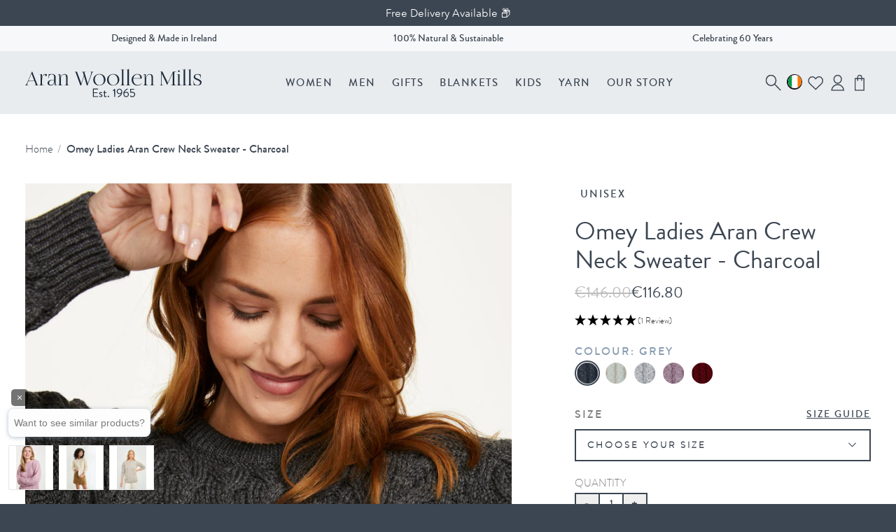

--- FILE ---
content_type: text/html; charset=utf-8
request_url: https://aranwoollenmills.com/products/omey-charcoal-ladies-aran-crew-neck-sweater
body_size: 58250
content:
<!doctype html>
<html lang="en">
  <head>
    <link href="//fonts.googleapis.com" rel="preconnect">
    <link
      href="//fonts.gstatic.com"
      rel="preconnect"
      crossorigin>
    <!-- Google Tag Manager -->
    <script>
      (function (w, d, s, l, i) {
        w[l] = w[l] || [];
        w[l].push({ 'gtm.start': new Date().getTime(), event: 'gtm.js' });
        var f = d.getElementsByTagName(s)[0],
          j = d.createElement(s),
          dl = l != 'dataLayer' ? '&l=' + l : '';
        j.async = true;
        j.src = 'https://www.googletagmanager.com/gtm.js?id=' + i + dl;
        f.parentNode.insertBefore(j, f);
      })(window, document, 'script', 'dataLayer', 'GTM-W6Z5BCG');
    </script>
    <!-- End Google Tag Manager -->

    <script
      type="text/javascript"
      async=""
      src="https://static.klaviyo.com/onsite/js/klaviyo.js?company_id=Wc9QAB"></script>

    <script>
      document.addEventListener('DOMContentLoaded', () => {
        var sbid = 'GNxxy8aiu53jHZ3d5TfX';
        var t = document.createElement('shopbox-app-v2'),
          s = document.createElement('script');
        t.setAttribute('cid', sbid);
        s.type = 'text/javascript';
        s.async = !0;
        s.src = 'https://widget.shopbox.ai/js/app.js';
        document.getElementsByTagName('body')[0].append(t);
        document.getElementsByTagName('head')[0].append(s);
      });
    </script>
    <script async src="https://grid.shopbox.ai/sbgrid.min.js"></script>
    
    <title>Omey Ladies Aran Wool Crew Neck Sweater | Charcoal</title>
    
    <meta charset="utf-8">
    <meta http-equiv="X-UA-Compatible" content="IE=edge">
    
    <meta name="description" content="Our Omey Aran Crew Neck unisex Sweater is the perfect balance of the old and the new. The use of the traditional Aran moss and cable stitch allows us to celebrate and honour the beauty of Irish heritage as the crew neck cut finds its place in the modern wardrobe with ease. The Omey Aran Crew Neck Sweater has been thoughtfully crafted with our signature Supersoft Merino wool. The Supersoft Merino wool makes for an incredibly gentle, warm and cosy feel, making the Omey Aran Crew Neck the perfect blend of comfort and luxury. This unisex sweater truly celebrates Ireland’s treasures.">
    

    <meta name="viewport" content="width=device-width,initial-scale=1,shrink-to-fit=no">

    
    
    

    <!-- ROOT URL: / -->
    
    
       <link rel="canonical" href="https://aranwoollenmills.com/products/omey-charcoal-ladies-aran-crew-neck-sweater" />
    


    <link rel="preconnect" href="https://stats.g.doubleclick.net">
    <link rel="preconnect" href="https://www.google.com">
    <link rel="preconnect" href="https://connect.facebook.net">
    <link rel="preconnect" href="https://www.google-analytics.com">
    <link rel="preconnect" href="https://fast.a.klaviyo.com">
    <link rel="preconnect" href="https://www.facebook.com">
    <link rel="preconnect" href="https://ajax.googleapis.com">
    <link rel="preconnect" href="https://productreviews.shopifycdn.com">
    <link rel="preconnect" href="https://telemetrics.klaviyo.com">

    <meta property="og:site_name" content="Aran Woollen Mills">
    <meta property="og:url" content="https://aranwoollenmills.com/products/omey-charcoal-ladies-aran-crew-neck-sweater">
    <meta property="og:title" content="Omey Ladies Aran Crew Neck Sweater - Charcoal">
    <meta property="og:type" content="product">
    <meta property="og:description" content="Premium Aran Knitwear Manufacturers Since 1965, Expertly Crafted in Ireland"><meta property="og:price:amount" content="116.80">
    <meta property="og:price:currency" content="EUR"><meta property="og:image" content="http://aranwoollenmills.com/cdn/shop/files/B689_OmeyAranCrewNeckSweater_Ladies_SupersoftMerino_Charcoal_01_e52af361-c690-45bf-a1d4-f5699550ba01_1200x1200.jpg?v=1745579571"><meta property="og:image" content="http://aranwoollenmills.com/cdn/shop/files/B689_OmeyAranCrewNeckSweater_Ladies_SupersoftMerino_Charcoal_02_1200x1200.jpg?v=1745579572"><meta property="og:image" content="http://aranwoollenmills.com/cdn/shop/products/f5dab056b1234dde959d8ccafccc991d.thumbnail.0000000000_1200x1200.jpg?v=1660563773">
    <meta property="og:image:secure_url" content="https://aranwoollenmills.com/cdn/shop/files/B689_OmeyAranCrewNeckSweater_Ladies_SupersoftMerino_Charcoal_01_e52af361-c690-45bf-a1d4-f5699550ba01_1200x1200.jpg?v=1745579571"><meta property="og:image:secure_url" content="https://aranwoollenmills.com/cdn/shop/files/B689_OmeyAranCrewNeckSweater_Ladies_SupersoftMerino_Charcoal_02_1200x1200.jpg?v=1745579572"><meta property="og:image:secure_url" content="https://aranwoollenmills.com/cdn/shop/products/f5dab056b1234dde959d8ccafccc991d.thumbnail.0000000000_1200x1200.jpg?v=1660563773">
    <link
      href="//aranwoollenmills.com/cdn/shop/t/147/assets/favicon.png?v=160884171130154369761762946459"
      rel="icon"
      type="image/x-icon">
    <script src="//aranwoollenmills.com/cdn/shop/t/147/assets/swiper.js?v=148471243438602528421762946544" defer></script>
    <link
      href="//aranwoollenmills.com/cdn/shop/t/147/assets/swiper.css?v=60472437278460127131762946542"
      defer
      rel="stylesheet">
    <link
      async
      href="//fonts.googleapis.com/css2?family=Poppins:ital,wght@0,300;0,600;1,300;1,600&display=swap"
      rel="stylesheet">
    <link
      href="//cdn.jsdelivr.net/npm/@fancyapps/ui@4.0/dist/fancybox.css"
      defer
      rel="stylesheet">

    <link href="//aranwoollenmills.com/cdn/shop/t/147/assets/application.css?v=103307900492711420331762946637" rel="stylesheet" type="text/css" media="all" />
    
    <script src="//cdn.jsdelivr.net/npm/@fancyapps/ui@4.0/dist/fancybox.umd.js" async></script>

    
    <!-- "snippets/weglot_hreftags.liquid" was not rendered, the associated app was uninstalled -->
    <!-- "snippets/weglot_switcher.liquid" was not rendered, the associated app was uninstalled -->

    <script>window.performance && window.performance.mark && window.performance.mark('shopify.content_for_header.start');</script><meta name="google-site-verification" content="Tc4uPpqilnXj7dJNhLqM06fnG0MSVjiQAak2YNo5ZCI">
<meta id="shopify-digital-wallet" name="shopify-digital-wallet" content="/64150765799/digital_wallets/dialog">
<meta name="shopify-checkout-api-token" content="c82fd40de0985e4b84c5156fff9d6631">
<link rel="alternate" hreflang="x-default" href="https://aranwoollenmills.com/products/omey-charcoal-ladies-aran-crew-neck-sweater">
<link rel="alternate" hreflang="en-AU" href="https://aranwoollenmills.com/en-au/products/omey-charcoal-ladies-aran-crew-neck-sweater">
<link rel="alternate" hreflang="en-CA" href="https://aranwoollenmills.com/en-ca/products/omey-charcoal-ladies-aran-crew-neck-sweater">
<link rel="alternate" hreflang="en-FR" href="https://aranwoollenmills.com/en-fr/products/omey-charcoal-ladies-aran-crew-neck-sweater">
<link rel="alternate" hreflang="fr-FR" href="https://aranwoollenmills.com/fr-fr/products/omey-charcoal-ladies-aran-crew-neck-sweater">
<link rel="alternate" hreflang="en-DE" href="https://aranwoollenmills.com/en-de/products/omey-charcoal-ladies-aran-crew-neck-sweater">
<link rel="alternate" hreflang="de-DE" href="https://aranwoollenmills.com/de-de/products/omey-charcoal-ladies-aran-crew-neck-sweater">
<link rel="alternate" hreflang="en-NL" href="https://aranwoollenmills.com/en-nl/products/omey-charcoal-ladies-aran-crew-neck-sweater">
<link rel="alternate" hreflang="en-GB" href="https://aranwoollenmills.com/en-gb/products/omey-charcoal-ladies-aran-crew-neck-sweater">
<link rel="alternate" hreflang="en-US" href="https://aranwoollenmills.com/en-us/products/omey-charcoal-ladies-aran-crew-neck-sweater">
<link rel="alternate" hreflang="en-IE" href="https://aranwoollenmills.com/products/omey-charcoal-ladies-aran-crew-neck-sweater">
<link rel="alternate" type="application/json+oembed" href="https://aranwoollenmills.com/products/omey-charcoal-ladies-aran-crew-neck-sweater.oembed">
<script async="async" src="/checkouts/internal/preloads.js?locale=en-IE"></script>
<link rel="preconnect" href="https://shop.app" crossorigin="anonymous">
<script async="async" src="https://shop.app/checkouts/internal/preloads.js?locale=en-IE&shop_id=64150765799" crossorigin="anonymous"></script>
<script id="apple-pay-shop-capabilities" type="application/json">{"shopId":64150765799,"countryCode":"IE","currencyCode":"EUR","merchantCapabilities":["supports3DS"],"merchantId":"gid:\/\/shopify\/Shop\/64150765799","merchantName":"Aran Woollen Mills","requiredBillingContactFields":["postalAddress","email","phone"],"requiredShippingContactFields":["postalAddress","email","phone"],"shippingType":"shipping","supportedNetworks":["visa","maestro","masterCard","amex"],"total":{"type":"pending","label":"Aran Woollen Mills","amount":"1.00"},"shopifyPaymentsEnabled":true,"supportsSubscriptions":true}</script>
<script id="shopify-features" type="application/json">{"accessToken":"c82fd40de0985e4b84c5156fff9d6631","betas":["rich-media-storefront-analytics"],"domain":"aranwoollenmills.com","predictiveSearch":true,"shopId":64150765799,"locale":"en"}</script>
<script>var Shopify = Shopify || {};
Shopify.shop = "awmire.myshopify.com";
Shopify.locale = "en";
Shopify.currency = {"active":"EUR","rate":"1.0"};
Shopify.country = "IE";
Shopify.theme = {"name":"Cake: BF Promo Pricing","id":183565681013,"schema_name":"Themekit template theme","schema_version":"1.0.0","theme_store_id":null,"role":"main"};
Shopify.theme.handle = "null";
Shopify.theme.style = {"id":null,"handle":null};
Shopify.cdnHost = "aranwoollenmills.com/cdn";
Shopify.routes = Shopify.routes || {};
Shopify.routes.root = "/";</script>
<script type="module">!function(o){(o.Shopify=o.Shopify||{}).modules=!0}(window);</script>
<script>!function(o){function n(){var o=[];function n(){o.push(Array.prototype.slice.apply(arguments))}return n.q=o,n}var t=o.Shopify=o.Shopify||{};t.loadFeatures=n(),t.autoloadFeatures=n()}(window);</script>
<script>
  window.ShopifyPay = window.ShopifyPay || {};
  window.ShopifyPay.apiHost = "shop.app\/pay";
  window.ShopifyPay.redirectState = null;
</script>
<script id="shop-js-analytics" type="application/json">{"pageType":"product"}</script>
<script defer="defer" async type="module" src="//aranwoollenmills.com/cdn/shopifycloud/shop-js/modules/v2/client.init-shop-cart-sync_BApSsMSl.en.esm.js"></script>
<script defer="defer" async type="module" src="//aranwoollenmills.com/cdn/shopifycloud/shop-js/modules/v2/chunk.common_CBoos6YZ.esm.js"></script>
<script type="module">
  await import("//aranwoollenmills.com/cdn/shopifycloud/shop-js/modules/v2/client.init-shop-cart-sync_BApSsMSl.en.esm.js");
await import("//aranwoollenmills.com/cdn/shopifycloud/shop-js/modules/v2/chunk.common_CBoos6YZ.esm.js");

  window.Shopify.SignInWithShop?.initShopCartSync?.({"fedCMEnabled":true,"windoidEnabled":true});

</script>
<script>
  window.Shopify = window.Shopify || {};
  if (!window.Shopify.featureAssets) window.Shopify.featureAssets = {};
  window.Shopify.featureAssets['shop-js'] = {"shop-cart-sync":["modules/v2/client.shop-cart-sync_DJczDl9f.en.esm.js","modules/v2/chunk.common_CBoos6YZ.esm.js"],"init-fed-cm":["modules/v2/client.init-fed-cm_BzwGC0Wi.en.esm.js","modules/v2/chunk.common_CBoos6YZ.esm.js"],"init-windoid":["modules/v2/client.init-windoid_BS26ThXS.en.esm.js","modules/v2/chunk.common_CBoos6YZ.esm.js"],"init-shop-email-lookup-coordinator":["modules/v2/client.init-shop-email-lookup-coordinator_DFwWcvrS.en.esm.js","modules/v2/chunk.common_CBoos6YZ.esm.js"],"shop-cash-offers":["modules/v2/client.shop-cash-offers_DthCPNIO.en.esm.js","modules/v2/chunk.common_CBoos6YZ.esm.js","modules/v2/chunk.modal_Bu1hFZFC.esm.js"],"shop-button":["modules/v2/client.shop-button_D_JX508o.en.esm.js","modules/v2/chunk.common_CBoos6YZ.esm.js"],"shop-toast-manager":["modules/v2/client.shop-toast-manager_tEhgP2F9.en.esm.js","modules/v2/chunk.common_CBoos6YZ.esm.js"],"avatar":["modules/v2/client.avatar_BTnouDA3.en.esm.js"],"pay-button":["modules/v2/client.pay-button_BuNmcIr_.en.esm.js","modules/v2/chunk.common_CBoos6YZ.esm.js"],"init-shop-cart-sync":["modules/v2/client.init-shop-cart-sync_BApSsMSl.en.esm.js","modules/v2/chunk.common_CBoos6YZ.esm.js"],"shop-login-button":["modules/v2/client.shop-login-button_DwLgFT0K.en.esm.js","modules/v2/chunk.common_CBoos6YZ.esm.js","modules/v2/chunk.modal_Bu1hFZFC.esm.js"],"init-customer-accounts-sign-up":["modules/v2/client.init-customer-accounts-sign-up_TlVCiykN.en.esm.js","modules/v2/client.shop-login-button_DwLgFT0K.en.esm.js","modules/v2/chunk.common_CBoos6YZ.esm.js","modules/v2/chunk.modal_Bu1hFZFC.esm.js"],"init-shop-for-new-customer-accounts":["modules/v2/client.init-shop-for-new-customer-accounts_DrjXSI53.en.esm.js","modules/v2/client.shop-login-button_DwLgFT0K.en.esm.js","modules/v2/chunk.common_CBoos6YZ.esm.js","modules/v2/chunk.modal_Bu1hFZFC.esm.js"],"init-customer-accounts":["modules/v2/client.init-customer-accounts_C0Oh2ljF.en.esm.js","modules/v2/client.shop-login-button_DwLgFT0K.en.esm.js","modules/v2/chunk.common_CBoos6YZ.esm.js","modules/v2/chunk.modal_Bu1hFZFC.esm.js"],"shop-follow-button":["modules/v2/client.shop-follow-button_C5D3XtBb.en.esm.js","modules/v2/chunk.common_CBoos6YZ.esm.js","modules/v2/chunk.modal_Bu1hFZFC.esm.js"],"checkout-modal":["modules/v2/client.checkout-modal_8TC_1FUY.en.esm.js","modules/v2/chunk.common_CBoos6YZ.esm.js","modules/v2/chunk.modal_Bu1hFZFC.esm.js"],"lead-capture":["modules/v2/client.lead-capture_D-pmUjp9.en.esm.js","modules/v2/chunk.common_CBoos6YZ.esm.js","modules/v2/chunk.modal_Bu1hFZFC.esm.js"],"shop-login":["modules/v2/client.shop-login_BmtnoEUo.en.esm.js","modules/v2/chunk.common_CBoos6YZ.esm.js","modules/v2/chunk.modal_Bu1hFZFC.esm.js"],"payment-terms":["modules/v2/client.payment-terms_BHOWV7U_.en.esm.js","modules/v2/chunk.common_CBoos6YZ.esm.js","modules/v2/chunk.modal_Bu1hFZFC.esm.js"]};
</script>
<script>(function() {
  var isLoaded = false;
  function asyncLoad() {
    if (isLoaded) return;
    isLoaded = true;
    var urls = ["https:\/\/platform-api.sharethis.com\/js\/sharethis.js?shop=awmire.myshopify.com#property=62c73e94fb83940012204290\u0026product=inline-share-buttons\u0026source=inline-share-buttons-shopify\u0026ver=1738073505","\/\/cdn.shopify.com\/proxy\/269e2caa127819cc684df60f2260ed2ab91ad15511f4a0abd289eaeb44bee033\/wbgspapp.webgains.com\/landing.js?programId=310440\u0026shop=awmire.myshopify.com\u0026sp-cache-control=cHVibGljLCBtYXgtYWdlPTkwMA","https:\/\/crossborder-integration.global-e.com\/resources\/js\/app?shop=awmire.myshopify.com","\/\/cdn.shopify.com\/proxy\/1972a196cc0c9ec975a3904ebf223e8462e364087c3c95eb581b51b924862f00\/web.global-e.com\/merchant\/storefrontattributes?merchantid=2533\u0026shop=awmire.myshopify.com\u0026sp-cache-control=cHVibGljLCBtYXgtYWdlPTkwMA"];
    for (var i = 0; i < urls.length; i++) {
      var s = document.createElement('script');
      s.type = 'text/javascript';
      s.async = true;
      s.src = urls[i];
      var x = document.getElementsByTagName('script')[0];
      x.parentNode.insertBefore(s, x);
    }
  };
  if(window.attachEvent) {
    window.attachEvent('onload', asyncLoad);
  } else {
    window.addEventListener('load', asyncLoad, false);
  }
})();</script>
<script id="__st">var __st={"a":64150765799,"offset":0,"reqid":"f12638f7-7dff-43e9-8ce4-5a1a7b396d03-1768934473","pageurl":"aranwoollenmills.com\/products\/omey-charcoal-ladies-aran-crew-neck-sweater","u":"3f48f37e31b6","p":"product","rtyp":"product","rid":8072335491303};</script>
<script>window.ShopifyPaypalV4VisibilityTracking = true;</script>
<script id="captcha-bootstrap">!function(){'use strict';const t='contact',e='account',n='new_comment',o=[[t,t],['blogs',n],['comments',n],[t,'customer']],c=[[e,'customer_login'],[e,'guest_login'],[e,'recover_customer_password'],[e,'create_customer']],r=t=>t.map((([t,e])=>`form[action*='/${t}']:not([data-nocaptcha='true']) input[name='form_type'][value='${e}']`)).join(','),a=t=>()=>t?[...document.querySelectorAll(t)].map((t=>t.form)):[];function s(){const t=[...o],e=r(t);return a(e)}const i='password',u='form_key',d=['recaptcha-v3-token','g-recaptcha-response','h-captcha-response',i],f=()=>{try{return window.sessionStorage}catch{return}},m='__shopify_v',_=t=>t.elements[u];function p(t,e,n=!1){try{const o=window.sessionStorage,c=JSON.parse(o.getItem(e)),{data:r}=function(t){const{data:e,action:n}=t;return t[m]||n?{data:e,action:n}:{data:t,action:n}}(c);for(const[e,n]of Object.entries(r))t.elements[e]&&(t.elements[e].value=n);n&&o.removeItem(e)}catch(o){console.error('form repopulation failed',{error:o})}}const l='form_type',E='cptcha';function T(t){t.dataset[E]=!0}const w=window,h=w.document,L='Shopify',v='ce_forms',y='captcha';let A=!1;((t,e)=>{const n=(g='f06e6c50-85a8-45c8-87d0-21a2b65856fe',I='https://cdn.shopify.com/shopifycloud/storefront-forms-hcaptcha/ce_storefront_forms_captcha_hcaptcha.v1.5.2.iife.js',D={infoText:'Protected by hCaptcha',privacyText:'Privacy',termsText:'Terms'},(t,e,n)=>{const o=w[L][v],c=o.bindForm;if(c)return c(t,g,e,D).then(n);var r;o.q.push([[t,g,e,D],n]),r=I,A||(h.body.append(Object.assign(h.createElement('script'),{id:'captcha-provider',async:!0,src:r})),A=!0)});var g,I,D;w[L]=w[L]||{},w[L][v]=w[L][v]||{},w[L][v].q=[],w[L][y]=w[L][y]||{},w[L][y].protect=function(t,e){n(t,void 0,e),T(t)},Object.freeze(w[L][y]),function(t,e,n,w,h,L){const[v,y,A,g]=function(t,e,n){const i=e?o:[],u=t?c:[],d=[...i,...u],f=r(d),m=r(i),_=r(d.filter((([t,e])=>n.includes(e))));return[a(f),a(m),a(_),s()]}(w,h,L),I=t=>{const e=t.target;return e instanceof HTMLFormElement?e:e&&e.form},D=t=>v().includes(t);t.addEventListener('submit',(t=>{const e=I(t);if(!e)return;const n=D(e)&&!e.dataset.hcaptchaBound&&!e.dataset.recaptchaBound,o=_(e),c=g().includes(e)&&(!o||!o.value);(n||c)&&t.preventDefault(),c&&!n&&(function(t){try{if(!f())return;!function(t){const e=f();if(!e)return;const n=_(t);if(!n)return;const o=n.value;o&&e.removeItem(o)}(t);const e=Array.from(Array(32),(()=>Math.random().toString(36)[2])).join('');!function(t,e){_(t)||t.append(Object.assign(document.createElement('input'),{type:'hidden',name:u})),t.elements[u].value=e}(t,e),function(t,e){const n=f();if(!n)return;const o=[...t.querySelectorAll(`input[type='${i}']`)].map((({name:t})=>t)),c=[...d,...o],r={};for(const[a,s]of new FormData(t).entries())c.includes(a)||(r[a]=s);n.setItem(e,JSON.stringify({[m]:1,action:t.action,data:r}))}(t,e)}catch(e){console.error('failed to persist form',e)}}(e),e.submit())}));const S=(t,e)=>{t&&!t.dataset[E]&&(n(t,e.some((e=>e===t))),T(t))};for(const o of['focusin','change'])t.addEventListener(o,(t=>{const e=I(t);D(e)&&S(e,y())}));const B=e.get('form_key'),M=e.get(l),P=B&&M;t.addEventListener('DOMContentLoaded',(()=>{const t=y();if(P)for(const e of t)e.elements[l].value===M&&p(e,B);[...new Set([...A(),...v().filter((t=>'true'===t.dataset.shopifyCaptcha))])].forEach((e=>S(e,t)))}))}(h,new URLSearchParams(w.location.search),n,t,e,['guest_login'])})(!0,!0)}();</script>
<script integrity="sha256-4kQ18oKyAcykRKYeNunJcIwy7WH5gtpwJnB7kiuLZ1E=" data-source-attribution="shopify.loadfeatures" defer="defer" src="//aranwoollenmills.com/cdn/shopifycloud/storefront/assets/storefront/load_feature-a0a9edcb.js" crossorigin="anonymous"></script>
<script crossorigin="anonymous" defer="defer" src="//aranwoollenmills.com/cdn/shopifycloud/storefront/assets/shopify_pay/storefront-65b4c6d7.js?v=20250812"></script>
<script data-source-attribution="shopify.dynamic_checkout.dynamic.init">var Shopify=Shopify||{};Shopify.PaymentButton=Shopify.PaymentButton||{isStorefrontPortableWallets:!0,init:function(){window.Shopify.PaymentButton.init=function(){};var t=document.createElement("script");t.src="https://aranwoollenmills.com/cdn/shopifycloud/portable-wallets/latest/portable-wallets.en.js",t.type="module",document.head.appendChild(t)}};
</script>
<script data-source-attribution="shopify.dynamic_checkout.buyer_consent">
  function portableWalletsHideBuyerConsent(e){var t=document.getElementById("shopify-buyer-consent"),n=document.getElementById("shopify-subscription-policy-button");t&&n&&(t.classList.add("hidden"),t.setAttribute("aria-hidden","true"),n.removeEventListener("click",e))}function portableWalletsShowBuyerConsent(e){var t=document.getElementById("shopify-buyer-consent"),n=document.getElementById("shopify-subscription-policy-button");t&&n&&(t.classList.remove("hidden"),t.removeAttribute("aria-hidden"),n.addEventListener("click",e))}window.Shopify?.PaymentButton&&(window.Shopify.PaymentButton.hideBuyerConsent=portableWalletsHideBuyerConsent,window.Shopify.PaymentButton.showBuyerConsent=portableWalletsShowBuyerConsent);
</script>
<script data-source-attribution="shopify.dynamic_checkout.cart.bootstrap">document.addEventListener("DOMContentLoaded",(function(){function t(){return document.querySelector("shopify-accelerated-checkout-cart, shopify-accelerated-checkout")}if(t())Shopify.PaymentButton.init();else{new MutationObserver((function(e,n){t()&&(Shopify.PaymentButton.init(),n.disconnect())})).observe(document.body,{childList:!0,subtree:!0})}}));
</script>
<script id='scb4127' type='text/javascript' async='' src='https://aranwoollenmills.com/cdn/shopifycloud/privacy-banner/storefront-banner.js'></script><link id="shopify-accelerated-checkout-styles" rel="stylesheet" media="screen" href="https://aranwoollenmills.com/cdn/shopifycloud/portable-wallets/latest/accelerated-checkout-backwards-compat.css" crossorigin="anonymous">
<style id="shopify-accelerated-checkout-cart">
        #shopify-buyer-consent {
  margin-top: 1em;
  display: inline-block;
  width: 100%;
}

#shopify-buyer-consent.hidden {
  display: none;
}

#shopify-subscription-policy-button {
  background: none;
  border: none;
  padding: 0;
  text-decoration: underline;
  font-size: inherit;
  cursor: pointer;
}

#shopify-subscription-policy-button::before {
  box-shadow: none;
}

      </style>

<script>window.performance && window.performance.mark && window.performance.mark('shopify.content_for_header.end');</script>
    <!-- GLOBAL VARS -->
    <script>
      const documentBody = document.querySelector('body');
      const drawerMask = document.querySelector('.drawer-mask');
      window.giftMessageProductVariantId = null;
      Shopify.money_format = '€{{amount}}';
        const variant_stock = [{"id":44767783387367,"quantity":6},{"id":44272743776487,"quantity":2},{"id":55316858241397,"quantity":7},{"id":55316858274165,"quantity":11},{"id":55316858306933,"quantity":9},{"id":55316858339701,"quantity":4},{"id":55316858372469,"quantity":3},]
    </script>
    <script src="//aranwoollenmills.com/cdn/shop/t/147/assets/application.js?v=86496385655296439211764239036" type="text/javascript"></script>

    <!-- Hotjar Tracking Code for https://aranwoollenmills.com/ --> 
    <script> 
      (function(h,o,t,j,a,r){ h.hj=h.hj||function(){(h.hj.q=h.hj.q||[]).push(arguments)}; h._hjSettings={hjid:3207218,hjsv:6}; a=o.getElementsByTagName('head')[0]; r=o.createElement('script');r.async=1; r.src=t+h._hjSettings.hjid+j+h._hjSettings.hjsv; a.appendChild(r); })(window,document,'https://static.hotjar.com/c/hotjar-','.js?sv='); 
    </script>


  <!-- BEGIN app block: shopify://apps/quicky/blocks/quickBanner/3421d53e-fb02-449c-a9ef-daf28f28450a --><!-- BEGIN app snippet: vendors --><script defer src="https://cdn.shopify.com/extensions/019ba22d-bc00-7cab-ba6b-d16d0d4e0ee3/starter-kit-125/assets/vendors.js"></script>
<!-- END app snippet -->
<link rel="preconnect" href="https://static.devit.software" crossorigin>
<script>
  (() => {
    const url = new URL("https://cdn.shopify.com/extensions/019ba22d-bc00-7cab-ba6b-d16d0d4e0ee3/starter-kit-125/assets/@");
    window.qb_public_path = `${url.origin}${url.pathname.replace('@', '')}`
  })()
</script>

<script>
  const __globalAbTest = `{}`;
</script>
<div id="qb-extension-root">
  
  

  
  
  

  
  <!-- BEGIN app snippet: multiAnnouncementBarSnippet --><div
  id='qb-655489050222075755c3c2c5'
  class='qb-multi-announcement-bar-block'
  data-target='website'
  data-plan='1'
  data-storeid= '64150765799'
  
      data-settings='{&quot;message&quot;:{&quot;borderWidth&quot;:{&quot;top&quot;:0,&quot;right&quot;:0,&quot;bottom&quot;:0,&quot;left&quot;:0},&quot;borderRadius&quot;:{&quot;topLeft&quot;:0,&quot;topRight&quot;:0,&quot;bottomLeft&quot;:0,&quot;bottomRight&quot;:0},&quot;mobile&quot;:{&quot;borderWidth&quot;:{&quot;top&quot;:0,&quot;right&quot;:0,&quot;bottom&quot;:0,&quot;left&quot;:0},&quot;borderRadius&quot;:{&quot;topLeft&quot;:0,&quot;topRight&quot;:0,&quot;bottomLeft&quot;:0,&quot;bottomRight&quot;:0},&quot;scale&quot;:50},&quot;tablet&quot;:{&quot;borderWidth&quot;:{&quot;top&quot;:0,&quot;right&quot;:0,&quot;bottom&quot;:0,&quot;left&quot;:0},&quot;borderRadius&quot;:{&quot;topLeft&quot;:0,&quot;topRight&quot;:0,&quot;bottomLeft&quot;:0,&quot;bottomRight&quot;:0},&quot;scale&quot;:50},&quot;text&quot;:&quot;&quot;,&quot;translatedText&quot;:{},&quot;font&quot;:&quot;Avenir_Next_Rounded&quot;,&quot;fontWeight&quot;:400,&quot;fontStyle&quot;:&quot;normal&quot;,&quot;scale&quot;:20,&quot;color&quot;:&quot;#000000&quot;,&quot;align&quot;:&quot;left&quot;,&quot;borderColor&quot;:&quot;#ffffff&quot;,&quot;borderStyle&quot;:&quot;solid&quot;},&quot;timer&quot;:{&quot;borderWidth&quot;:{},&quot;borderRadius&quot;:{},&quot;section&quot;:{&quot;borderWidth&quot;:{},&quot;borderRadius&quot;:{},&quot;mobile&quot;:{&quot;borderWidth&quot;:{},&quot;borderRadius&quot;:{}},&quot;tablet&quot;:{&quot;borderWidth&quot;:{},&quot;borderRadius&quot;:{}}},&quot;mobile&quot;:{&quot;borderWidth&quot;:{},&quot;borderRadius&quot;:{}},&quot;tablet&quot;:{&quot;borderWidth&quot;:{},&quot;borderRadius&quot;:{}}},&quot;button&quot;:{&quot;hover&quot;:{&quot;textColor&quot;:&quot;#000000&quot;,&quot;backgroundColor&quot;:&quot;#FFFFFF&quot;,&quot;borderColor&quot;:&quot;#000000&quot;},&quot;borderRadius&quot;:{&quot;topLeft&quot;:0,&quot;topRight&quot;:0,&quot;bottomLeft&quot;:0,&quot;bottomRight&quot;:0},&quot;borderWidth&quot;:{&quot;top&quot;:0,&quot;right&quot;:0,&quot;bottom&quot;:0,&quot;left&quot;:0},&quot;mobile&quot;:{&quot;borderWidth&quot;:{&quot;top&quot;:0,&quot;right&quot;:0,&quot;bottom&quot;:0,&quot;left&quot;:0},&quot;borderRadius&quot;:{&quot;topLeft&quot;:0,&quot;topRight&quot;:0,&quot;bottomLeft&quot;:0,&quot;bottomRight&quot;:0},&quot;fontSize&quot;:14},&quot;tablet&quot;:{&quot;borderWidth&quot;:{&quot;top&quot;:0,&quot;right&quot;:0,&quot;bottom&quot;:0,&quot;left&quot;:0},&quot;borderRadius&quot;:{&quot;topLeft&quot;:0,&quot;topRight&quot;:0,&quot;bottomLeft&quot;:0,&quot;bottomRight&quot;:0},&quot;fontSize&quot;:14},&quot;text&quot;:&quot;&quot;,&quot;translatedText&quot;:{},&quot;font&quot;:&quot;Arial&quot;,&quot;fontWeight&quot;:400,&quot;fontStyle&quot;:&quot;normal&quot;,&quot;fontSize&quot;:20,&quot;backgroundColor&quot;:&quot;#FFFFFF&quot;,&quot;backgroundOpacity&quot;:1,&quot;textColor&quot;:&quot;#000000&quot;,&quot;style&quot;:&quot;solid&quot;,&quot;borderStyle&quot;:&quot;solid&quot;,&quot;borderColor&quot;:&quot;#000000&quot;,&quot;url&quot;:&quot;&quot;,&quot;openNewWindow&quot;:false},&quot;declineButton&quot;:{&quot;hover&quot;:{}},&quot;preferenceButton&quot;:{&quot;hover&quot;:{}},&quot;cookies&quot;:{&quot;analytics&quot;:{&quot;title&quot;:{},&quot;description&quot;:{}},&quot;marketing&quot;:{&quot;title&quot;:{},&quot;description&quot;:{}},&quot;saleOfData&quot;:{&quot;title&quot;:{},&quot;description&quot;:{}},&quot;preferences&quot;:{&quot;title&quot;:{},&quot;description&quot;:{}},&quot;modalAcceptButton&quot;:{},&quot;modalCancelButton&quot;:{}},&quot;product&quot;:{&quot;id&quot;:null,&quot;title&quot;:null,&quot;handle&quot;:null,&quot;imgUrl&quot;:null},&quot;collection&quot;:{&quot;id&quot;:null,&quot;title&quot;:null,&quot;handle&quot;:null,&quot;imgUrl&quot;:null},&quot;discount&quot;:{&quot;hover&quot;:{&quot;borderColor&quot;:&quot;#f8f181&quot;},&quot;borderRadius&quot;:{&quot;topLeft&quot;:4,&quot;topRight&quot;:4,&quot;bottomLeft&quot;:4,&quot;bottomRight&quot;:4},&quot;borderWidth&quot;:{&quot;top&quot;:1,&quot;right&quot;:1,&quot;bottom&quot;:1,&quot;left&quot;:1},&quot;mobile&quot;:{&quot;borderRadius&quot;:{&quot;topLeft&quot;:4,&quot;topRight&quot;:4,&quot;bottomLeft&quot;:4,&quot;bottomRight&quot;:4},&quot;borderWidth&quot;:{&quot;top&quot;:1,&quot;right&quot;:1,&quot;bottom&quot;:1,&quot;left&quot;:1},&quot;scale&quot;:75},&quot;tablet&quot;:{&quot;borderRadius&quot;:{&quot;topLeft&quot;:4,&quot;topRight&quot;:4,&quot;bottomLeft&quot;:4,&quot;bottomRight&quot;:4},&quot;borderWidth&quot;:{&quot;top&quot;:1,&quot;right&quot;:1,&quot;bottom&quot;:1,&quot;left&quot;:1},&quot;scale&quot;:120},&quot;id&quot;:&quot;&quot;,&quot;code&quot;:&quot;EXAMPLE&quot;,&quot;color&quot;:&quot;#f8f181&quot;,&quot;labelColor&quot;:&quot;#ffffff&quot;,&quot;value&quot;:100,&quot;kind&quot;:&quot;%&quot;,&quot;font&quot;:&quot;Inter&quot;,&quot;fontWeight&quot;:900,&quot;fontStyle&quot;:&quot;normal&quot;,&quot;scale&quot;:100,&quot;codePadding&quot;:8,&quot;codeBackgroundColor&quot;:&quot;#26243700&quot;,&quot;borderColor&quot;:&quot;#f8f181&quot;,&quot;borderStyle&quot;:&quot;solid&quot;},&quot;background&quot;:{&quot;mobile&quot;:{&quot;imageBgUse&quot;:false,&quot;image&quot;:&quot;&quot;,&quot;patternBgUse&quot;:false,&quot;pattern&quot;:&quot;&quot;,&quot;noneUse&quot;:true},&quot;tablet&quot;:{&quot;imageBgUse&quot;:false,&quot;image&quot;:&quot;&quot;,&quot;patternBgUse&quot;:false,&quot;pattern&quot;:&quot;&quot;,&quot;noneUse&quot;:true},&quot;color&quot;:&quot;#FFFFFF&quot;,&quot;imageBgUse&quot;:false,&quot;image&quot;:&quot;&quot;,&quot;patternBgUse&quot;:false,&quot;pattern&quot;:&quot;&quot;,&quot;opacity&quot;:1,&quot;imagePosition&quot;:&quot;cover&quot;,&quot;noneUse&quot;:true},&quot;border&quot;:{&quot;size&quot;:{&quot;top&quot;:0,&quot;right&quot;:0,&quot;bottom&quot;:0,&quot;left&quot;:0},&quot;borderRadius&quot;:{&quot;topLeft&quot;:0,&quot;topRight&quot;:0,&quot;bottomLeft&quot;:0,&quot;bottomRight&quot;:0},&quot;mobile&quot;:{&quot;borderRadius&quot;:{&quot;topLeft&quot;:0,&quot;topRight&quot;:0,&quot;bottomLeft&quot;:0,&quot;bottomRight&quot;:0},&quot;size&quot;:{&quot;top&quot;:0,&quot;right&quot;:0,&quot;bottom&quot;:0,&quot;left&quot;:0},&quot;horizontalSpace&quot;:12,&quot;verticalSpace&quot;:2},&quot;tablet&quot;:{&quot;borderRadius&quot;:{&quot;topLeft&quot;:0,&quot;topRight&quot;:0,&quot;bottomLeft&quot;:0,&quot;bottomRight&quot;:0},&quot;size&quot;:{&quot;top&quot;:0,&quot;right&quot;:0,&quot;bottom&quot;:0,&quot;left&quot;:0},&quot;horizontalSpace&quot;:18,&quot;verticalSpace&quot;:17},&quot;color&quot;:&quot;#000000&quot;,&quot;style&quot;:&quot;solid&quot;,&quot;horizontalSpace&quot;:18,&quot;verticalSpace&quot;:5},&quot;icons&quot;:{&quot;hover&quot;:{},&quot;borderWidth&quot;:{},&quot;borderRadius&quot;:{},&quot;mobile&quot;:{&quot;borderWidth&quot;:{},&quot;borderRadius&quot;:{}},&quot;tablet&quot;:{&quot;borderWidth&quot;:{},&quot;borderRadius&quot;:{}}},&quot;customSettings&quot;:{&quot;inputsBorderWidth&quot;:{},&quot;inputBorderRadius&quot;:{},&quot;mobile&quot;:{&quot;inputsBorderWidth&quot;:{},&quot;inputBorderRadius&quot;:{},&quot;switchDelayTime&quot;:5},&quot;tablet&quot;:{&quot;inputsBorderWidth&quot;:{},&quot;inputBorderRadius&quot;:{},&quot;switchDelayTime&quot;:5},&quot;durationMode&quot;:{},&quot;durationTime&quot;:{},&quot;timerDigitLabel&quot;:{&quot;mobile&quot;:{},&quot;tablet&quot;:{}},&quot;clickAction&quot;:&quot;&quot;,&quot;typeId&quot;:null,&quot;messenger&quot;:&quot;&quot;,&quot;phone&quot;:null,&quot;messengerUsername&quot;:null,&quot;email&quot;:null,&quot;imageMaxSize&quot;:60,&quot;generalImage&quot;:&quot;&quot;,&quot;countdownType&quot;:&quot;&quot;,&quot;everyDaySpecificShowTime&quot;:[],&quot;shippingCountries&quot;:[],&quot;controlArrowColor&quot;:&quot;#ffffff&quot;,&quot;switchDelayTime&quot;:9,&quot;controlArrowSize&quot;:9,&quot;controlArrowSpace&quot;:0,&quot;controlArrowColorHover&quot;:&quot;&quot;},&quot;scheduling&quot;:{&quot;start&quot;:&quot;immediately&quot;,&quot;end&quot;:&quot;never&quot;,&quot;startDate&quot;:&quot;&quot;,&quot;endDate&quot;:&quot;&quot;,&quot;showCertain&quot;:false,&quot;certainDays&quot;:[],&quot;certainTime&quot;:[0,1439]},&quot;targeting&quot;:{&quot;showOnPages&quot;:{&quot;pages&quot;:[&quot;homePage&quot;,&quot;productPage&quot;,&quot;collectionPage&quot;,&quot;cartPage&quot;,&quot;blog&quot;,&quot;otherPage&quot;],&quot;customPage&quot;:[],&quot;customPageSelect&quot;:&quot;include&quot;,&quot;queryParams&quot;:[],&quot;queryParamsSelect&quot;:&quot;include&quot;},&quot;showVisitors&quot;:{&quot;sources&quot;:[&quot;facebook&quot;,&quot;instagram&quot;,&quot;twitter&quot;,&quot;google&quot;,&quot;pinterest&quot;,&quot;otherUrl&quot;],&quot;custom&quot;:[],&quot;customSelect&quot;:&quot;include&quot;},&quot;showLocation&quot;:{&quot;filter&quot;:&quot;include&quot;,&quot;countries&quot;:[&quot;ALL&quot;]},&quot;language&quot;:{&quot;isIncluded&quot;:&quot;include&quot;,&quot;languages&quot;:[]},&quot;domains&quot;:[&quot;all&quot;],&quot;choiceDevice&quot;:&quot;showAll&quot;,&quot;choiceOS&quot;:&quot;all&quot;},&quot;closeButton&quot;:{&quot;hover&quot;:{&quot;color&quot;:&quot;&quot;,&quot;borderColor&quot;:&quot;&quot;},&quot;borderWidth&quot;:{&quot;top&quot;:0,&quot;right&quot;:0,&quot;bottom&quot;:0,&quot;left&quot;:0},&quot;borderRadius&quot;:{&quot;topLeft&quot;:0,&quot;topRight&quot;:0,&quot;bottomLeft&quot;:0,&quot;bottomRight&quot;:0},&quot;mobile&quot;:{&quot;borderWidth&quot;:{&quot;top&quot;:0,&quot;right&quot;:0,&quot;bottom&quot;:0,&quot;left&quot;:0},&quot;borderRadius&quot;:{&quot;topLeft&quot;:0,&quot;topRight&quot;:0,&quot;bottomLeft&quot;:0,&quot;bottomRight&quot;:0},&quot;size&quot;:10,&quot;marginTop&quot;:2,&quot;marginRight&quot;:2},&quot;tablet&quot;:{&quot;borderWidth&quot;:{&quot;top&quot;:0,&quot;right&quot;:0,&quot;bottom&quot;:0,&quot;left&quot;:0},&quot;borderRadius&quot;:{&quot;topLeft&quot;:0,&quot;topRight&quot;:0,&quot;bottomLeft&quot;:0,&quot;bottomRight&quot;:0},&quot;size&quot;:10,&quot;marginTop&quot;:2,&quot;marginRight&quot;:2},&quot;close&quot;:false,&quot;size&quot;:10,&quot;marginTop&quot;:2,&quot;marginRight&quot;:2,&quot;borderColor&quot;:&quot;#ffffff&quot;,&quot;borderStyle&quot;:&quot;solid&quot;,&quot;color&quot;:&quot;#ffffff&quot;},&quot;settings&quot;:{&quot;showEvery&quot;:{&quot;each&quot;:5,&quot;unit&quot;:&quot;day&quot;},&quot;mobile&quot;:{},&quot;tablet&quot;:{},&quot;showBar&quot;:&quot;0_msec&quot;,&quot;position&quot;:&quot;stickyTop&quot;,&quot;showAfterClosing&quot;:false,&quot;layoutVariant&quot;:&quot;&quot;,&quot;barPreset&quot;:&quot;&quot;,&quot;zIndex&quot;:90,&quot;animationText&quot;:&quot;&quot;,&quot;animationRepeat&quot;:true,&quot;animationSpeed&quot;:100},&quot;adaptability&quot;:{&quot;font&quot;:{&quot;mobile&quot;:9}},&quot;announcements&quot;:[{&quot;mobile&quot;:{&quot;scale&quot;:70,&quot;imageBgUse&quot;:true,&quot;backgroundPattern&quot;:&quot;&quot;,&quot;noneUse&quot;:false,&quot;patternBgUse&quot;:false,&quot;backgroundImage&quot;:&quot;&quot;},&quot;tablet&quot;:{&quot;scale&quot;:90,&quot;imageBgUse&quot;:true,&quot;backgroundPattern&quot;:&quot;&quot;,&quot;noneUse&quot;:false,&quot;patternBgUse&quot;:false,&quot;backgroundImage&quot;:&quot;&quot;},&quot;message&quot;:&quot;&lt;p&gt;Free Delivery Available 📦&lt;/p&gt;&quot;,&quot;url&quot;:&quot;/collections/all&quot;,&quot;colorBackground&quot;:&quot;#3c4652ff&quot;,&quot;backgroundImage&quot;:&quot;&quot;,&quot;opacityPercentage&quot;:100,&quot;selectTextAlign&quot;:&quot;center&quot;,&quot;colorText&quot;:&quot;#ffffff&quot;,&quot;scale&quot;:64,&quot;openNewWindow&quot;:false,&quot;borderSize&quot;:0,&quot;colorBorder&quot;:&quot;#000000&quot;,&quot;visible&quot;:true,&quot;patternBgUse&quot;:false,&quot;imageBgUse&quot;:true,&quot;backgroundPattern&quot;:&quot;&quot;,&quot;backgroundPosition&quot;:&quot;cover&quot;,&quot;_id&quot;:&quot;683ead458ae3ea74e3c3af72&quot;,&quot;translatedText&quot;:{},&quot;noneUse&quot;:false}],&quot;barType&quot;:&quot;multi-announcement-bar&quot;,&quot;banners&quot;:[],&quot;template&quot;:&quot;&quot;,&quot;published&quot;:true,&quot;randomOrderMode&quot;:false,&quot;mode&quot;:&quot;slider&quot;,&quot;inTesting&quot;:false}'
  
  data-block_id='655489050222075755c3c2c5'
  data-type_bar=''
  
      style="height:max-content;width:100%;background: #3c4652ff;"
  >
    <div class="qb-skeleton qb-skeleton-multi-announcement" style="background: #3c4652ff;"><div class="qb-message" style="display:flex;width:100%;font-size:1.088em;color:#ffffff;padding:5px 18px;border:0px solid #000000;justify-content:center;"><p>Free Delivery Available 📦</p></div></div>
</div>

    <style>.qb-skeleton-multi-announcement .qb-message p {white-space: nowrap; margin: 0;}</style>
<!-- END app snippet --><!-- BEGIN app snippet: checkShowBar -->





    <script>
			(() => {
				const block = document.querySelector('#qb-655489050222075755c3c2c5');
				block.dataset.branding = 'true';

				const metafieldPage = ["homePage","productPage","collectionPage","cartPage","blog","otherPage"];
				const metafieldCustomPage = [];
				const metafieldQueryParams = [];
				const metafieldDevice = "showAll";
				const metafieldVisitors = ["facebook","instagram","twitter","google","pinterest","otherUrl"];
				const metafieldVisitorsCustom = [];
				const metafieldCountry = ["ALL"];
				const metafieldLanguage = [];
				const metafieldIsIncluded = "include";
				let showByLanguage = true;
				const include = !metafieldIsIncluded ? 'include' : metafieldIsIncluded;
				const languages = !metafieldLanguage ? [] : metafieldLanguage;
				const currentLocale = window?.Shopify?.locale
				if (include === 'include' && languages.length > 0) {
					showByLanguage = languages.includes(currentLocale);
				}
				if (include === 'exclude' && languages.length === 0) {
					showByLanguage = false;
				}
				if (include === 'exclude' && languages.length > 0) {
					showByLanguage = !languages.includes(currentLocale);
				}
				const page = metafieldPage || ["homePage", "productPage", "collectionPage", "cartPage", "blog", "otherPage"];
				const customPage = metafieldCustomPage || [];
				const queryParams = metafieldQueryParams || [];
				const device = metafieldDevice || 'showAll';
				const visitors = metafieldVisitors || ["facebook", "instagram", "twitter", "google", "pinterest", "otherUrl"];
				const customVisitors = metafieldVisitorsCustom || [];
				const country = metafieldCountry || ["ALL"];

				if (page.length !== 6 || !page.includes('homePage', 'productPage', 'collectionPage', 'cartPage', 'blog', 'otherPage') ||
					customPage.length !== 0 || queryParams.length !== 0 || device !== 'showAll' || visitors.length !== 6 ||
					!visitors.includes("facebook", "instagram", "twitter", "google", "pinterest", "otherUrl") || customVisitors.length !== 0 ||
					country.length !== 1 || !country.includes('ALL') || !showByLanguage) {
					const block = document.querySelector('#qb-655489050222075755c3c2c5');
					block.style.display = 'none';
				}
			})()
    </script>


<script>
	(() => {
		const showAfterClosing = false;
		const block = document.querySelector('#qb-655489050222075755c3c2c5');
		try {
			if (window.sessionStorage.getItem(`qb-multi-announcement-bar-655489050222075755c3c2c5-close`) && !showAfterClosing) {
				block.style.display = 'none';
				block.dataset.is_close_bar_initial = 'true';
			} else if (window.localStorage.getItem(`qb-multi-announcement-bar-655489050222075755c3c2c5-close`) && showAfterClosing) {
				const viewDate = window.localStorage.getItem(`qb-multi-announcement-bar-655489050222075755c3c2c5-view-date`)
					? new Date(window.localStorage.getItem(`qb-multi-announcement-bar-655489050222075755c3c2c5-view-date`))
					: null;
				const currentDate = new Date();
				if (viewDate && viewDate >= currentDate) {
					block.style.display = 'none';
					block.dataset.is_close_bar_initial = 'true';
				} else {
					window.localStorage.removeItem(`qb-multi-announcement-bar-655489050222075755c3c2c5-view-date`);
					window.localStorage.removeItem(`qb-multi-announcement-bar-655489050222075755c3c2c5-close`);
					block.dataset.is_close_bar_initial = 'false';
				}
			} else {
				block.dataset.is_close_bar_initial = 'false';
			}
		} catch (e) {
			block.dataset.is_close_bar_initial = 'false';
		}
	})()
</script>




<!-- END app snippet --><!-- BEGIN app snippet: setScript --><script>
  (() => {
    const isScript = document.querySelector('#'+'qbMultiAnnouncementBarScript');
    const extraScript = 'carousel.js';
    const extraScriptMarquee = 'marquee.js'
    if (!isScript) {
      if (extraScript) {
        const scriptCarousel = document.createElement('script');
        scriptCarousel.setAttribute('src', "https://cdn.shopify.com/extensions/019ba22d-bc00-7cab-ba6b-d16d0d4e0ee3/starter-kit-125/assets/carousel.js");
        scriptCarousel.setAttribute('defer', '');
        document.body.appendChild(scriptCarousel);
      }
      if(extraScriptMarquee){
        const scriptMarquee = document.createElement('script');
        scriptMarquee.setAttribute('src', "https://cdn.shopify.com/extensions/019ba22d-bc00-7cab-ba6b-d16d0d4e0ee3/starter-kit-125/assets/marquee.js");
        scriptMarquee.setAttribute('defer', '');
        document.body.appendChild(scriptMarquee);
      }
      const script = document.createElement('script');
      script.id = 'qbMultiAnnouncementBarScript';
      script.setAttribute('src', "https://cdn.shopify.com/extensions/019ba22d-bc00-7cab-ba6b-d16d0d4e0ee3/starter-kit-125/assets/multiAnnouncementBar.js");
      script.setAttribute('defer', '');
      document.body.appendChild(script);
    }
  })()
</script>
<!-- END app snippet --><!-- BEGIN app snippet: commonStyle --><style data-shopify>

    
            @font-face {
                font-family: Avenir_Next_Rounded;
                font-display: swap;
                src: url("https://static.devit.software/fonts/Avenir_Next_Rounded.woff") format("woff");
            }
    
    
            @font-face {
                font-family: Arial;
                font-display: swap;
                src: url("https://static.devit.software/fonts/Arial.woff") format("woff");
            }
    
    #qb-655489050222075755c3c2c5 .qb-message {
    
        font-family: Avenir_Next_Rounded;
    
        font-weight: 400;
        font-style: normal;
    }
    #qb-655489050222075755c3c2c5 .qb-button {
    
        font-family: Arial;
    
        font-weight: 400;
        font-style: normal;
    }

.qb-skeleton {font-size:10px;}.qb-skeleton-image{width:60px;height:60px;background-color:grey;border-radius:5px;}.qb-skeleton-multi-announcement{font-size:14px;}
@media (max-width:400px){.qb-skeleton{font-size:5px;display:flex !important;align-items:center;flex-direction: column !important;}.qb-skeleton-item:not(:first-child){margin-top:1rem;}.qb-skeleton-stop-war{text-align:center !important;}}
@media (min-width: 401px) and (max-width: 615px){.qb-skeleton{font-size:7px;}.qb-skeleton-image{width:40px;height:40px;}}
</style>
<!-- END app snippet -->
</div>
<!-- END app block --><!-- BEGIN app block: shopify://apps/eg-auto-add-to-cart/blocks/app-embed/0f7d4f74-1e89-4820-aec4-6564d7e535d2 -->










  
    <script
      async
      type="text/javascript"
      src="https://cdn.506.io/eg/script.js?shop=awmire.myshopify.com&v=7"
    ></script>
  



  <meta id="easygift-shop" itemid="c2hvcF8kXzE3Njg5MzQ0NzQ=" content="{&quot;isInstalled&quot;:true,&quot;installedOn&quot;:&quot;2023-11-30T12:17:10.048Z&quot;,&quot;appVersion&quot;:&quot;3.0&quot;,&quot;subscriptionName&quot;:&quot;Free&quot;,&quot;cartAnalytics&quot;:true,&quot;freeTrialEndsOn&quot;:null,&quot;settings&quot;:{&quot;reminderBannerStyle&quot;:{&quot;position&quot;:{&quot;horizontal&quot;:&quot;right&quot;,&quot;vertical&quot;:&quot;bottom&quot;},&quot;primaryColor&quot;:&quot;#000000&quot;,&quot;cssStyles&quot;:&quot;&quot;,&quot;headerText&quot;:&quot;&quot;,&quot;subHeaderText&quot;:&quot;&quot;,&quot;showImage&quot;:false,&quot;imageUrl&quot;:null,&quot;displayAfter&quot;:5,&quot;closingMode&quot;:&quot;doNotAutoClose&quot;,&quot;selfcloseAfter&quot;:5,&quot;reshowBannerAfter&quot;:&quot;everyNewSession&quot;},&quot;addedItemIdentifier&quot;:&quot;_Gifted&quot;,&quot;ignoreOtherAppLineItems&quot;:null,&quot;customVariantsInfoLifetimeMins&quot;:null,&quot;redirectPath&quot;:null,&quot;ignoreNonStandardCartRequests&quot;:false,&quot;bannerStyle&quot;:{&quot;position&quot;:{&quot;horizontal&quot;:&quot;right&quot;,&quot;vertical&quot;:&quot;bottom&quot;},&quot;primaryColor&quot;:&quot;#000000&quot;,&quot;cssStyles&quot;:null},&quot;themePresetId&quot;:null,&quot;notificationStyle&quot;:{&quot;position&quot;:{&quot;horizontal&quot;:null,&quot;vertical&quot;:null},&quot;cssStyles&quot;:null,&quot;duration&quot;:null,&quot;hasCustomizations&quot;:false,&quot;primaryColor&quot;:null},&quot;fetchCartData&quot;:false,&quot;useLocalStorage&quot;:{&quot;enabled&quot;:false,&quot;expiryMinutes&quot;:null},&quot;popupStyle&quot;:{&quot;showProductLink&quot;:false,&quot;addButtonText&quot;:null,&quot;cssStyles&quot;:null,&quot;dismissButtonText&quot;:null,&quot;hasCustomizations&quot;:false,&quot;imageUrl&quot;:null,&quot;outOfStockButtonText&quot;:null,&quot;primaryColor&quot;:null,&quot;secondaryColor&quot;:null,&quot;subscriptionLabel&quot;:&quot;Subscription Plan&quot;},&quot;refreshAfterBannerClick&quot;:false,&quot;disableReapplyRules&quot;:false,&quot;disableReloadOnFailedAddition&quot;:false,&quot;autoReloadCartPage&quot;:false,&quot;ajaxRedirectPath&quot;:null,&quot;allowSimultaneousRequests&quot;:false,&quot;applyRulesOnCheckout&quot;:false,&quot;enableCartCtrlOverrides&quot;:false,&quot;scriptSettings&quot;:{&quot;branding&quot;:{&quot;show&quot;:false,&quot;removalRequestSent&quot;:null},&quot;productPageRedirection&quot;:{&quot;enabled&quot;:false,&quot;products&quot;:[],&quot;redirectionURL&quot;:&quot;\/&quot;},&quot;debugging&quot;:{&quot;enabled&quot;:false,&quot;enabledOn&quot;:null,&quot;stringifyObj&quot;:false},&quot;customCSS&quot;:null,&quot;delayUpdates&quot;:2000,&quot;decodePayload&quot;:false,&quot;hideAlertsOnFrontend&quot;:false,&quot;removeEGPropertyFromSplitActionLineItems&quot;:false,&quot;fetchProductInfoFromSavedDomain&quot;:false,&quot;enableBuyNowInterceptions&quot;:false,&quot;removeProductsAddedFromExpiredRules&quot;:false,&quot;useFinalPrice&quot;:false,&quot;hideGiftedPropertyText&quot;:false,&quot;fetchCartDataBeforeRequest&quot;:false}},&quot;translations&quot;:null,&quot;defaultLocale&quot;:&quot;en&quot;,&quot;shopDomain&quot;:&quot;aranwoollenmills.com&quot;}">


<script defer>
  (async function() {
    try {

      const blockVersion = "v3"
      if (blockVersion != "v3") {
        return
      }

      let metaErrorFlag = false;
      if (metaErrorFlag) {
        return
      }

      // Parse metafields as JSON
      const metafields = {};

      // Process metafields in JavaScript
      let savedRulesArray = [];
      for (const [key, value] of Object.entries(metafields)) {
        if (value) {
          for (const prop in value) {
            // avoiding Object.Keys for performance gain -- no need to make an array of keys.
            savedRulesArray.push(value);
            break;
          }
        }
      }

      const metaTag = document.createElement('meta');
      metaTag.id = 'easygift-rules';
      metaTag.content = JSON.stringify(savedRulesArray);
      metaTag.setAttribute('itemid', 'cnVsZXNfJF8xNzY4OTM0NDc0');

      document.head.appendChild(metaTag);
      } catch (err) {
        
      }
  })();
</script>


  <script
    type="text/javascript"
    defer
  >

    (function () {
      try {
        window.EG_INFO = window.EG_INFO || {};
        var shopInfo = {"isInstalled":true,"installedOn":"2023-11-30T12:17:10.048Z","appVersion":"3.0","subscriptionName":"Free","cartAnalytics":true,"freeTrialEndsOn":null,"settings":{"reminderBannerStyle":{"position":{"horizontal":"right","vertical":"bottom"},"primaryColor":"#000000","cssStyles":"","headerText":"","subHeaderText":"","showImage":false,"imageUrl":null,"displayAfter":5,"closingMode":"doNotAutoClose","selfcloseAfter":5,"reshowBannerAfter":"everyNewSession"},"addedItemIdentifier":"_Gifted","ignoreOtherAppLineItems":null,"customVariantsInfoLifetimeMins":null,"redirectPath":null,"ignoreNonStandardCartRequests":false,"bannerStyle":{"position":{"horizontal":"right","vertical":"bottom"},"primaryColor":"#000000","cssStyles":null},"themePresetId":null,"notificationStyle":{"position":{"horizontal":null,"vertical":null},"cssStyles":null,"duration":null,"hasCustomizations":false,"primaryColor":null},"fetchCartData":false,"useLocalStorage":{"enabled":false,"expiryMinutes":null},"popupStyle":{"showProductLink":false,"addButtonText":null,"cssStyles":null,"dismissButtonText":null,"hasCustomizations":false,"imageUrl":null,"outOfStockButtonText":null,"primaryColor":null,"secondaryColor":null,"subscriptionLabel":"Subscription Plan"},"refreshAfterBannerClick":false,"disableReapplyRules":false,"disableReloadOnFailedAddition":false,"autoReloadCartPage":false,"ajaxRedirectPath":null,"allowSimultaneousRequests":false,"applyRulesOnCheckout":false,"enableCartCtrlOverrides":false,"scriptSettings":{"branding":{"show":false,"removalRequestSent":null},"productPageRedirection":{"enabled":false,"products":[],"redirectionURL":"\/"},"debugging":{"enabled":false,"enabledOn":null,"stringifyObj":false},"customCSS":null,"delayUpdates":2000,"decodePayload":false,"hideAlertsOnFrontend":false,"removeEGPropertyFromSplitActionLineItems":false,"fetchProductInfoFromSavedDomain":false,"enableBuyNowInterceptions":false,"removeProductsAddedFromExpiredRules":false,"useFinalPrice":false,"hideGiftedPropertyText":false,"fetchCartDataBeforeRequest":false}},"translations":null,"defaultLocale":"en","shopDomain":"aranwoollenmills.com"};
        var productRedirectionEnabled = shopInfo.settings.scriptSettings.productPageRedirection.enabled;
        if (["Unlimited", "Enterprise"].includes(shopInfo.subscriptionName) && productRedirectionEnabled) {
          var products = shopInfo.settings.scriptSettings.productPageRedirection.products;
          if (products.length > 0) {
            var productIds = products.map(function(prod) {
              var productGid = prod.id;
              var productIdNumber = parseInt(productGid.split('/').pop());
              return productIdNumber;
            });
            var productInfo = {"id":8072335491303,"title":"Omey Ladies Aran Crew Neck Sweater - Charcoal","handle":"omey-charcoal-ladies-aran-crew-neck-sweater","description":"\u003cp\u003eOur Omey Aran Crew Neck unisex Sweater is the perfect balance of the old and the new.\u003c\/p\u003e\n\u003cp\u003eThe use of the traditional Aran moss and cable stitch allows us to celebrate and honour the beauty of Irish heritage as the crew neck cut finds its place in the modern wardrobe with ease.\u003c\/p\u003e\n\u003cp\u003eThe Omey Aran Crew Neck Sweater has been thoughtfully crafted with our signature Supersoft Merino wool. The Supersoft Merino wool makes for an incredibly gentle, warm and cosy feel, making the Omey Aran Crew Neck the perfect blend of comfort and luxury.\u003c\/p\u003e\n\u003cp\u003eThis unisex sweater truly celebrates Ireland’s treasures.\u003c\/p\u003e\n\u003cstrong\u003eModel Wears: \u003c\/strong\u003e\n\u003cul\u003e\n\u003cli\u003eFemale\u003c\/li\u003e\n\u003cli\u003eHeight: 5ft 10inches\u003c\/li\u003e\n\u003cli\u003eWearing: S \u003cbr\u003e\n\u003c\/li\u003e\n\u003c\/ul\u003e","published_at":"2022-08-10T17:50:56+01:00","created_at":"2022-08-10T17:50:57+01:00","vendor":"Aran Woollen Mills","type":"Sweater","tags":["aran","aran collection","aran sweater","Cable","cable knit sweater","charcoal","FBAds_4_Ladies","FBAds_4_Supersoft","fisherman sweater","Moss","sweater","testjoor","Visible SW","Visible W","womens"],"price":11680,"price_min":11680,"price_max":11680,"available":true,"price_varies":false,"compare_at_price":14600,"compare_at_price_min":14600,"compare_at_price_max":14600,"compare_at_price_varies":false,"variants":[{"id":44767783387367,"title":"XXS","option1":"XXS","option2":null,"option3":null,"sku":"B689572-2-XXS","requires_shipping":true,"taxable":true,"featured_image":null,"available":true,"name":"Omey Ladies Aran Crew Neck Sweater - Charcoal - XXS","public_title":"XXS","options":["XXS"],"price":11680,"weight":544,"compare_at_price":14600,"inventory_management":"shopify","barcode":null,"requires_selling_plan":false,"selling_plan_allocations":[],"quantity_rule":{"min":1,"max":null,"increment":1}},{"id":44272743776487,"title":"XS","option1":"XS","option2":null,"option3":null,"sku":"B689572-3-XSM","requires_shipping":true,"taxable":true,"featured_image":null,"available":true,"name":"Omey Ladies Aran Crew Neck Sweater - Charcoal - XS","public_title":"XS","options":["XS"],"price":11680,"weight":544,"compare_at_price":14600,"inventory_management":"shopify","barcode":null,"requires_selling_plan":false,"selling_plan_allocations":[],"quantity_rule":{"min":1,"max":null,"increment":1}},{"id":55316858241397,"title":"S","option1":"S","option2":null,"option3":null,"sku":"B689572-4-SML","requires_shipping":true,"taxable":true,"featured_image":null,"available":true,"name":"Omey Ladies Aran Crew Neck Sweater - Charcoal - S","public_title":"S","options":["S"],"price":11680,"weight":544,"compare_at_price":14600,"inventory_management":"shopify","barcode":null,"requires_selling_plan":false,"selling_plan_allocations":[],"quantity_rule":{"min":1,"max":null,"increment":1}},{"id":55316858274165,"title":"M","option1":"M","option2":null,"option3":null,"sku":"B689572-5-MED","requires_shipping":true,"taxable":true,"featured_image":null,"available":true,"name":"Omey Ladies Aran Crew Neck Sweater - Charcoal - M","public_title":"M","options":["M"],"price":11680,"weight":544,"compare_at_price":14600,"inventory_management":"shopify","barcode":null,"requires_selling_plan":false,"selling_plan_allocations":[],"quantity_rule":{"min":1,"max":null,"increment":1}},{"id":55316858306933,"title":"L","option1":"L","option2":null,"option3":null,"sku":"B689572-6-LRG","requires_shipping":true,"taxable":true,"featured_image":null,"available":true,"name":"Omey Ladies Aran Crew Neck Sweater - Charcoal - L","public_title":"L","options":["L"],"price":11680,"weight":544,"compare_at_price":14600,"inventory_management":"shopify","barcode":null,"requires_selling_plan":false,"selling_plan_allocations":[],"quantity_rule":{"min":1,"max":null,"increment":1}},{"id":55316858339701,"title":"XL","option1":"XL","option2":null,"option3":null,"sku":"B689572-7-XLG","requires_shipping":true,"taxable":true,"featured_image":null,"available":true,"name":"Omey Ladies Aran Crew Neck Sweater - Charcoal - XL","public_title":"XL","options":["XL"],"price":11680,"weight":544,"compare_at_price":14600,"inventory_management":"shopify","barcode":null,"requires_selling_plan":false,"selling_plan_allocations":[],"quantity_rule":{"min":1,"max":null,"increment":1}},{"id":55316858372469,"title":"XXL","option1":"XXL","option2":null,"option3":null,"sku":"B689572-8-XXL","requires_shipping":true,"taxable":true,"featured_image":null,"available":true,"name":"Omey Ladies Aran Crew Neck Sweater - Charcoal - XXL","public_title":"XXL","options":["XXL"],"price":11680,"weight":544,"compare_at_price":14600,"inventory_management":"shopify","barcode":null,"requires_selling_plan":false,"selling_plan_allocations":[],"quantity_rule":{"min":1,"max":null,"increment":1}}],"images":["\/\/aranwoollenmills.com\/cdn\/shop\/files\/B689_OmeyAranCrewNeckSweater_Ladies_SupersoftMerino_Charcoal_01_e52af361-c690-45bf-a1d4-f5699550ba01.jpg?v=1745579571","\/\/aranwoollenmills.com\/cdn\/shop\/files\/B689_OmeyAranCrewNeckSweater_Ladies_SupersoftMerino_Charcoal_02.jpg?v=1745579572"],"featured_image":"\/\/aranwoollenmills.com\/cdn\/shop\/files\/B689_OmeyAranCrewNeckSweater_Ladies_SupersoftMerino_Charcoal_01_e52af361-c690-45bf-a1d4-f5699550ba01.jpg?v=1745579571","options":["Size"],"media":[{"alt":" Merino wool sweater, made in Ireland, Crew neck sweater, cable knit, knitwear, women's jumper , wool jumper","id":43351193813323,"position":1,"preview_image":{"aspect_ratio":0.671,"height":2500,"width":1677,"src":"\/\/aranwoollenmills.com\/cdn\/shop\/files\/B689_OmeyAranCrewNeckSweater_Ladies_SupersoftMerino_Charcoal_01_e52af361-c690-45bf-a1d4-f5699550ba01.jpg?v=1745579571"},"aspect_ratio":0.671,"height":2500,"media_type":"image","src":"\/\/aranwoollenmills.com\/cdn\/shop\/files\/B689_OmeyAranCrewNeckSweater_Ladies_SupersoftMerino_Charcoal_01_e52af361-c690-45bf-a1d4-f5699550ba01.jpg?v=1745579571","width":1677},{"alt":" Merino wool sweater, made in Ireland, Crew neck sweater, cable knit, knitwear, women's jumper , wool jumper","id":43351193846091,"position":2,"preview_image":{"aspect_ratio":0.671,"height":2500,"width":1677,"src":"\/\/aranwoollenmills.com\/cdn\/shop\/files\/B689_OmeyAranCrewNeckSweater_Ladies_SupersoftMerino_Charcoal_02.jpg?v=1745579572"},"aspect_ratio":0.671,"height":2500,"media_type":"image","src":"\/\/aranwoollenmills.com\/cdn\/shop\/files\/B689_OmeyAranCrewNeckSweater_Ladies_SupersoftMerino_Charcoal_02.jpg?v=1745579572","width":1677},{"alt":null,"id":31344806494439,"position":3,"preview_image":{"aspect_ratio":0.667,"height":1080,"width":720,"src":"\/\/aranwoollenmills.com\/cdn\/shop\/products\/f5dab056b1234dde959d8ccafccc991d.thumbnail.0000000000.jpg?v=1660563773"},"aspect_ratio":0.667,"duration":10070,"media_type":"video","sources":[{"format":"mp4","height":480,"mime_type":"video\/mp4","url":"\/\/aranwoollenmills.com\/cdn\/shop\/videos\/c\/vp\/f5dab056b1234dde959d8ccafccc991d\/f5dab056b1234dde959d8ccafccc991d.SD-480p-0.9Mbps-8771280.mp4?v=0","width":320},{"format":"mp4","height":1080,"mime_type":"video\/mp4","url":"\/\/aranwoollenmills.com\/cdn\/shop\/videos\/c\/vp\/f5dab056b1234dde959d8ccafccc991d\/f5dab056b1234dde959d8ccafccc991d.HD-1080p-2.5Mbps-8771280.mp4?v=0","width":720},{"format":"mp4","height":720,"mime_type":"video\/mp4","url":"\/\/aranwoollenmills.com\/cdn\/shop\/videos\/c\/vp\/f5dab056b1234dde959d8ccafccc991d\/f5dab056b1234dde959d8ccafccc991d.HD-720p-1.6Mbps-8771280.mp4?v=0","width":480},{"format":"m3u8","height":1080,"mime_type":"application\/x-mpegURL","url":"\/\/aranwoollenmills.com\/cdn\/shop\/videos\/c\/vp\/f5dab056b1234dde959d8ccafccc991d\/f5dab056b1234dde959d8ccafccc991d.m3u8?v=0","width":720}]}],"requires_selling_plan":false,"selling_plan_groups":[],"content":"\u003cp\u003eOur Omey Aran Crew Neck unisex Sweater is the perfect balance of the old and the new.\u003c\/p\u003e\n\u003cp\u003eThe use of the traditional Aran moss and cable stitch allows us to celebrate and honour the beauty of Irish heritage as the crew neck cut finds its place in the modern wardrobe with ease.\u003c\/p\u003e\n\u003cp\u003eThe Omey Aran Crew Neck Sweater has been thoughtfully crafted with our signature Supersoft Merino wool. The Supersoft Merino wool makes for an incredibly gentle, warm and cosy feel, making the Omey Aran Crew Neck the perfect blend of comfort and luxury.\u003c\/p\u003e\n\u003cp\u003eThis unisex sweater truly celebrates Ireland’s treasures.\u003c\/p\u003e\n\u003cstrong\u003eModel Wears: \u003c\/strong\u003e\n\u003cul\u003e\n\u003cli\u003eFemale\u003c\/li\u003e\n\u003cli\u003eHeight: 5ft 10inches\u003c\/li\u003e\n\u003cli\u003eWearing: S \u003cbr\u003e\n\u003c\/li\u003e\n\u003c\/ul\u003e"};
            var isProductInList = productIds.includes(productInfo.id);
            if (isProductInList) {
              var redirectionURL = shopInfo.settings.scriptSettings.productPageRedirection.redirectionURL;
              if (redirectionURL) {
                window.location = redirectionURL;
              }
            }
          }
        }

        

          var rawPriceString = "116.80";
    
          rawPriceString = rawPriceString.trim();
    
          var normalisedPrice;

          function processNumberString(str) {
            // Helper to find the rightmost index of '.', ',' or "'"
            const lastDot = str.lastIndexOf('.');
            const lastComma = str.lastIndexOf(',');
            const lastApostrophe = str.lastIndexOf("'");
            const lastIndex = Math.max(lastDot, lastComma, lastApostrophe);

            // If no punctuation, remove any stray spaces and return
            if (lastIndex === -1) {
              return str.replace(/[.,'\s]/g, '');
            }

            // Extract parts
            const before = str.slice(0, lastIndex).replace(/[.,'\s]/g, '');
            const after = str.slice(lastIndex + 1).replace(/[.,'\s]/g, '');

            // If the after part is 1 or 2 digits, treat as decimal
            if (after.length > 0 && after.length <= 2) {
              return `${before}.${after}`;
            }

            // Otherwise treat as integer with thousands separator removed
            return before + after;
          }

          normalisedPrice = processNumberString(rawPriceString)

          window.EG_INFO["44767783387367"] = {
            "price": `${normalisedPrice}`,
            "presentmentPrices": {
              "edges": [
                {
                  "node": {
                    "price": {
                      "amount": `${normalisedPrice}`,
                      "currencyCode": "EUR"
                    }
                  }
                }
              ]
            },
            "sellingPlanGroups": {
              "edges": [
                
              ]
            },
            "product": {
              "id": "gid://shopify/Product/8072335491303",
              "tags": ["aran","aran collection","aran sweater","Cable","cable knit sweater","charcoal","FBAds_4_Ladies","FBAds_4_Supersoft","fisherman sweater","Moss","sweater","testjoor","Visible SW","Visible W","womens"],
              "collections": {
                "pageInfo": {
                  "hasNextPage": false
                },
                "edges": [
                  
                    {
                      "node": {
                        "id": "gid://shopify/Collection/409304269031"
                      }
                    },
                  
                    {
                      "node": {
                        "id": "gid://shopify/Collection/405721350375"
                      }
                    },
                  
                    {
                      "node": {
                        "id": "gid://shopify/Collection/405721809127"
                      }
                    },
                  
                    {
                      "node": {
                        "id": "gid://shopify/Collection/614772375883"
                      }
                    },
                  
                    {
                      "node": {
                        "id": "gid://shopify/Collection/402280546535"
                      }
                    },
                  
                    {
                      "node": {
                        "id": "gid://shopify/Collection/405721579751"
                      }
                    },
                  
                    {
                      "node": {
                        "id": "gid://shopify/Collection/692405928309"
                      }
                    },
                  
                    {
                      "node": {
                        "id": "gid://shopify/Collection/405215871207"
                      }
                    },
                  
                    {
                      "node": {
                        "id": "gid://shopify/Collection/405246771431"
                      }
                    },
                  
                    {
                      "node": {
                        "id": "gid://shopify/Collection/691604947317"
                      }
                    },
                  
                    {
                      "node": {
                        "id": "gid://shopify/Collection/692405469557"
                      }
                    },
                  
                    {
                      "node": {
                        "id": "gid://shopify/Collection/405721153767"
                      }
                    },
                  
                    {
                      "node": {
                        "id": "gid://shopify/Collection/609492533579"
                      }
                    },
                  
                    {
                      "node": {
                        "id": "gid://shopify/Collection/402280480999"
                      }
                    },
                  
                    {
                      "node": {
                        "id": "gid://shopify/Collection/405665612007"
                      }
                    },
                  
                    {
                      "node": {
                        "id": "gid://shopify/Collection/692631241077"
                      }
                    },
                  
                    {
                      "node": {
                        "id": "gid://shopify/Collection/692416872821"
                      }
                    },
                  
                    {
                      "node": {
                        "id": "gid://shopify/Collection/692417659253"
                      }
                    },
                  
                    {
                      "node": {
                        "id": "gid://shopify/Collection/405214986471"
                      }
                    }
                  
                ]
              }
            },
            "id": "44767783387367",
            "timestamp": 1768934474
          };
        

          var rawPriceString = "116.80";
    
          rawPriceString = rawPriceString.trim();
    
          var normalisedPrice;

          function processNumberString(str) {
            // Helper to find the rightmost index of '.', ',' or "'"
            const lastDot = str.lastIndexOf('.');
            const lastComma = str.lastIndexOf(',');
            const lastApostrophe = str.lastIndexOf("'");
            const lastIndex = Math.max(lastDot, lastComma, lastApostrophe);

            // If no punctuation, remove any stray spaces and return
            if (lastIndex === -1) {
              return str.replace(/[.,'\s]/g, '');
            }

            // Extract parts
            const before = str.slice(0, lastIndex).replace(/[.,'\s]/g, '');
            const after = str.slice(lastIndex + 1).replace(/[.,'\s]/g, '');

            // If the after part is 1 or 2 digits, treat as decimal
            if (after.length > 0 && after.length <= 2) {
              return `${before}.${after}`;
            }

            // Otherwise treat as integer with thousands separator removed
            return before + after;
          }

          normalisedPrice = processNumberString(rawPriceString)

          window.EG_INFO["44272743776487"] = {
            "price": `${normalisedPrice}`,
            "presentmentPrices": {
              "edges": [
                {
                  "node": {
                    "price": {
                      "amount": `${normalisedPrice}`,
                      "currencyCode": "EUR"
                    }
                  }
                }
              ]
            },
            "sellingPlanGroups": {
              "edges": [
                
              ]
            },
            "product": {
              "id": "gid://shopify/Product/8072335491303",
              "tags": ["aran","aran collection","aran sweater","Cable","cable knit sweater","charcoal","FBAds_4_Ladies","FBAds_4_Supersoft","fisherman sweater","Moss","sweater","testjoor","Visible SW","Visible W","womens"],
              "collections": {
                "pageInfo": {
                  "hasNextPage": false
                },
                "edges": [
                  
                    {
                      "node": {
                        "id": "gid://shopify/Collection/409304269031"
                      }
                    },
                  
                    {
                      "node": {
                        "id": "gid://shopify/Collection/405721350375"
                      }
                    },
                  
                    {
                      "node": {
                        "id": "gid://shopify/Collection/405721809127"
                      }
                    },
                  
                    {
                      "node": {
                        "id": "gid://shopify/Collection/614772375883"
                      }
                    },
                  
                    {
                      "node": {
                        "id": "gid://shopify/Collection/402280546535"
                      }
                    },
                  
                    {
                      "node": {
                        "id": "gid://shopify/Collection/405721579751"
                      }
                    },
                  
                    {
                      "node": {
                        "id": "gid://shopify/Collection/692405928309"
                      }
                    },
                  
                    {
                      "node": {
                        "id": "gid://shopify/Collection/405215871207"
                      }
                    },
                  
                    {
                      "node": {
                        "id": "gid://shopify/Collection/405246771431"
                      }
                    },
                  
                    {
                      "node": {
                        "id": "gid://shopify/Collection/691604947317"
                      }
                    },
                  
                    {
                      "node": {
                        "id": "gid://shopify/Collection/692405469557"
                      }
                    },
                  
                    {
                      "node": {
                        "id": "gid://shopify/Collection/405721153767"
                      }
                    },
                  
                    {
                      "node": {
                        "id": "gid://shopify/Collection/609492533579"
                      }
                    },
                  
                    {
                      "node": {
                        "id": "gid://shopify/Collection/402280480999"
                      }
                    },
                  
                    {
                      "node": {
                        "id": "gid://shopify/Collection/405665612007"
                      }
                    },
                  
                    {
                      "node": {
                        "id": "gid://shopify/Collection/692631241077"
                      }
                    },
                  
                    {
                      "node": {
                        "id": "gid://shopify/Collection/692416872821"
                      }
                    },
                  
                    {
                      "node": {
                        "id": "gid://shopify/Collection/692417659253"
                      }
                    },
                  
                    {
                      "node": {
                        "id": "gid://shopify/Collection/405214986471"
                      }
                    }
                  
                ]
              }
            },
            "id": "44272743776487",
            "timestamp": 1768934474
          };
        

          var rawPriceString = "116.80";
    
          rawPriceString = rawPriceString.trim();
    
          var normalisedPrice;

          function processNumberString(str) {
            // Helper to find the rightmost index of '.', ',' or "'"
            const lastDot = str.lastIndexOf('.');
            const lastComma = str.lastIndexOf(',');
            const lastApostrophe = str.lastIndexOf("'");
            const lastIndex = Math.max(lastDot, lastComma, lastApostrophe);

            // If no punctuation, remove any stray spaces and return
            if (lastIndex === -1) {
              return str.replace(/[.,'\s]/g, '');
            }

            // Extract parts
            const before = str.slice(0, lastIndex).replace(/[.,'\s]/g, '');
            const after = str.slice(lastIndex + 1).replace(/[.,'\s]/g, '');

            // If the after part is 1 or 2 digits, treat as decimal
            if (after.length > 0 && after.length <= 2) {
              return `${before}.${after}`;
            }

            // Otherwise treat as integer with thousands separator removed
            return before + after;
          }

          normalisedPrice = processNumberString(rawPriceString)

          window.EG_INFO["55316858241397"] = {
            "price": `${normalisedPrice}`,
            "presentmentPrices": {
              "edges": [
                {
                  "node": {
                    "price": {
                      "amount": `${normalisedPrice}`,
                      "currencyCode": "EUR"
                    }
                  }
                }
              ]
            },
            "sellingPlanGroups": {
              "edges": [
                
              ]
            },
            "product": {
              "id": "gid://shopify/Product/8072335491303",
              "tags": ["aran","aran collection","aran sweater","Cable","cable knit sweater","charcoal","FBAds_4_Ladies","FBAds_4_Supersoft","fisherman sweater","Moss","sweater","testjoor","Visible SW","Visible W","womens"],
              "collections": {
                "pageInfo": {
                  "hasNextPage": false
                },
                "edges": [
                  
                    {
                      "node": {
                        "id": "gid://shopify/Collection/409304269031"
                      }
                    },
                  
                    {
                      "node": {
                        "id": "gid://shopify/Collection/405721350375"
                      }
                    },
                  
                    {
                      "node": {
                        "id": "gid://shopify/Collection/405721809127"
                      }
                    },
                  
                    {
                      "node": {
                        "id": "gid://shopify/Collection/614772375883"
                      }
                    },
                  
                    {
                      "node": {
                        "id": "gid://shopify/Collection/402280546535"
                      }
                    },
                  
                    {
                      "node": {
                        "id": "gid://shopify/Collection/405721579751"
                      }
                    },
                  
                    {
                      "node": {
                        "id": "gid://shopify/Collection/692405928309"
                      }
                    },
                  
                    {
                      "node": {
                        "id": "gid://shopify/Collection/405215871207"
                      }
                    },
                  
                    {
                      "node": {
                        "id": "gid://shopify/Collection/405246771431"
                      }
                    },
                  
                    {
                      "node": {
                        "id": "gid://shopify/Collection/691604947317"
                      }
                    },
                  
                    {
                      "node": {
                        "id": "gid://shopify/Collection/692405469557"
                      }
                    },
                  
                    {
                      "node": {
                        "id": "gid://shopify/Collection/405721153767"
                      }
                    },
                  
                    {
                      "node": {
                        "id": "gid://shopify/Collection/609492533579"
                      }
                    },
                  
                    {
                      "node": {
                        "id": "gid://shopify/Collection/402280480999"
                      }
                    },
                  
                    {
                      "node": {
                        "id": "gid://shopify/Collection/405665612007"
                      }
                    },
                  
                    {
                      "node": {
                        "id": "gid://shopify/Collection/692631241077"
                      }
                    },
                  
                    {
                      "node": {
                        "id": "gid://shopify/Collection/692416872821"
                      }
                    },
                  
                    {
                      "node": {
                        "id": "gid://shopify/Collection/692417659253"
                      }
                    },
                  
                    {
                      "node": {
                        "id": "gid://shopify/Collection/405214986471"
                      }
                    }
                  
                ]
              }
            },
            "id": "55316858241397",
            "timestamp": 1768934474
          };
        

          var rawPriceString = "116.80";
    
          rawPriceString = rawPriceString.trim();
    
          var normalisedPrice;

          function processNumberString(str) {
            // Helper to find the rightmost index of '.', ',' or "'"
            const lastDot = str.lastIndexOf('.');
            const lastComma = str.lastIndexOf(',');
            const lastApostrophe = str.lastIndexOf("'");
            const lastIndex = Math.max(lastDot, lastComma, lastApostrophe);

            // If no punctuation, remove any stray spaces and return
            if (lastIndex === -1) {
              return str.replace(/[.,'\s]/g, '');
            }

            // Extract parts
            const before = str.slice(0, lastIndex).replace(/[.,'\s]/g, '');
            const after = str.slice(lastIndex + 1).replace(/[.,'\s]/g, '');

            // If the after part is 1 or 2 digits, treat as decimal
            if (after.length > 0 && after.length <= 2) {
              return `${before}.${after}`;
            }

            // Otherwise treat as integer with thousands separator removed
            return before + after;
          }

          normalisedPrice = processNumberString(rawPriceString)

          window.EG_INFO["55316858274165"] = {
            "price": `${normalisedPrice}`,
            "presentmentPrices": {
              "edges": [
                {
                  "node": {
                    "price": {
                      "amount": `${normalisedPrice}`,
                      "currencyCode": "EUR"
                    }
                  }
                }
              ]
            },
            "sellingPlanGroups": {
              "edges": [
                
              ]
            },
            "product": {
              "id": "gid://shopify/Product/8072335491303",
              "tags": ["aran","aran collection","aran sweater","Cable","cable knit sweater","charcoal","FBAds_4_Ladies","FBAds_4_Supersoft","fisherman sweater","Moss","sweater","testjoor","Visible SW","Visible W","womens"],
              "collections": {
                "pageInfo": {
                  "hasNextPage": false
                },
                "edges": [
                  
                    {
                      "node": {
                        "id": "gid://shopify/Collection/409304269031"
                      }
                    },
                  
                    {
                      "node": {
                        "id": "gid://shopify/Collection/405721350375"
                      }
                    },
                  
                    {
                      "node": {
                        "id": "gid://shopify/Collection/405721809127"
                      }
                    },
                  
                    {
                      "node": {
                        "id": "gid://shopify/Collection/614772375883"
                      }
                    },
                  
                    {
                      "node": {
                        "id": "gid://shopify/Collection/402280546535"
                      }
                    },
                  
                    {
                      "node": {
                        "id": "gid://shopify/Collection/405721579751"
                      }
                    },
                  
                    {
                      "node": {
                        "id": "gid://shopify/Collection/692405928309"
                      }
                    },
                  
                    {
                      "node": {
                        "id": "gid://shopify/Collection/405215871207"
                      }
                    },
                  
                    {
                      "node": {
                        "id": "gid://shopify/Collection/405246771431"
                      }
                    },
                  
                    {
                      "node": {
                        "id": "gid://shopify/Collection/691604947317"
                      }
                    },
                  
                    {
                      "node": {
                        "id": "gid://shopify/Collection/692405469557"
                      }
                    },
                  
                    {
                      "node": {
                        "id": "gid://shopify/Collection/405721153767"
                      }
                    },
                  
                    {
                      "node": {
                        "id": "gid://shopify/Collection/609492533579"
                      }
                    },
                  
                    {
                      "node": {
                        "id": "gid://shopify/Collection/402280480999"
                      }
                    },
                  
                    {
                      "node": {
                        "id": "gid://shopify/Collection/405665612007"
                      }
                    },
                  
                    {
                      "node": {
                        "id": "gid://shopify/Collection/692631241077"
                      }
                    },
                  
                    {
                      "node": {
                        "id": "gid://shopify/Collection/692416872821"
                      }
                    },
                  
                    {
                      "node": {
                        "id": "gid://shopify/Collection/692417659253"
                      }
                    },
                  
                    {
                      "node": {
                        "id": "gid://shopify/Collection/405214986471"
                      }
                    }
                  
                ]
              }
            },
            "id": "55316858274165",
            "timestamp": 1768934474
          };
        

          var rawPriceString = "116.80";
    
          rawPriceString = rawPriceString.trim();
    
          var normalisedPrice;

          function processNumberString(str) {
            // Helper to find the rightmost index of '.', ',' or "'"
            const lastDot = str.lastIndexOf('.');
            const lastComma = str.lastIndexOf(',');
            const lastApostrophe = str.lastIndexOf("'");
            const lastIndex = Math.max(lastDot, lastComma, lastApostrophe);

            // If no punctuation, remove any stray spaces and return
            if (lastIndex === -1) {
              return str.replace(/[.,'\s]/g, '');
            }

            // Extract parts
            const before = str.slice(0, lastIndex).replace(/[.,'\s]/g, '');
            const after = str.slice(lastIndex + 1).replace(/[.,'\s]/g, '');

            // If the after part is 1 or 2 digits, treat as decimal
            if (after.length > 0 && after.length <= 2) {
              return `${before}.${after}`;
            }

            // Otherwise treat as integer with thousands separator removed
            return before + after;
          }

          normalisedPrice = processNumberString(rawPriceString)

          window.EG_INFO["55316858306933"] = {
            "price": `${normalisedPrice}`,
            "presentmentPrices": {
              "edges": [
                {
                  "node": {
                    "price": {
                      "amount": `${normalisedPrice}`,
                      "currencyCode": "EUR"
                    }
                  }
                }
              ]
            },
            "sellingPlanGroups": {
              "edges": [
                
              ]
            },
            "product": {
              "id": "gid://shopify/Product/8072335491303",
              "tags": ["aran","aran collection","aran sweater","Cable","cable knit sweater","charcoal","FBAds_4_Ladies","FBAds_4_Supersoft","fisherman sweater","Moss","sweater","testjoor","Visible SW","Visible W","womens"],
              "collections": {
                "pageInfo": {
                  "hasNextPage": false
                },
                "edges": [
                  
                    {
                      "node": {
                        "id": "gid://shopify/Collection/409304269031"
                      }
                    },
                  
                    {
                      "node": {
                        "id": "gid://shopify/Collection/405721350375"
                      }
                    },
                  
                    {
                      "node": {
                        "id": "gid://shopify/Collection/405721809127"
                      }
                    },
                  
                    {
                      "node": {
                        "id": "gid://shopify/Collection/614772375883"
                      }
                    },
                  
                    {
                      "node": {
                        "id": "gid://shopify/Collection/402280546535"
                      }
                    },
                  
                    {
                      "node": {
                        "id": "gid://shopify/Collection/405721579751"
                      }
                    },
                  
                    {
                      "node": {
                        "id": "gid://shopify/Collection/692405928309"
                      }
                    },
                  
                    {
                      "node": {
                        "id": "gid://shopify/Collection/405215871207"
                      }
                    },
                  
                    {
                      "node": {
                        "id": "gid://shopify/Collection/405246771431"
                      }
                    },
                  
                    {
                      "node": {
                        "id": "gid://shopify/Collection/691604947317"
                      }
                    },
                  
                    {
                      "node": {
                        "id": "gid://shopify/Collection/692405469557"
                      }
                    },
                  
                    {
                      "node": {
                        "id": "gid://shopify/Collection/405721153767"
                      }
                    },
                  
                    {
                      "node": {
                        "id": "gid://shopify/Collection/609492533579"
                      }
                    },
                  
                    {
                      "node": {
                        "id": "gid://shopify/Collection/402280480999"
                      }
                    },
                  
                    {
                      "node": {
                        "id": "gid://shopify/Collection/405665612007"
                      }
                    },
                  
                    {
                      "node": {
                        "id": "gid://shopify/Collection/692631241077"
                      }
                    },
                  
                    {
                      "node": {
                        "id": "gid://shopify/Collection/692416872821"
                      }
                    },
                  
                    {
                      "node": {
                        "id": "gid://shopify/Collection/692417659253"
                      }
                    },
                  
                    {
                      "node": {
                        "id": "gid://shopify/Collection/405214986471"
                      }
                    }
                  
                ]
              }
            },
            "id": "55316858306933",
            "timestamp": 1768934474
          };
        

          var rawPriceString = "116.80";
    
          rawPriceString = rawPriceString.trim();
    
          var normalisedPrice;

          function processNumberString(str) {
            // Helper to find the rightmost index of '.', ',' or "'"
            const lastDot = str.lastIndexOf('.');
            const lastComma = str.lastIndexOf(',');
            const lastApostrophe = str.lastIndexOf("'");
            const lastIndex = Math.max(lastDot, lastComma, lastApostrophe);

            // If no punctuation, remove any stray spaces and return
            if (lastIndex === -1) {
              return str.replace(/[.,'\s]/g, '');
            }

            // Extract parts
            const before = str.slice(0, lastIndex).replace(/[.,'\s]/g, '');
            const after = str.slice(lastIndex + 1).replace(/[.,'\s]/g, '');

            // If the after part is 1 or 2 digits, treat as decimal
            if (after.length > 0 && after.length <= 2) {
              return `${before}.${after}`;
            }

            // Otherwise treat as integer with thousands separator removed
            return before + after;
          }

          normalisedPrice = processNumberString(rawPriceString)

          window.EG_INFO["55316858339701"] = {
            "price": `${normalisedPrice}`,
            "presentmentPrices": {
              "edges": [
                {
                  "node": {
                    "price": {
                      "amount": `${normalisedPrice}`,
                      "currencyCode": "EUR"
                    }
                  }
                }
              ]
            },
            "sellingPlanGroups": {
              "edges": [
                
              ]
            },
            "product": {
              "id": "gid://shopify/Product/8072335491303",
              "tags": ["aran","aran collection","aran sweater","Cable","cable knit sweater","charcoal","FBAds_4_Ladies","FBAds_4_Supersoft","fisherman sweater","Moss","sweater","testjoor","Visible SW","Visible W","womens"],
              "collections": {
                "pageInfo": {
                  "hasNextPage": false
                },
                "edges": [
                  
                    {
                      "node": {
                        "id": "gid://shopify/Collection/409304269031"
                      }
                    },
                  
                    {
                      "node": {
                        "id": "gid://shopify/Collection/405721350375"
                      }
                    },
                  
                    {
                      "node": {
                        "id": "gid://shopify/Collection/405721809127"
                      }
                    },
                  
                    {
                      "node": {
                        "id": "gid://shopify/Collection/614772375883"
                      }
                    },
                  
                    {
                      "node": {
                        "id": "gid://shopify/Collection/402280546535"
                      }
                    },
                  
                    {
                      "node": {
                        "id": "gid://shopify/Collection/405721579751"
                      }
                    },
                  
                    {
                      "node": {
                        "id": "gid://shopify/Collection/692405928309"
                      }
                    },
                  
                    {
                      "node": {
                        "id": "gid://shopify/Collection/405215871207"
                      }
                    },
                  
                    {
                      "node": {
                        "id": "gid://shopify/Collection/405246771431"
                      }
                    },
                  
                    {
                      "node": {
                        "id": "gid://shopify/Collection/691604947317"
                      }
                    },
                  
                    {
                      "node": {
                        "id": "gid://shopify/Collection/692405469557"
                      }
                    },
                  
                    {
                      "node": {
                        "id": "gid://shopify/Collection/405721153767"
                      }
                    },
                  
                    {
                      "node": {
                        "id": "gid://shopify/Collection/609492533579"
                      }
                    },
                  
                    {
                      "node": {
                        "id": "gid://shopify/Collection/402280480999"
                      }
                    },
                  
                    {
                      "node": {
                        "id": "gid://shopify/Collection/405665612007"
                      }
                    },
                  
                    {
                      "node": {
                        "id": "gid://shopify/Collection/692631241077"
                      }
                    },
                  
                    {
                      "node": {
                        "id": "gid://shopify/Collection/692416872821"
                      }
                    },
                  
                    {
                      "node": {
                        "id": "gid://shopify/Collection/692417659253"
                      }
                    },
                  
                    {
                      "node": {
                        "id": "gid://shopify/Collection/405214986471"
                      }
                    }
                  
                ]
              }
            },
            "id": "55316858339701",
            "timestamp": 1768934474
          };
        

          var rawPriceString = "116.80";
    
          rawPriceString = rawPriceString.trim();
    
          var normalisedPrice;

          function processNumberString(str) {
            // Helper to find the rightmost index of '.', ',' or "'"
            const lastDot = str.lastIndexOf('.');
            const lastComma = str.lastIndexOf(',');
            const lastApostrophe = str.lastIndexOf("'");
            const lastIndex = Math.max(lastDot, lastComma, lastApostrophe);

            // If no punctuation, remove any stray spaces and return
            if (lastIndex === -1) {
              return str.replace(/[.,'\s]/g, '');
            }

            // Extract parts
            const before = str.slice(0, lastIndex).replace(/[.,'\s]/g, '');
            const after = str.slice(lastIndex + 1).replace(/[.,'\s]/g, '');

            // If the after part is 1 or 2 digits, treat as decimal
            if (after.length > 0 && after.length <= 2) {
              return `${before}.${after}`;
            }

            // Otherwise treat as integer with thousands separator removed
            return before + after;
          }

          normalisedPrice = processNumberString(rawPriceString)

          window.EG_INFO["55316858372469"] = {
            "price": `${normalisedPrice}`,
            "presentmentPrices": {
              "edges": [
                {
                  "node": {
                    "price": {
                      "amount": `${normalisedPrice}`,
                      "currencyCode": "EUR"
                    }
                  }
                }
              ]
            },
            "sellingPlanGroups": {
              "edges": [
                
              ]
            },
            "product": {
              "id": "gid://shopify/Product/8072335491303",
              "tags": ["aran","aran collection","aran sweater","Cable","cable knit sweater","charcoal","FBAds_4_Ladies","FBAds_4_Supersoft","fisherman sweater","Moss","sweater","testjoor","Visible SW","Visible W","womens"],
              "collections": {
                "pageInfo": {
                  "hasNextPage": false
                },
                "edges": [
                  
                    {
                      "node": {
                        "id": "gid://shopify/Collection/409304269031"
                      }
                    },
                  
                    {
                      "node": {
                        "id": "gid://shopify/Collection/405721350375"
                      }
                    },
                  
                    {
                      "node": {
                        "id": "gid://shopify/Collection/405721809127"
                      }
                    },
                  
                    {
                      "node": {
                        "id": "gid://shopify/Collection/614772375883"
                      }
                    },
                  
                    {
                      "node": {
                        "id": "gid://shopify/Collection/402280546535"
                      }
                    },
                  
                    {
                      "node": {
                        "id": "gid://shopify/Collection/405721579751"
                      }
                    },
                  
                    {
                      "node": {
                        "id": "gid://shopify/Collection/692405928309"
                      }
                    },
                  
                    {
                      "node": {
                        "id": "gid://shopify/Collection/405215871207"
                      }
                    },
                  
                    {
                      "node": {
                        "id": "gid://shopify/Collection/405246771431"
                      }
                    },
                  
                    {
                      "node": {
                        "id": "gid://shopify/Collection/691604947317"
                      }
                    },
                  
                    {
                      "node": {
                        "id": "gid://shopify/Collection/692405469557"
                      }
                    },
                  
                    {
                      "node": {
                        "id": "gid://shopify/Collection/405721153767"
                      }
                    },
                  
                    {
                      "node": {
                        "id": "gid://shopify/Collection/609492533579"
                      }
                    },
                  
                    {
                      "node": {
                        "id": "gid://shopify/Collection/402280480999"
                      }
                    },
                  
                    {
                      "node": {
                        "id": "gid://shopify/Collection/405665612007"
                      }
                    },
                  
                    {
                      "node": {
                        "id": "gid://shopify/Collection/692631241077"
                      }
                    },
                  
                    {
                      "node": {
                        "id": "gid://shopify/Collection/692416872821"
                      }
                    },
                  
                    {
                      "node": {
                        "id": "gid://shopify/Collection/692417659253"
                      }
                    },
                  
                    {
                      "node": {
                        "id": "gid://shopify/Collection/405214986471"
                      }
                    }
                  
                ]
              }
            },
            "id": "55316858372469",
            "timestamp": 1768934474
          };
        
      } catch(err) {
      return
    }})()
  </script>



<!-- END app block --><!-- BEGIN app block: shopify://apps/klaviyo-email-marketing-sms/blocks/klaviyo-onsite-embed/2632fe16-c075-4321-a88b-50b567f42507 -->












  <script async src="https://static.klaviyo.com/onsite/js/Wc9QAB/klaviyo.js?company_id=Wc9QAB"></script>
  <script>!function(){if(!window.klaviyo){window._klOnsite=window._klOnsite||[];try{window.klaviyo=new Proxy({},{get:function(n,i){return"push"===i?function(){var n;(n=window._klOnsite).push.apply(n,arguments)}:function(){for(var n=arguments.length,o=new Array(n),w=0;w<n;w++)o[w]=arguments[w];var t="function"==typeof o[o.length-1]?o.pop():void 0,e=new Promise((function(n){window._klOnsite.push([i].concat(o,[function(i){t&&t(i),n(i)}]))}));return e}}})}catch(n){window.klaviyo=window.klaviyo||[],window.klaviyo.push=function(){var n;(n=window._klOnsite).push.apply(n,arguments)}}}}();</script>

  
    <script id="viewed_product">
      if (item == null) {
        var _learnq = _learnq || [];

        var MetafieldReviews = null
        var MetafieldYotpoRating = null
        var MetafieldYotpoCount = null
        var MetafieldLooxRating = null
        var MetafieldLooxCount = null
        var okendoProduct = null
        var okendoProductReviewCount = null
        var okendoProductReviewAverageValue = null
        try {
          // The following fields are used for Customer Hub recently viewed in order to add reviews.
          // This information is not part of __kla_viewed. Instead, it is part of __kla_viewed_reviewed_items
          MetafieldReviews = {};
          MetafieldYotpoRating = null
          MetafieldYotpoCount = null
          MetafieldLooxRating = null
          MetafieldLooxCount = null

          okendoProduct = null
          // If the okendo metafield is not legacy, it will error, which then requires the new json formatted data
          if (okendoProduct && 'error' in okendoProduct) {
            okendoProduct = null
          }
          okendoProductReviewCount = okendoProduct ? okendoProduct.reviewCount : null
          okendoProductReviewAverageValue = okendoProduct ? okendoProduct.reviewAverageValue : null
        } catch (error) {
          console.error('Error in Klaviyo onsite reviews tracking:', error);
        }

        var item = {
          Name: "Omey Ladies Aran Crew Neck Sweater - Charcoal",
          ProductID: 8072335491303,
          Categories: ["100% Wool  Knitwear","All Aran Collection","All Made in Ireland","All Products","All Women's","Aran Sweaters","Dark Sweaters - Women","Gifts for Her","Made in Ireland","Mother's Day Gifting","New Arrivals Womens Sweaters","The Aran Collection","The Supersoft Knitwear Collection","Women's","Women's Aran Collection","Women's Black Sweaters","Women's Crew Neck Sweaters","Women's Fisherman Sweaters","Women's Sweaters"],
          ImageURL: "https://aranwoollenmills.com/cdn/shop/files/B689_OmeyAranCrewNeckSweater_Ladies_SupersoftMerino_Charcoal_01_e52af361-c690-45bf-a1d4-f5699550ba01_grande.jpg?v=1745579571",
          URL: "https://aranwoollenmills.com/products/omey-charcoal-ladies-aran-crew-neck-sweater",
          Brand: "Aran Woollen Mills",
          Price: "€116.80",
          Value: "116.80",
          CompareAtPrice: "€146.00"
        };
        _learnq.push(['track', 'Viewed Product', item]);
        _learnq.push(['trackViewedItem', {
          Title: item.Name,
          ItemId: item.ProductID,
          Categories: item.Categories,
          ImageUrl: item.ImageURL,
          Url: item.URL,
          Metadata: {
            Brand: item.Brand,
            Price: item.Price,
            Value: item.Value,
            CompareAtPrice: item.CompareAtPrice
          },
          metafields:{
            reviews: MetafieldReviews,
            yotpo:{
              rating: MetafieldYotpoRating,
              count: MetafieldYotpoCount,
            },
            loox:{
              rating: MetafieldLooxRating,
              count: MetafieldLooxCount,
            },
            okendo: {
              rating: okendoProductReviewAverageValue,
              count: okendoProductReviewCount,
            }
          }
        }]);
      }
    </script>
  




  <script>
    window.klaviyoReviewsProductDesignMode = false
  </script>







<!-- END app block --><link href="https://monorail-edge.shopifysvc.com" rel="dns-prefetch">
<script>(function(){if ("sendBeacon" in navigator && "performance" in window) {try {var session_token_from_headers = performance.getEntriesByType('navigation')[0].serverTiming.find(x => x.name == '_s').description;} catch {var session_token_from_headers = undefined;}var session_cookie_matches = document.cookie.match(/_shopify_s=([^;]*)/);var session_token_from_cookie = session_cookie_matches && session_cookie_matches.length === 2 ? session_cookie_matches[1] : "";var session_token = session_token_from_headers || session_token_from_cookie || "";function handle_abandonment_event(e) {var entries = performance.getEntries().filter(function(entry) {return /monorail-edge.shopifysvc.com/.test(entry.name);});if (!window.abandonment_tracked && entries.length === 0) {window.abandonment_tracked = true;var currentMs = Date.now();var navigation_start = performance.timing.navigationStart;var payload = {shop_id: 64150765799,url: window.location.href,navigation_start,duration: currentMs - navigation_start,session_token,page_type: "product"};window.navigator.sendBeacon("https://monorail-edge.shopifysvc.com/v1/produce", JSON.stringify({schema_id: "online_store_buyer_site_abandonment/1.1",payload: payload,metadata: {event_created_at_ms: currentMs,event_sent_at_ms: currentMs}}));}}window.addEventListener('pagehide', handle_abandonment_event);}}());</script>
<script id="web-pixels-manager-setup">(function e(e,d,r,n,o){if(void 0===o&&(o={}),!Boolean(null===(a=null===(i=window.Shopify)||void 0===i?void 0:i.analytics)||void 0===a?void 0:a.replayQueue)){var i,a;window.Shopify=window.Shopify||{};var t=window.Shopify;t.analytics=t.analytics||{};var s=t.analytics;s.replayQueue=[],s.publish=function(e,d,r){return s.replayQueue.push([e,d,r]),!0};try{self.performance.mark("wpm:start")}catch(e){}var l=function(){var e={modern:/Edge?\/(1{2}[4-9]|1[2-9]\d|[2-9]\d{2}|\d{4,})\.\d+(\.\d+|)|Firefox\/(1{2}[4-9]|1[2-9]\d|[2-9]\d{2}|\d{4,})\.\d+(\.\d+|)|Chrom(ium|e)\/(9{2}|\d{3,})\.\d+(\.\d+|)|(Maci|X1{2}).+ Version\/(15\.\d+|(1[6-9]|[2-9]\d|\d{3,})\.\d+)([,.]\d+|)( \(\w+\)|)( Mobile\/\w+|) Safari\/|Chrome.+OPR\/(9{2}|\d{3,})\.\d+\.\d+|(CPU[ +]OS|iPhone[ +]OS|CPU[ +]iPhone|CPU IPhone OS|CPU iPad OS)[ +]+(15[._]\d+|(1[6-9]|[2-9]\d|\d{3,})[._]\d+)([._]\d+|)|Android:?[ /-](13[3-9]|1[4-9]\d|[2-9]\d{2}|\d{4,})(\.\d+|)(\.\d+|)|Android.+Firefox\/(13[5-9]|1[4-9]\d|[2-9]\d{2}|\d{4,})\.\d+(\.\d+|)|Android.+Chrom(ium|e)\/(13[3-9]|1[4-9]\d|[2-9]\d{2}|\d{4,})\.\d+(\.\d+|)|SamsungBrowser\/([2-9]\d|\d{3,})\.\d+/,legacy:/Edge?\/(1[6-9]|[2-9]\d|\d{3,})\.\d+(\.\d+|)|Firefox\/(5[4-9]|[6-9]\d|\d{3,})\.\d+(\.\d+|)|Chrom(ium|e)\/(5[1-9]|[6-9]\d|\d{3,})\.\d+(\.\d+|)([\d.]+$|.*Safari\/(?![\d.]+ Edge\/[\d.]+$))|(Maci|X1{2}).+ Version\/(10\.\d+|(1[1-9]|[2-9]\d|\d{3,})\.\d+)([,.]\d+|)( \(\w+\)|)( Mobile\/\w+|) Safari\/|Chrome.+OPR\/(3[89]|[4-9]\d|\d{3,})\.\d+\.\d+|(CPU[ +]OS|iPhone[ +]OS|CPU[ +]iPhone|CPU IPhone OS|CPU iPad OS)[ +]+(10[._]\d+|(1[1-9]|[2-9]\d|\d{3,})[._]\d+)([._]\d+|)|Android:?[ /-](13[3-9]|1[4-9]\d|[2-9]\d{2}|\d{4,})(\.\d+|)(\.\d+|)|Mobile Safari.+OPR\/([89]\d|\d{3,})\.\d+\.\d+|Android.+Firefox\/(13[5-9]|1[4-9]\d|[2-9]\d{2}|\d{4,})\.\d+(\.\d+|)|Android.+Chrom(ium|e)\/(13[3-9]|1[4-9]\d|[2-9]\d{2}|\d{4,})\.\d+(\.\d+|)|Android.+(UC? ?Browser|UCWEB|U3)[ /]?(15\.([5-9]|\d{2,})|(1[6-9]|[2-9]\d|\d{3,})\.\d+)\.\d+|SamsungBrowser\/(5\.\d+|([6-9]|\d{2,})\.\d+)|Android.+MQ{2}Browser\/(14(\.(9|\d{2,})|)|(1[5-9]|[2-9]\d|\d{3,})(\.\d+|))(\.\d+|)|K[Aa][Ii]OS\/(3\.\d+|([4-9]|\d{2,})\.\d+)(\.\d+|)/},d=e.modern,r=e.legacy,n=navigator.userAgent;return n.match(d)?"modern":n.match(r)?"legacy":"unknown"}(),u="modern"===l?"modern":"legacy",c=(null!=n?n:{modern:"",legacy:""})[u],f=function(e){return[e.baseUrl,"/wpm","/b",e.hashVersion,"modern"===e.buildTarget?"m":"l",".js"].join("")}({baseUrl:d,hashVersion:r,buildTarget:u}),m=function(e){var d=e.version,r=e.bundleTarget,n=e.surface,o=e.pageUrl,i=e.monorailEndpoint;return{emit:function(e){var a=e.status,t=e.errorMsg,s=(new Date).getTime(),l=JSON.stringify({metadata:{event_sent_at_ms:s},events:[{schema_id:"web_pixels_manager_load/3.1",payload:{version:d,bundle_target:r,page_url:o,status:a,surface:n,error_msg:t},metadata:{event_created_at_ms:s}}]});if(!i)return console&&console.warn&&console.warn("[Web Pixels Manager] No Monorail endpoint provided, skipping logging."),!1;try{return self.navigator.sendBeacon.bind(self.navigator)(i,l)}catch(e){}var u=new XMLHttpRequest;try{return u.open("POST",i,!0),u.setRequestHeader("Content-Type","text/plain"),u.send(l),!0}catch(e){return console&&console.warn&&console.warn("[Web Pixels Manager] Got an unhandled error while logging to Monorail."),!1}}}}({version:r,bundleTarget:l,surface:e.surface,pageUrl:self.location.href,monorailEndpoint:e.monorailEndpoint});try{o.browserTarget=l,function(e){var d=e.src,r=e.async,n=void 0===r||r,o=e.onload,i=e.onerror,a=e.sri,t=e.scriptDataAttributes,s=void 0===t?{}:t,l=document.createElement("script"),u=document.querySelector("head"),c=document.querySelector("body");if(l.async=n,l.src=d,a&&(l.integrity=a,l.crossOrigin="anonymous"),s)for(var f in s)if(Object.prototype.hasOwnProperty.call(s,f))try{l.dataset[f]=s[f]}catch(e){}if(o&&l.addEventListener("load",o),i&&l.addEventListener("error",i),u)u.appendChild(l);else{if(!c)throw new Error("Did not find a head or body element to append the script");c.appendChild(l)}}({src:f,async:!0,onload:function(){if(!function(){var e,d;return Boolean(null===(d=null===(e=window.Shopify)||void 0===e?void 0:e.analytics)||void 0===d?void 0:d.initialized)}()){var d=window.webPixelsManager.init(e)||void 0;if(d){var r=window.Shopify.analytics;r.replayQueue.forEach((function(e){var r=e[0],n=e[1],o=e[2];d.publishCustomEvent(r,n,o)})),r.replayQueue=[],r.publish=d.publishCustomEvent,r.visitor=d.visitor,r.initialized=!0}}},onerror:function(){return m.emit({status:"failed",errorMsg:"".concat(f," has failed to load")})},sri:function(e){var d=/^sha384-[A-Za-z0-9+/=]+$/;return"string"==typeof e&&d.test(e)}(c)?c:"",scriptDataAttributes:o}),m.emit({status:"loading"})}catch(e){m.emit({status:"failed",errorMsg:(null==e?void 0:e.message)||"Unknown error"})}}})({shopId: 64150765799,storefrontBaseUrl: "https://aranwoollenmills.com",extensionsBaseUrl: "https://extensions.shopifycdn.com/cdn/shopifycloud/web-pixels-manager",monorailEndpoint: "https://monorail-edge.shopifysvc.com/unstable/produce_batch",surface: "storefront-renderer",enabledBetaFlags: ["2dca8a86"],webPixelsConfigList: [{"id":"2468446581","configuration":"{\"accountID\":\"Wc9QAB\",\"webPixelConfig\":\"eyJlbmFibGVBZGRlZFRvQ2FydEV2ZW50cyI6IHRydWV9\"}","eventPayloadVersion":"v1","runtimeContext":"STRICT","scriptVersion":"524f6c1ee37bacdca7657a665bdca589","type":"APP","apiClientId":123074,"privacyPurposes":["ANALYTICS","MARKETING"],"dataSharingAdjustments":{"protectedCustomerApprovalScopes":["read_customer_address","read_customer_email","read_customer_name","read_customer_personal_data","read_customer_phone"]}},{"id":"2043511157","configuration":"{\"accountId\":\"Global-e\",\"merchantId\":\"2533\",\"baseApiUrl\":\"https:\/\/checkout-service.global-e.com\/api\/v1\",\"siteId\":\"7ce243a1e1a2\",\"BorderfreeMetaCAPIEnabled\":\"False\",\"FT_IsLegacyAnalyticsSDKEnabled\":\"True\",\"FT_IsAnalyticsSDKEnabled\":\"False\",\"CDNUrl\":\"https:\/\/web.global-e.com\/\",\"BfGoogleAdsEnabled\":\"false\"}","eventPayloadVersion":"v1","runtimeContext":"STRICT","scriptVersion":"07f17466e0885c524b92de369a41e2cd","type":"APP","apiClientId":5806573,"privacyPurposes":["SALE_OF_DATA"],"dataSharingAdjustments":{"protectedCustomerApprovalScopes":["read_customer_address","read_customer_email","read_customer_name","read_customer_personal_data","read_customer_phone"]}},{"id":"1586266485","configuration":"{\"shopId\":\"awmire.myshopify.com\"}","eventPayloadVersion":"v1","runtimeContext":"STRICT","scriptVersion":"674c31de9c131805829c42a983792da6","type":"APP","apiClientId":2753413,"privacyPurposes":["ANALYTICS","MARKETING","SALE_OF_DATA"],"dataSharingAdjustments":{"protectedCustomerApprovalScopes":["read_customer_address","read_customer_email","read_customer_name","read_customer_personal_data","read_customer_phone"]}},{"id":"975012171","configuration":"{\"config\":\"{\\\"google_tag_ids\\\":[\\\"G-0CGG3XXLG0\\\",\\\"AW-334563246\\\",\\\"GT-NSLWPKD\\\"],\\\"target_country\\\":\\\"IE\\\",\\\"gtag_events\\\":[{\\\"type\\\":\\\"begin_checkout\\\",\\\"action_label\\\":[\\\"G-0CGG3XXLG0\\\",\\\"AW-334563246\\\/eEkMCPbhsuIDEK6PxJ8B\\\"]},{\\\"type\\\":\\\"search\\\",\\\"action_label\\\":[\\\"G-0CGG3XXLG0\\\",\\\"AW-334563246\\\/UzuuCPnhsuIDEK6PxJ8B\\\"]},{\\\"type\\\":\\\"view_item\\\",\\\"action_label\\\":[\\\"G-0CGG3XXLG0\\\",\\\"AW-334563246\\\/bNfoCPDhsuIDEK6PxJ8B\\\",\\\"MC-YVJPVERJS2\\\"]},{\\\"type\\\":\\\"purchase\\\",\\\"action_label\\\":[\\\"G-0CGG3XXLG0\\\",\\\"AW-334563246\\\/vW2mCO3hsuIDEK6PxJ8B\\\",\\\"MC-YVJPVERJS2\\\"]},{\\\"type\\\":\\\"page_view\\\",\\\"action_label\\\":[\\\"G-0CGG3XXLG0\\\",\\\"AW-334563246\\\/IkrHCOrhsuIDEK6PxJ8B\\\",\\\"MC-YVJPVERJS2\\\"]},{\\\"type\\\":\\\"add_payment_info\\\",\\\"action_label\\\":[\\\"G-0CGG3XXLG0\\\",\\\"AW-334563246\\\/m41FCPzhsuIDEK6PxJ8B\\\"]},{\\\"type\\\":\\\"add_to_cart\\\",\\\"action_label\\\":[\\\"G-0CGG3XXLG0\\\",\\\"AW-334563246\\\/JiuxCPPhsuIDEK6PxJ8B\\\"]}],\\\"enable_monitoring_mode\\\":false}\"}","eventPayloadVersion":"v1","runtimeContext":"OPEN","scriptVersion":"b2a88bafab3e21179ed38636efcd8a93","type":"APP","apiClientId":1780363,"privacyPurposes":[],"dataSharingAdjustments":{"protectedCustomerApprovalScopes":["read_customer_address","read_customer_email","read_customer_name","read_customer_personal_data","read_customer_phone"]}},{"id":"764313931","configuration":"{\"pixelCode\":\"CCM4QBJC77U8NP0HFR6G\"}","eventPayloadVersion":"v1","runtimeContext":"STRICT","scriptVersion":"22e92c2ad45662f435e4801458fb78cc","type":"APP","apiClientId":4383523,"privacyPurposes":["ANALYTICS","MARKETING","SALE_OF_DATA"],"dataSharingAdjustments":{"protectedCustomerApprovalScopes":["read_customer_address","read_customer_email","read_customer_name","read_customer_personal_data","read_customer_phone"]}},{"id":"458686795","configuration":"{\"pixel_id\":\"451102946545023\",\"pixel_type\":\"facebook_pixel\",\"metaapp_system_user_token\":\"-\"}","eventPayloadVersion":"v1","runtimeContext":"OPEN","scriptVersion":"ca16bc87fe92b6042fbaa3acc2fbdaa6","type":"APP","apiClientId":2329312,"privacyPurposes":["ANALYTICS","MARKETING","SALE_OF_DATA"],"dataSharingAdjustments":{"protectedCustomerApprovalScopes":["read_customer_address","read_customer_email","read_customer_name","read_customer_personal_data","read_customer_phone"]}},{"id":"194740555","configuration":"{\"tagID\":\"2613347361699\"}","eventPayloadVersion":"v1","runtimeContext":"STRICT","scriptVersion":"18031546ee651571ed29edbe71a3550b","type":"APP","apiClientId":3009811,"privacyPurposes":["ANALYTICS","MARKETING","SALE_OF_DATA"],"dataSharingAdjustments":{"protectedCustomerApprovalScopes":["read_customer_address","read_customer_email","read_customer_name","read_customer_personal_data","read_customer_phone"]}},{"id":"92307787","eventPayloadVersion":"1","runtimeContext":"LAX","scriptVersion":"2","type":"CUSTOM","privacyPurposes":["ANALYTICS","MARKETING","SALE_OF_DATA"],"name":"SHOPBOX PIXEL "},{"id":"219742581","eventPayloadVersion":"1","runtimeContext":"LAX","scriptVersion":"5","type":"CUSTOM","privacyPurposes":[],"name":"Webgains Tracking"},{"id":"233308533","eventPayloadVersion":"1","runtimeContext":"LAX","scriptVersion":"4","type":"CUSTOM","privacyPurposes":["ANALYTICS","SALE_OF_DATA"],"name":"Google Tag Manager | Cake"},{"id":"shopify-app-pixel","configuration":"{}","eventPayloadVersion":"v1","runtimeContext":"STRICT","scriptVersion":"0450","apiClientId":"shopify-pixel","type":"APP","privacyPurposes":["ANALYTICS","MARKETING"]},{"id":"shopify-custom-pixel","eventPayloadVersion":"v1","runtimeContext":"LAX","scriptVersion":"0450","apiClientId":"shopify-pixel","type":"CUSTOM","privacyPurposes":["ANALYTICS","MARKETING"]}],isMerchantRequest: false,initData: {"shop":{"name":"Aran Woollen Mills","paymentSettings":{"currencyCode":"EUR"},"myshopifyDomain":"awmire.myshopify.com","countryCode":"IE","storefrontUrl":"https:\/\/aranwoollenmills.com"},"customer":null,"cart":null,"checkout":null,"productVariants":[{"price":{"amount":116.8,"currencyCode":"EUR"},"product":{"title":"Omey Ladies Aran Crew Neck Sweater - Charcoal","vendor":"Aran Woollen Mills","id":"8072335491303","untranslatedTitle":"Omey Ladies Aran Crew Neck Sweater - Charcoal","url":"\/products\/omey-charcoal-ladies-aran-crew-neck-sweater","type":"Sweater"},"id":"44767783387367","image":{"src":"\/\/aranwoollenmills.com\/cdn\/shop\/files\/B689_OmeyAranCrewNeckSweater_Ladies_SupersoftMerino_Charcoal_01_e52af361-c690-45bf-a1d4-f5699550ba01.jpg?v=1745579571"},"sku":"B689572-2-XXS","title":"XXS","untranslatedTitle":"XXS"},{"price":{"amount":116.8,"currencyCode":"EUR"},"product":{"title":"Omey Ladies Aran Crew Neck Sweater - Charcoal","vendor":"Aran Woollen Mills","id":"8072335491303","untranslatedTitle":"Omey Ladies Aran Crew Neck Sweater - Charcoal","url":"\/products\/omey-charcoal-ladies-aran-crew-neck-sweater","type":"Sweater"},"id":"44272743776487","image":{"src":"\/\/aranwoollenmills.com\/cdn\/shop\/files\/B689_OmeyAranCrewNeckSweater_Ladies_SupersoftMerino_Charcoal_01_e52af361-c690-45bf-a1d4-f5699550ba01.jpg?v=1745579571"},"sku":"B689572-3-XSM","title":"XS","untranslatedTitle":"XS"},{"price":{"amount":116.8,"currencyCode":"EUR"},"product":{"title":"Omey Ladies Aran Crew Neck Sweater - Charcoal","vendor":"Aran Woollen Mills","id":"8072335491303","untranslatedTitle":"Omey Ladies Aran Crew Neck Sweater - Charcoal","url":"\/products\/omey-charcoal-ladies-aran-crew-neck-sweater","type":"Sweater"},"id":"55316858241397","image":{"src":"\/\/aranwoollenmills.com\/cdn\/shop\/files\/B689_OmeyAranCrewNeckSweater_Ladies_SupersoftMerino_Charcoal_01_e52af361-c690-45bf-a1d4-f5699550ba01.jpg?v=1745579571"},"sku":"B689572-4-SML","title":"S","untranslatedTitle":"S"},{"price":{"amount":116.8,"currencyCode":"EUR"},"product":{"title":"Omey Ladies Aran Crew Neck Sweater - Charcoal","vendor":"Aran Woollen Mills","id":"8072335491303","untranslatedTitle":"Omey Ladies Aran Crew Neck Sweater - Charcoal","url":"\/products\/omey-charcoal-ladies-aran-crew-neck-sweater","type":"Sweater"},"id":"55316858274165","image":{"src":"\/\/aranwoollenmills.com\/cdn\/shop\/files\/B689_OmeyAranCrewNeckSweater_Ladies_SupersoftMerino_Charcoal_01_e52af361-c690-45bf-a1d4-f5699550ba01.jpg?v=1745579571"},"sku":"B689572-5-MED","title":"M","untranslatedTitle":"M"},{"price":{"amount":116.8,"currencyCode":"EUR"},"product":{"title":"Omey Ladies Aran Crew Neck Sweater - Charcoal","vendor":"Aran Woollen Mills","id":"8072335491303","untranslatedTitle":"Omey Ladies Aran Crew Neck Sweater - Charcoal","url":"\/products\/omey-charcoal-ladies-aran-crew-neck-sweater","type":"Sweater"},"id":"55316858306933","image":{"src":"\/\/aranwoollenmills.com\/cdn\/shop\/files\/B689_OmeyAranCrewNeckSweater_Ladies_SupersoftMerino_Charcoal_01_e52af361-c690-45bf-a1d4-f5699550ba01.jpg?v=1745579571"},"sku":"B689572-6-LRG","title":"L","untranslatedTitle":"L"},{"price":{"amount":116.8,"currencyCode":"EUR"},"product":{"title":"Omey Ladies Aran Crew Neck Sweater - Charcoal","vendor":"Aran Woollen Mills","id":"8072335491303","untranslatedTitle":"Omey Ladies Aran Crew Neck Sweater - Charcoal","url":"\/products\/omey-charcoal-ladies-aran-crew-neck-sweater","type":"Sweater"},"id":"55316858339701","image":{"src":"\/\/aranwoollenmills.com\/cdn\/shop\/files\/B689_OmeyAranCrewNeckSweater_Ladies_SupersoftMerino_Charcoal_01_e52af361-c690-45bf-a1d4-f5699550ba01.jpg?v=1745579571"},"sku":"B689572-7-XLG","title":"XL","untranslatedTitle":"XL"},{"price":{"amount":116.8,"currencyCode":"EUR"},"product":{"title":"Omey Ladies Aran Crew Neck Sweater - Charcoal","vendor":"Aran Woollen Mills","id":"8072335491303","untranslatedTitle":"Omey Ladies Aran Crew Neck Sweater - Charcoal","url":"\/products\/omey-charcoal-ladies-aran-crew-neck-sweater","type":"Sweater"},"id":"55316858372469","image":{"src":"\/\/aranwoollenmills.com\/cdn\/shop\/files\/B689_OmeyAranCrewNeckSweater_Ladies_SupersoftMerino_Charcoal_01_e52af361-c690-45bf-a1d4-f5699550ba01.jpg?v=1745579571"},"sku":"B689572-8-XXL","title":"XXL","untranslatedTitle":"XXL"}],"purchasingCompany":null},},"https://aranwoollenmills.com/cdn","fcfee988w5aeb613cpc8e4bc33m6693e112",{"modern":"","legacy":""},{"shopId":"64150765799","storefrontBaseUrl":"https:\/\/aranwoollenmills.com","extensionBaseUrl":"https:\/\/extensions.shopifycdn.com\/cdn\/shopifycloud\/web-pixels-manager","surface":"storefront-renderer","enabledBetaFlags":"[\"2dca8a86\"]","isMerchantRequest":"false","hashVersion":"fcfee988w5aeb613cpc8e4bc33m6693e112","publish":"custom","events":"[[\"page_viewed\",{}],[\"product_viewed\",{\"productVariant\":{\"price\":{\"amount\":116.8,\"currencyCode\":\"EUR\"},\"product\":{\"title\":\"Omey Ladies Aran Crew Neck Sweater - Charcoal\",\"vendor\":\"Aran Woollen Mills\",\"id\":\"8072335491303\",\"untranslatedTitle\":\"Omey Ladies Aran Crew Neck Sweater - Charcoal\",\"url\":\"\/products\/omey-charcoal-ladies-aran-crew-neck-sweater\",\"type\":\"Sweater\"},\"id\":\"44767783387367\",\"image\":{\"src\":\"\/\/aranwoollenmills.com\/cdn\/shop\/files\/B689_OmeyAranCrewNeckSweater_Ladies_SupersoftMerino_Charcoal_01_e52af361-c690-45bf-a1d4-f5699550ba01.jpg?v=1745579571\"},\"sku\":\"B689572-2-XXS\",\"title\":\"XXS\",\"untranslatedTitle\":\"XXS\"}}]]"});</script><script>
  window.ShopifyAnalytics = window.ShopifyAnalytics || {};
  window.ShopifyAnalytics.meta = window.ShopifyAnalytics.meta || {};
  window.ShopifyAnalytics.meta.currency = 'EUR';
  var meta = {"product":{"id":8072335491303,"gid":"gid:\/\/shopify\/Product\/8072335491303","vendor":"Aran Woollen Mills","type":"Sweater","handle":"omey-charcoal-ladies-aran-crew-neck-sweater","variants":[{"id":44767783387367,"price":11680,"name":"Omey Ladies Aran Crew Neck Sweater - Charcoal - XXS","public_title":"XXS","sku":"B689572-2-XXS"},{"id":44272743776487,"price":11680,"name":"Omey Ladies Aran Crew Neck Sweater - Charcoal - XS","public_title":"XS","sku":"B689572-3-XSM"},{"id":55316858241397,"price":11680,"name":"Omey Ladies Aran Crew Neck Sweater - Charcoal - S","public_title":"S","sku":"B689572-4-SML"},{"id":55316858274165,"price":11680,"name":"Omey Ladies Aran Crew Neck Sweater - Charcoal - M","public_title":"M","sku":"B689572-5-MED"},{"id":55316858306933,"price":11680,"name":"Omey Ladies Aran Crew Neck Sweater - Charcoal - L","public_title":"L","sku":"B689572-6-LRG"},{"id":55316858339701,"price":11680,"name":"Omey Ladies Aran Crew Neck Sweater - Charcoal - XL","public_title":"XL","sku":"B689572-7-XLG"},{"id":55316858372469,"price":11680,"name":"Omey Ladies Aran Crew Neck Sweater - Charcoal - XXL","public_title":"XXL","sku":"B689572-8-XXL"}],"remote":false},"page":{"pageType":"product","resourceType":"product","resourceId":8072335491303,"requestId":"f12638f7-7dff-43e9-8ce4-5a1a7b396d03-1768934473"}};
  for (var attr in meta) {
    window.ShopifyAnalytics.meta[attr] = meta[attr];
  }
</script>
<script class="analytics">
  (function () {
    var customDocumentWrite = function(content) {
      var jquery = null;

      if (window.jQuery) {
        jquery = window.jQuery;
      } else if (window.Checkout && window.Checkout.$) {
        jquery = window.Checkout.$;
      }

      if (jquery) {
        jquery('body').append(content);
      }
    };

    var hasLoggedConversion = function(token) {
      if (token) {
        return document.cookie.indexOf('loggedConversion=' + token) !== -1;
      }
      return false;
    }

    var setCookieIfConversion = function(token) {
      if (token) {
        var twoMonthsFromNow = new Date(Date.now());
        twoMonthsFromNow.setMonth(twoMonthsFromNow.getMonth() + 2);

        document.cookie = 'loggedConversion=' + token + '; expires=' + twoMonthsFromNow;
      }
    }

    var trekkie = window.ShopifyAnalytics.lib = window.trekkie = window.trekkie || [];
    if (trekkie.integrations) {
      return;
    }
    trekkie.methods = [
      'identify',
      'page',
      'ready',
      'track',
      'trackForm',
      'trackLink'
    ];
    trekkie.factory = function(method) {
      return function() {
        var args = Array.prototype.slice.call(arguments);
        args.unshift(method);
        trekkie.push(args);
        return trekkie;
      };
    };
    for (var i = 0; i < trekkie.methods.length; i++) {
      var key = trekkie.methods[i];
      trekkie[key] = trekkie.factory(key);
    }
    trekkie.load = function(config) {
      trekkie.config = config || {};
      trekkie.config.initialDocumentCookie = document.cookie;
      var first = document.getElementsByTagName('script')[0];
      var script = document.createElement('script');
      script.type = 'text/javascript';
      script.onerror = function(e) {
        var scriptFallback = document.createElement('script');
        scriptFallback.type = 'text/javascript';
        scriptFallback.onerror = function(error) {
                var Monorail = {
      produce: function produce(monorailDomain, schemaId, payload) {
        var currentMs = new Date().getTime();
        var event = {
          schema_id: schemaId,
          payload: payload,
          metadata: {
            event_created_at_ms: currentMs,
            event_sent_at_ms: currentMs
          }
        };
        return Monorail.sendRequest("https://" + monorailDomain + "/v1/produce", JSON.stringify(event));
      },
      sendRequest: function sendRequest(endpointUrl, payload) {
        // Try the sendBeacon API
        if (window && window.navigator && typeof window.navigator.sendBeacon === 'function' && typeof window.Blob === 'function' && !Monorail.isIos12()) {
          var blobData = new window.Blob([payload], {
            type: 'text/plain'
          });

          if (window.navigator.sendBeacon(endpointUrl, blobData)) {
            return true;
          } // sendBeacon was not successful

        } // XHR beacon

        var xhr = new XMLHttpRequest();

        try {
          xhr.open('POST', endpointUrl);
          xhr.setRequestHeader('Content-Type', 'text/plain');
          xhr.send(payload);
        } catch (e) {
          console.log(e);
        }

        return false;
      },
      isIos12: function isIos12() {
        return window.navigator.userAgent.lastIndexOf('iPhone; CPU iPhone OS 12_') !== -1 || window.navigator.userAgent.lastIndexOf('iPad; CPU OS 12_') !== -1;
      }
    };
    Monorail.produce('monorail-edge.shopifysvc.com',
      'trekkie_storefront_load_errors/1.1',
      {shop_id: 64150765799,
      theme_id: 183565681013,
      app_name: "storefront",
      context_url: window.location.href,
      source_url: "//aranwoollenmills.com/cdn/s/trekkie.storefront.cd680fe47e6c39ca5d5df5f0a32d569bc48c0f27.min.js"});

        };
        scriptFallback.async = true;
        scriptFallback.src = '//aranwoollenmills.com/cdn/s/trekkie.storefront.cd680fe47e6c39ca5d5df5f0a32d569bc48c0f27.min.js';
        first.parentNode.insertBefore(scriptFallback, first);
      };
      script.async = true;
      script.src = '//aranwoollenmills.com/cdn/s/trekkie.storefront.cd680fe47e6c39ca5d5df5f0a32d569bc48c0f27.min.js';
      first.parentNode.insertBefore(script, first);
    };
    trekkie.load(
      {"Trekkie":{"appName":"storefront","development":false,"defaultAttributes":{"shopId":64150765799,"isMerchantRequest":null,"themeId":183565681013,"themeCityHash":"4432175904555944386","contentLanguage":"en","currency":"EUR"},"isServerSideCookieWritingEnabled":true,"monorailRegion":"shop_domain","enabledBetaFlags":["65f19447"]},"Session Attribution":{},"S2S":{"facebookCapiEnabled":true,"source":"trekkie-storefront-renderer","apiClientId":580111}}
    );

    var loaded = false;
    trekkie.ready(function() {
      if (loaded) return;
      loaded = true;

      window.ShopifyAnalytics.lib = window.trekkie;

      var originalDocumentWrite = document.write;
      document.write = customDocumentWrite;
      try { window.ShopifyAnalytics.merchantGoogleAnalytics.call(this); } catch(error) {};
      document.write = originalDocumentWrite;

      window.ShopifyAnalytics.lib.page(null,{"pageType":"product","resourceType":"product","resourceId":8072335491303,"requestId":"f12638f7-7dff-43e9-8ce4-5a1a7b396d03-1768934473","shopifyEmitted":true});

      var match = window.location.pathname.match(/checkouts\/(.+)\/(thank_you|post_purchase)/)
      var token = match? match[1]: undefined;
      if (!hasLoggedConversion(token)) {
        setCookieIfConversion(token);
        window.ShopifyAnalytics.lib.track("Viewed Product",{"currency":"EUR","variantId":44767783387367,"productId":8072335491303,"productGid":"gid:\/\/shopify\/Product\/8072335491303","name":"Omey Ladies Aran Crew Neck Sweater - Charcoal - XXS","price":"116.80","sku":"B689572-2-XXS","brand":"Aran Woollen Mills","variant":"XXS","category":"Sweater","nonInteraction":true,"remote":false},undefined,undefined,{"shopifyEmitted":true});
      window.ShopifyAnalytics.lib.track("monorail:\/\/trekkie_storefront_viewed_product\/1.1",{"currency":"EUR","variantId":44767783387367,"productId":8072335491303,"productGid":"gid:\/\/shopify\/Product\/8072335491303","name":"Omey Ladies Aran Crew Neck Sweater - Charcoal - XXS","price":"116.80","sku":"B689572-2-XXS","brand":"Aran Woollen Mills","variant":"XXS","category":"Sweater","nonInteraction":true,"remote":false,"referer":"https:\/\/aranwoollenmills.com\/products\/omey-charcoal-ladies-aran-crew-neck-sweater"});
      }
    });


        var eventsListenerScript = document.createElement('script');
        eventsListenerScript.async = true;
        eventsListenerScript.src = "//aranwoollenmills.com/cdn/shopifycloud/storefront/assets/shop_events_listener-3da45d37.js";
        document.getElementsByTagName('head')[0].appendChild(eventsListenerScript);

})();</script>
  <script>
  if (!window.ga || (window.ga && typeof window.ga !== 'function')) {
    window.ga = function ga() {
      (window.ga.q = window.ga.q || []).push(arguments);
      if (window.Shopify && window.Shopify.analytics && typeof window.Shopify.analytics.publish === 'function') {
        window.Shopify.analytics.publish("ga_stub_called", {}, {sendTo: "google_osp_migration"});
      }
      console.error("Shopify's Google Analytics stub called with:", Array.from(arguments), "\nSee https://help.shopify.com/manual/promoting-marketing/pixels/pixel-migration#google for more information.");
    };
    if (window.Shopify && window.Shopify.analytics && typeof window.Shopify.analytics.publish === 'function') {
      window.Shopify.analytics.publish("ga_stub_initialized", {}, {sendTo: "google_osp_migration"});
    }
  }
</script>
<script
  defer
  src="https://aranwoollenmills.com/cdn/shopifycloud/perf-kit/shopify-perf-kit-3.0.4.min.js"
  data-application="storefront-renderer"
  data-shop-id="64150765799"
  data-render-region="gcp-us-east1"
  data-page-type="product"
  data-theme-instance-id="183565681013"
  data-theme-name="Themekit template theme"
  data-theme-version="1.0.0"
  data-monorail-region="shop_domain"
  data-resource-timing-sampling-rate="10"
  data-shs="true"
  data-shs-beacon="true"
  data-shs-export-with-fetch="true"
  data-shs-logs-sample-rate="1"
  data-shs-beacon-endpoint="https://aranwoollenmills.com/api/collect"
></script>
</head>
  <body class="page-product" id="top">
    <!-- Google Tag Manager (noscript) -->
    <noscript>
      <iframe
        src="https://www.googletagmanager.com/ns.html?id=GTM-W6Z5BCG"
        height="0"
        width="0"
        style="display:none;visibility:hidden"></iframe>
  </noscript>
    <!-- End Google Tag Manager (noscript) -->
    
    

    <div id=”GlobaleFreeShippingBannerContainer”></div>
    <!-- BEGIN sections: header-group -->
<div id="shopify-section-sections--25918336041333__top-strip" class="shopify-section shopify-section-group-header-group top-strip">

<div class="wrap wrap__no-top wrap__no-bottom swiper-top-strip section--sections25918336041333topstrip">
  <ul class="swiper-wrapper">
    
      <li class="swiper-slide"><p><a href="/pages/about-us" title="About Us"><strong>Designed & Made in Ireland</strong></a></p></li>
    
      <li class="swiper-slide"><p><a href="/pages/sustainability" title="Sustainability"><strong>100% Natural & Sustainable</strong></a></p></li>
    
      <li class="swiper-slide"><p><strong>Celebrating 60 Years</strong></p></li>
    
  </ul>
</div>



</div><header id="shopify-section-sections--25918336041333__header" class="shopify-section shopify-section-group-header-group main"><div class="wrap">

    <div class="toggle">
        <button>
            <span class="open"><svg xmlns="http://www.w3.org/2000/svg" width="18" height="12" viewBox="0 0 18 12">
    <path data-name="Path 53" d="M3,18H21V16H3Zm0-5H21V11H3ZM3,6V8H21V6Z" transform="translate(-3 -6)" fill="#3c4652"/>
</svg>
  </span>
            <span class="close"><svg xmlns="http://www.w3.org/2000/svg" width="14.414" height="14.414" viewBox="0 0 14.414 14.414">
    <g id="Group_7804" data-name="Group 7804" transform="translate(-1610.793 -194.293)">
      <line data-name="Line 347" x2="13" y2="13" transform="translate(1611.5 195)" fill="none" stroke="#2e3641" stroke-width="2"/>
      <line data-name="Line 348" x2="13" y2="13" transform="translate(1624.5 195) rotate(90)" fill="none" stroke="#2e3641" stroke-width="2"/>
    </g>
  </svg>
  </span>
            
            
        </button>
    </div>
    
    <a href="/" class="branding">
      <img src="//aranwoollenmills.com/cdn/shop/t/147/assets/logo-awm-main.svg?v=86126586204662524121762946519" alt="Aran Woollen Mills">
    </a>
    <nav class="desktop">
        <ul class="menu">
            
    
        
    <li class="menu-link menu-link-0 menu-link-monster top-level has-sub">
        <a href="/collections/womens" class="top-link">
            
                Women
            
        </a>
        
        <div class="menu-container menu-container__monster">
            <div class="wrap wrap__compact-top wrap__compact-bottom">
                <ul class="menu-sub">
                    <li class="menu-section">
                        <div class="header">
                            <a href="#" class="menu-back">&larr; Back</a>
                            <h3>Women</h3>
                            
                        </div>
                        <ul class="menu-sub-sub">
                            
                                
                                    <li class="menu-link has-sub-sub open swap">
                                
                                <span class="menu-title">Shop By Aran</span>
                                
                                    
                                     
                                    <ul class="menu-sub-sub-sub">
                                        
                                            <li class="menu-link">
                                                <a href="/collections/all-womens">Shop All Womens</a>
                                            </li>
                                        
                                            <li class="menu-link">
                                                <a href="/collections/womens-sweaters">Sweaters</a>
                                            </li>
                                        
                                            <li class="menu-link">
                                                <a href="/collections/womens-cardigans">Cardigans</a>
                                            </li>
                                        
                                            <li class="menu-link">
                                                <a href="/collections/womens-accessories">Accessories</a>
                                            </li>
                                        
                                            <li class="menu-link">
                                                <a href="/collections/ponchos">Ponchos</a>
                                            </li>
                                        
                                            <li class="menu-link">
                                                <a href="/collections/unisex">Unisex</a>
                                            </li>
                                        
                                    </ul>
                                
                            </li>
                            
                                
                                    <li class="menu-link has-sub-sub">
                                
                                <span class="menu-title">Shop By Yarn</span>
                                
                                    
                                     
                                    <ul class="menu-sub-sub-sub">
                                        
                                            <li class="menu-link">
                                                <a href="/collections/womens-supersoft-merino-wool">Supersoft Merino Wool</a>
                                            </li>
                                        
                                            <li class="menu-link">
                                                <a href="/collections/womens-100-merino-wool">100% Merino Wool</a>
                                            </li>
                                        
                                            <li class="menu-link">
                                                <a href="/collections/womens-worsted-wool">Worsted Wool</a>
                                            </li>
                                        
                                            <li class="menu-link">
                                                <a href="/collections/donegal-tweed-100-wool-ladies">Donegal Tweed 100% Wool</a>
                                            </li>
                                        
                                            <li class="menu-link">
                                                <a href="/collections/shetland-wool-ladies">Shetland Wool</a>
                                            </li>
                                        
                                            <li class="menu-link">
                                                <a href="/collections/handknit-merino-ladies">Handknit Merino</a>
                                            </li>
                                        
                                    </ul>
                                
                            </li>
                            
                                
                                    <li class="menu-link has-sub-sub">
                                
                                <span class="menu-title">Shop By Collection</span>
                                
                                    
                                     
                                    <ul class="menu-sub-sub-sub">
                                        
                                            <li class="menu-link">
                                                <a href="/collections/womens-bestsellers">BESTSELLERS</a>
                                            </li>
                                        
                                            <li class="menu-link">
                                                <a href="/collections/new-arrivals-for-her">NEW ARRIVALS</a>
                                            </li>
                                        
                                            <li class="menu-link">
                                                <a href="/collections/cotton-linen-collection">Cotton-Linen Collection</a>
                                            </li>
                                        
                                            <li class="menu-link">
                                                <a href="/collections/gift-ideas">Gifting Collection</a>
                                            </li>
                                        
                                    </ul>
                                
                            </li>
                            
                        </ul>
                    </li>
                    <li class="menu-features">
                        
                            <a href="/collections/womens-bestsellers">
                                <div class="image">
                                    <img src="//aranwoollenmills.com/cdn/shop/files/2_40e16be6-9f04-4a36-8c5f-ae62c84e5b5f_300x500.png?v=1758538749" width="200" alt="Bestsellers">
                                </div>
                                <div class="name"><span>Bestsellers</span></div>
                            </a>
                        
                        
                            <a href="/collections/womens-sweaters">
                                <div class="image">
                                    <img src="//aranwoollenmills.com/cdn/shop/files/10_7c2c6ef6-8a46-446e-8690-64ac5e22aa1a_300x500.png?v=1758538781" width="200" alt="Aran Sweaters">
                                </div>
                                <div class="name"><span>Aran Sweaters</span></div>
                            </a>
                        
                        
                            <a href="/collections/womens-cardigans">
                                <div class="image">
                                    <img src="//aranwoollenmills.com/cdn/shop/files/4_54b1e195-4b7c-4d42-aa05-5f895aa3460c_300x500.png?v=1758538811" width="200" alt="Aran Cardigans">
                                </div>
                                <div class="name"><span>Aran Cardigans</span></div>
                            </a>
                        
                    </li>
                </ul>
            </div>
        </div>
        
    </li>

    
    
    
    

    
        
    <li class="menu-link menu-link-0 menu-link-monster top-level has-sub">
        <a href="/collections/all-mens" class="top-link">
            
                Men
            
        </a>
        
        <div class="menu-container menu-container__monster">
            <div class="wrap wrap__compact-top wrap__compact-bottom">
                <ul class="menu-sub">
                    <li class="menu-section">
                        <div class="header">
                            <a href="#" class="menu-back">&larr; Back</a>
                            <h3>Men</h3>
                            
                        </div>
                        <ul class="menu-sub-sub">
                            
                                
                                    <li class="menu-link has-sub-sub open swap">
                                
                                <span class="menu-title">SHOP BY ARAN</span>
                                
                                    
                                     
                                    <ul class="menu-sub-sub-sub">
                                        
                                            <li class="menu-link">
                                                <a href="/collections/all-mens">Shop all Mens</a>
                                            </li>
                                        
                                            <li class="menu-link">
                                                <a href="/collections/mens-sweaters">Sweaters</a>
                                            </li>
                                        
                                            <li class="menu-link">
                                                <a href="/collections/mens-cardigans">Cardigans</a>
                                            </li>
                                        
                                            <li class="menu-link">
                                                <a href="/collections/mens-accessories">Accessories</a>
                                            </li>
                                        
                                            <li class="menu-link">
                                                <a href="/collections/unisex">Unisex</a>
                                            </li>
                                        
                                    </ul>
                                
                            </li>
                            
                                
                                    <li class="menu-link has-sub-sub">
                                
                                <span class="menu-title">SHOP BY YARN</span>
                                
                                    
                                     
                                    <ul class="menu-sub-sub-sub">
                                        
                                            <li class="menu-link">
                                                <a href="/collections/mens-supersoft-merino-wool">Supersoft Merino</a>
                                            </li>
                                        
                                            <li class="menu-link">
                                                <a href="/collections/mens-100-merino-wool">100% Merino</a>
                                            </li>
                                        
                                            <li class="menu-link">
                                                <a href="/collections/mens-worsted-wool">Worsted Wool</a>
                                            </li>
                                        
                                            <li class="menu-link">
                                                <a href="/collections/lambswool-blend-men">Lambswool Blend</a>
                                            </li>
                                        
                                            <li class="menu-link">
                                                <a href="/collections/donegal-tweed-100-wool-mens">Donegal Tweed 100% Wool</a>
                                            </li>
                                        
                                            <li class="menu-link">
                                                <a href="/collections/sheltand-wool-mens">Shetland Wool</a>
                                            </li>
                                        
                                    </ul>
                                
                            </li>
                            
                                
                                    <li class="menu-link has-sub-sub">
                                
                                <span class="menu-title">SHOP BY COLLECTION</span>
                                
                                    
                                     
                                    <ul class="menu-sub-sub-sub">
                                        
                                            <li class="menu-link">
                                                <a href="/collections/mens-bestsellers">BESTSELLERS</a>
                                            </li>
                                        
                                            <li class="menu-link">
                                                <a href="/collections/new-arrivals-for-him">NEW ARRIVALS</a>
                                            </li>
                                        
                                            <li class="menu-link">
                                                <a href="/collections/gifts-for-him">Gifts for Him</a>
                                            </li>
                                        
                                            <li class="menu-link">
                                                <a href="/collections/country-collection">The Country Life Collection</a>
                                            </li>
                                        
                                    </ul>
                                
                            </li>
                            
                        </ul>
                    </li>
                    <li class="menu-features">
                        
                            <a href="/collections/mens-bestsellers">
                                <div class="image">
                                    <img src="//aranwoollenmills.com/cdn/shop/files/5_0d53c292-66a1-4585-8f67-4021e1f28b64_300x500.png?v=1758538870" width="200" alt="Bestsellers">
                                </div>
                                <div class="name"><span>Bestsellers</span></div>
                            </a>
                        
                        
                            <a href="/collections/mens-sweaters">
                                <div class="image">
                                    <img src="//aranwoollenmills.com/cdn/shop/files/1_986b8283-1076-4512-b561-ea26722d8e42_300x500.png?v=1758538903" width="200" alt="Aran Sweaters">
                                </div>
                                <div class="name"><span>Aran Sweaters</span></div>
                            </a>
                        
                        
                            <a href="/collections/mens-cardigans">
                                <div class="image">
                                    <img src="//aranwoollenmills.com/cdn/shop/files/9_9500b18f-6144-4939-a789-3b20dfaaceff_300x500.png?v=1758538933" width="200" alt="Aran Cardigans">
                                </div>
                                <div class="name"><span>Aran Cardigans</span></div>
                            </a>
                        
                    </li>
                </ul>
            </div>
        </div>
        
    </li>

    
    
    
    

    
        
    <li class="menu-link menu-link-0 menu-link-monster top-level has-sub">
        <a href="/collections/gift-ideas-1" class="top-link">
            
                Gifts
            
        </a>
        
        <div class="menu-container menu-container__monster">
            <div class="wrap wrap__compact-top wrap__compact-bottom">
                <ul class="menu-sub">
                    <li class="menu-section">
                        <div class="header">
                            <a href="#" class="menu-back">&larr; Back</a>
                            <h3>GIFTS</h3>
                            
                        </div>
                        <ul class="menu-sub-sub">
                            
                                
                                    <li class="menu-link has-sub-sub open swap">
                                
                                <span class="menu-title">Shop by Type</span>
                                
                                    
                                     
                                    <ul class="menu-sub-sub-sub">
                                        
                                            <li class="menu-link">
                                                <a href="/collections/gift-ideas-1">Shop all gifts </a>
                                            </li>
                                        
                                            <li class="menu-link">
                                                <a href="/collections/aran-hat">Hats</a>
                                            </li>
                                        
                                            <li class="menu-link">
                                                <a href="/collections/aran-scarf">Scarves</a>
                                            </li>
                                        
                                            <li class="menu-link">
                                                <a href="/collections/gloves-mittens">Gloves</a>
                                            </li>
                                        
                                            <li class="menu-link">
                                                <a href="/collections/aran-yarn">Yarn</a>
                                            </li>
                                        
                                    </ul>
                                
                            </li>
                            
                                
                                    <li class="menu-link has-sub-sub">
                                
                                <span class="menu-title">Shop Giftsets</span>
                                
                                    
                                     
                                    <ul class="menu-sub-sub-sub">
                                        
                                            <li class="menu-link">
                                                <a href="/collections/bundle-deals">Accessories Gifting</a>
                                            </li>
                                        
                                            <li class="menu-link">
                                                <a href="/collections/aran-yarn">Yarn Gifting</a>
                                            </li>
                                        
                                            <li class="menu-link">
                                                <a href="/collections/childrens-gifting">Childrens Gifting</a>
                                            </li>
                                        
                                            <li class="menu-link">
                                                <a href="/collections/baby-gifting">Baby Gifting</a>
                                            </li>
                                        
                                            <li class="menu-link">
                                                <a href="/collections/gifts-under-50">Gifts Under €50</a>
                                            </li>
                                        
                                    </ul>
                                
                            </li>
                            
                        </ul>
                    </li>
                    <li class="menu-features">
                        
                            <a href="/collections/aran-hat">
                                <div class="image">
                                    <img src="//aranwoollenmills.com/cdn/shop/files/6_6b4bad41-d495-44a3-81b4-d6e612d35fa3_300x500.png?v=1758539032" width="200" alt="Aran Hats">
                                </div>
                                <div class="name"><span>Aran Hats</span></div>
                            </a>
                        
                        
                            <a href="/collections/aran-scarf">
                                <div class="image">
                                    <img src="//aranwoollenmills.com/cdn/shop/files/8_3031765b-cb5b-432f-a033-d2614a44fa57_300x500.png?v=1758539055" width="200" alt="Aran Scarves">
                                </div>
                                <div class="name"><span>Aran Scarves</span></div>
                            </a>
                        
                        
                            <a href="/collections/aran-blankets">
                                <div class="image">
                                    <img src="//aranwoollenmills.com/cdn/shop/files/3_c91e2481-1427-40d5-a001-2430ece21e1d_300x500.png?v=1758539117" width="200" alt="Aran Blankets">
                                </div>
                                <div class="name"><span>Aran Blankets</span></div>
                            </a>
                        
                    </li>
                </ul>
            </div>
        </div>
        
    </li>

    
    
    
    

    
    
    
    
        
    <li class="menu-link menu-link-0 menu-link-micro top-level no-sub">
        <a href="/collections/all-blankets" class="top-link-micro">
            
                Blankets
            
        </a>
    </li>

    

    
        
    <li class="menu-link menu-link-0 menu-link-monster top-level has-sub">
        <a href="/collections/little-aran" class="top-link">
            
                Kids
            
        </a>
        
        <div class="menu-container menu-container__monster">
            <div class="wrap wrap__compact-top wrap__compact-bottom">
                <ul class="menu-sub">
                    <li class="menu-section">
                        <div class="header">
                            <a href="#" class="menu-back">&larr; Back</a>
                            <h3>Little Aran</h3>
                            
                        </div>
                        <ul class="menu-sub-sub">
                            
                                
                                    <li class="menu-link has-sub-sub open swap">
                                
                                <span class="menu-title">Shop by age</span>
                                
                                    
                                     
                                    <ul class="menu-sub-sub-sub">
                                        
                                            <li class="menu-link">
                                                <a href="/collections/newborn-0-18th-mths">Newborn 0-18 months</a>
                                            </li>
                                        
                                            <li class="menu-link">
                                                <a href="/collections/toddler-2-4yrs">Toddler 1-3 years</a>
                                            </li>
                                        
                                            <li class="menu-link">
                                                <a href="/collections/child-5-8yrs">Child 5-8 Years</a>
                                            </li>
                                        
                                    </ul>
                                
                            </li>
                            
                                
                                    <li class="menu-link has-sub-sub">
                                
                                <span class="menu-title">Shop by product</span>
                                
                                    
                                     
                                    <ul class="menu-sub-sub-sub">
                                        
                                            <li class="menu-link">
                                                <a href="/collections/little-aran">Shop all Kids</a>
                                            </li>
                                        
                                            <li class="menu-link">
                                                <a href="/collections/childrens-sweaters">Sweaters</a>
                                            </li>
                                        
                                            <li class="menu-link">
                                                <a href="/collections/childrens-cardigans">Cardigans</a>
                                            </li>
                                        
                                            <li class="menu-link">
                                                <a href="/collections/kids-accessories">Accessories </a>
                                            </li>
                                        
                                    </ul>
                                
                            </li>
                            
                                
                                    <li class="menu-link has-sub-sub">
                                
                                <span class="menu-title">Shop by Collection</span>
                                
                                    
                                     
                                    <ul class="menu-sub-sub-sub">
                                        
                                            <li class="menu-link">
                                                <a href="/collections/shepley-the-sheep-range">Shepley Collection</a>
                                            </li>
                                        
                                            <li class="menu-link">
                                                <a href="/collections/the-sunburst-collection">The Sunburst Collection</a>
                                            </li>
                                        
                                            <li class="menu-link">
                                                <a href="/collections/mini-me-collections">Mini-Me Collection</a>
                                            </li>
                                        
                                    </ul>
                                
                            </li>
                            
                        </ul>
                    </li>
                    <li class="menu-features">
                        
                            <a href="/collections/newborn-0-18th-mths">
                                <div class="image">
                                    <img src="//aranwoollenmills.com/cdn/shop/files/11_c74ba23a-bc9e-4be7-aea9-4452e068284f_300x500.png?v=1758539156" width="200" alt="Newborn">
                                </div>
                                <div class="name"><span>Newborn</span></div>
                            </a>
                        
                        
                            <a href="/collections/toddler-2-4yrs">
                                <div class="image">
                                    <img src="//aranwoollenmills.com/cdn/shop/files/Toddler_300x500.png?v=1726069911" width="200" alt="Toddler">
                                </div>
                                <div class="name"><span>Toddler</span></div>
                            </a>
                        
                        
                            <a href="/collections/child-5-8yrs">
                                <div class="image">
                                    <img src="//aranwoollenmills.com/cdn/shop/files/Child_300x500.png?v=1726070025" width="200" alt="Child">
                                </div>
                                <div class="name"><span>Child</span></div>
                            </a>
                        
                    </li>
                </ul>
            </div>
        </div>
        
    </li>

    
    
    
    

    
    
    
    
        
    <li class="menu-link menu-link-0 menu-link-micro top-level no-sub">
        <a href="/collections/aran-wool" class="top-link-micro">
            
                Yarn
            
        </a>
    </li>

    

    
    
    
        
    <li class="menu-link menu-link-0 menu-link-mini top-level has-mini">
    <a href="/pages/about-us" class="top-link">
        
            Our Story
        
    </a>
    
        <ul class="menu-mini">
            <li class="back-link"><a href="#" class="menu-back">&larr; Back</a></li>
            
            <li class="menu-link">
                <a href="/pages/about-us">Our Heritage</a>
            </li>
            
            <li class="menu-link">
                <a href="/pages/our-manufacturing">Our Manufacturing</a>
            </li>
            
            <li class="menu-link">
                <a href="/pages/our-yarns">Our Yarns</a>
            </li>
            
            <li class="menu-link">
                <a href="/pages/meet-the-makers">Meet The Makers</a>
            </li>
            
            <li class="menu-link">
                <a href="/pages/a-story-behind-every-stitch">A Story Behind Every Stitch</a>
            </li>
            
            <li class="menu-link">
                <a href="/pages/sustainability">Sustainability</a>
            </li>
            
            <li class="menu-link">
                <a href="/pages/garment-care">Garment Care</a>
            </li>
            
            <li class="menu-link">
                <a href="/blogs/aran-blog">Aran Life</a>
            </li>
            
            <li class="menu-link">
                <a href="/pages/aran-woollen-mills-rewards">Loyalty Programme</a>
            </li>
            
        </ul>
        
    </li>

    
    

        </ul>
    </nav> 
    
    <nav class="tools">
    <ul class="menu">
        <li class="menu-link menu-link-search"><a href="#"><span class="label">Search</span><svg xmlns="http://www.w3.org/2000/svg" width="22.46" height="22.44" viewBox="0 0 22.46 22.44">
     <g transform="translate(0.26 0.25)">
       <path class="st0" data-name="Path 3801" d="M14.81,7.66A7.15,7.15,0,1,1,12.719,2.6,7.16,7.16,0,0,1,14.81,7.66Zm-2.27,4.87,9.13,9.13" fill="none" stroke="#3c4652" stroke-miterlimit="10" stroke-width="1.5"/>
     </g>
   </svg>
   </a></li>

        
        <div class="currency-selector-nav desktop-selector">
            <div class="currency-flag"><img src="//cdn.shopify.com/static/images/flags/ie.svg?width=24" alt="Ireland" srcset="//cdn.shopify.com/static/images/flags/ie.svg?width=24 24w" width="24" height="18"></div>
            
        </div>

        
            <li class="menu-link menu-link-wishlist"><a href="/account"><span class="label">Favourites</span>
  <svg version="1.1" id="Layer_1" xmlns="http://www.w3.org/2000/svg" xmlns:xlink="http://www.w3.org/1999/xlink" x="0px" y="0px"
     viewBox="0 0 32 32" style="enable-background:new 0 0 32 32;" xml:space="preserve">

  <g>
    <path class="st0" d="M27.7,6.2c-2.7-2.8-7.1-2.8-9.9,0L16,8.1l-1.9-1.9c-2.7-2.8-7.1-2.8-9.9,0c-3.1,3.2-3.1,8.4,0,11.5L16,28.9
      l11.7-11.2C30.8,14.5,30.8,9.4,27.7,6.2z"/>
  </g>
  </svg>
  </a></li>
        
        <li class="menu-link menu-link-account"><a href="/account"><span  class="label">Account</span><svg xmlns="http://www.w3.org/2000/svg" width="19.763" height="22.66" viewBox="0 0 19.763 22.66">
    <g transform="translate(0.842 0.75)">
      <g transform="translate(-0.56 -0.5)">
        <path class="st0" data-name="Path 3799" d="M15.21,6.11A5.61,5.61,0,1,1,9.6.5a5.61,5.61,0,0,1,5.61,5.61Zm3.43,15.55a9.1,9.1,0,0,0-18.08,0Z" fill="none" stroke="#3c4652" stroke-miterlimit="10" stroke-width="1.5"/>
      </g>
    </g>
  </svg>
  </a></li>
    
        <li class="menu-link menu-link-cart"><a href="/cart"><span class="label">Cart</span><svg xmlns="http://www.w3.org/2000/svg" width="15.5" height="24.71" viewBox="0 0 15.5 24.71">
    <g data-name="Layer 1" transform="translate(0.25 0.25)">
      <path class="st0" data-name="Path 3804" d="M14.5,23.71H.5v-18h14ZM10.76,9.19V3.61A3.12,3.12,0,0,0,7.64.5h0A3.11,3.11,0,0,0,4.53,3.61V9.19" fill="none" stroke="#3c4652" stroke-miterlimit="10" stroke-width="1.5"/>
    </g>
  </svg>
  <span class="cart-counter"></span></a></li>
    
    </ul>
</nav>

<script>
    document.addEventListener('DOMContentLoaded', () => {
        const selector = document.querySelector('.currency-selector-nav')
        const modal = document.querySelector('.localisation-modal')
        const close = document.querySelector('.modal-close')
        if(selector) {
            selector.addEventListener('click', (e) => {
                e.preventDefault()
                
                modal.classList.remove('hidden')
            })
        }
        if(close) {
            close.addEventListener('click', (e) => {
                e.preventDefault()
                modal.classList.add('hidden')
            })
        }
    })
</script>


<script>
    document.addEventListener('DOMContentLoaded', () => {
        const desktopSelector = document.querySelector('.desktop-selector')
     
        if(window.innerWidth < 768) {
            desktopSelector.classList.add(('hidden'))
        }
    })
</script>

</div>

<div class="search-box">
    <div class="wrap">
        <predictive-search>
            <form action="/search" method="get" role="search" id="searchbox">
                <div class="search-input">
                    <label for="Search">Search</label>
                    <input type="search" name="q" value="" placeholder="Search products..." id="searchfield">
                    <input type="hidden" name="type" value="product" />
                    <button class="search-submit" id="search-submit">Search</button>
                    <button class="search-clear btn btn-plain">Clear All</button>
                    <button class="toggle-search">Close</button>
                </div>
            </form>
            
            <!-- Search Suggestions (trending + collections) -->
            <div id="search-suggestions" class="search-suggestions">
                
                    <div class="search-suggestions__trending">
                        <h3 class="search-suggestions__heading">Trending Searches</h3>
                        <ul class="search-suggestions__trending-list"><li>
                                        <a href="#" class="search-suggestions__trending-link" data-search="wool sweater">
                                            wool sweater
                                        </a>
                                    </li><li>
                                        <a href="#" class="search-suggestions__trending-link" data-search="aran cardigan">
                                            aran cardigan
                                        </a>
                                    </li><li>
                                        <a href="#" class="search-suggestions__trending-link" data-search="cable knit">
                                            cable knit
                                        </a>
                                    </li><li>
                                        <a href="#" class="search-suggestions__trending-link" data-search="fisherman sweater">
                                            fisherman sweater
                                        </a>
                                    </li></ul>
                    </div>
                

                
                    <div class="search-suggestions__collections">
                        <h3 class="search-suggestions__heading">Featured Collections</h3>
                        <div class="search-suggestions__collections-grid"><a href="/collections/womens-bestsellers" class="search-suggestions__collection-card"><div class="search-suggestions__collection-image">
                                                <img 
                                                    src="//aranwoollenmills.com/cdn/shop/collections/100MerinoWool_7fbae834-06c5-431a-bd84-5acc67cc8558.jpg?v=1755164511&width=500" 
                                                    alt="Women&#39;s Bestsellers"
                                                    loading="lazy"
                                                >
                                            </div><div class="search-suggestions__collection-info">
                                            <h4 class="search-suggestions__collection-title">Women's Bestsellers</h4>
                                            <p class="search-suggestions__collection-count">46 products</p>
                                        </div>
                                    </a><a href="/collections/mens-bestsellers" class="search-suggestions__collection-card"><div class="search-suggestions__collection-image">
                                                <img 
                                                    src="//aranwoollenmills.com/cdn/shop/collections/12_22e46b06-bd0c-4b88-98e4-b4db3968db08.png?v=1755165071&width=500" 
                                                    alt="Men&#39;s Bestsellers"
                                                    loading="lazy"
                                                >
                                            </div><div class="search-suggestions__collection-info">
                                            <h4 class="search-suggestions__collection-title">Men's Bestsellers</h4>
                                            <p class="search-suggestions__collection-count">48 products</p>
                                        </div>
                                    </a><a href="/collections/new-arrivals" class="search-suggestions__collection-card"><div class="search-suggestions__collection-image">
                                                <img 
                                                    src="//aranwoollenmills.com/cdn/shop/collections/8.png?v=1687945918&width=500" 
                                                    alt="New Arrivals"
                                                    loading="lazy"
                                                >
                                            </div><div class="search-suggestions__collection-info">
                                            <h4 class="search-suggestions__collection-title">New Arrivals</h4>
                                            <p class="search-suggestions__collection-count">29 products</p>
                                        </div>
                                    </a></div>
                    </div>
                
            </div>
            
            <div id="predictive-search" tabindex="-1"></div>
        </predictive-search>
    </div>
</div>
<div class="nav-mobile">
    <ul class="menus">
        
    
        
    <li class="menu-link menu-link-0 menu-link-monster top-level has-sub">
        <a href="/collections/womens" class="top-link">
            
                Women
            
        </a>
        
        <div class="menu-container menu-container__monster">
            <div class="wrap wrap__compact-top wrap__compact-bottom">
                <ul class="menu-sub">
                    <li class="menu-section">
                        <div class="header">
                            <a href="#" class="menu-back">&larr; Back</a>
                            <h3>Women</h3>
                            
                        </div>
                        <ul class="menu-sub-sub">
                            
                                
                                    <li class="menu-link has-sub-sub open swap">
                                
                                <span class="menu-title">Shop By Aran</span>
                                
                                    
                                     
                                    <ul class="menu-sub-sub-sub">
                                        
                                            <li class="menu-link">
                                                <a href="/collections/all-womens">Shop All Womens</a>
                                            </li>
                                        
                                            <li class="menu-link">
                                                <a href="/collections/womens-sweaters">Sweaters</a>
                                            </li>
                                        
                                            <li class="menu-link">
                                                <a href="/collections/womens-cardigans">Cardigans</a>
                                            </li>
                                        
                                            <li class="menu-link">
                                                <a href="/collections/womens-accessories">Accessories</a>
                                            </li>
                                        
                                            <li class="menu-link">
                                                <a href="/collections/ponchos">Ponchos</a>
                                            </li>
                                        
                                            <li class="menu-link">
                                                <a href="/collections/unisex">Unisex</a>
                                            </li>
                                        
                                    </ul>
                                
                            </li>
                            
                                
                                    <li class="menu-link has-sub-sub">
                                
                                <span class="menu-title">Shop By Yarn</span>
                                
                                    
                                     
                                    <ul class="menu-sub-sub-sub">
                                        
                                            <li class="menu-link">
                                                <a href="/collections/womens-supersoft-merino-wool">Supersoft Merino Wool</a>
                                            </li>
                                        
                                            <li class="menu-link">
                                                <a href="/collections/womens-100-merino-wool">100% Merino Wool</a>
                                            </li>
                                        
                                            <li class="menu-link">
                                                <a href="/collections/womens-worsted-wool">Worsted Wool</a>
                                            </li>
                                        
                                            <li class="menu-link">
                                                <a href="/collections/donegal-tweed-100-wool-ladies">Donegal Tweed 100% Wool</a>
                                            </li>
                                        
                                            <li class="menu-link">
                                                <a href="/collections/shetland-wool-ladies">Shetland Wool</a>
                                            </li>
                                        
                                            <li class="menu-link">
                                                <a href="/collections/handknit-merino-ladies">Handknit Merino</a>
                                            </li>
                                        
                                    </ul>
                                
                            </li>
                            
                                
                                    <li class="menu-link has-sub-sub">
                                
                                <span class="menu-title">Shop By Collection</span>
                                
                                    
                                     
                                    <ul class="menu-sub-sub-sub">
                                        
                                            <li class="menu-link">
                                                <a href="/collections/womens-bestsellers">BESTSELLERS</a>
                                            </li>
                                        
                                            <li class="menu-link">
                                                <a href="/collections/new-arrivals-for-her">NEW ARRIVALS</a>
                                            </li>
                                        
                                            <li class="menu-link">
                                                <a href="/collections/cotton-linen-collection">Cotton-Linen Collection</a>
                                            </li>
                                        
                                            <li class="menu-link">
                                                <a href="/collections/gift-ideas">Gifting Collection</a>
                                            </li>
                                        
                                    </ul>
                                
                            </li>
                            
                        </ul>
                    </li>
                    <li class="menu-features">
                        
                            <a href="/collections/womens-bestsellers">
                                <div class="image">
                                    <img src="//aranwoollenmills.com/cdn/shop/files/2_40e16be6-9f04-4a36-8c5f-ae62c84e5b5f_300x500.png?v=1758538749" width="200" alt="Bestsellers">
                                </div>
                                <div class="name"><span>Bestsellers</span></div>
                            </a>
                        
                        
                            <a href="/collections/womens-sweaters">
                                <div class="image">
                                    <img src="//aranwoollenmills.com/cdn/shop/files/10_7c2c6ef6-8a46-446e-8690-64ac5e22aa1a_300x500.png?v=1758538781" width="200" alt="Aran Sweaters">
                                </div>
                                <div class="name"><span>Aran Sweaters</span></div>
                            </a>
                        
                        
                            <a href="/collections/womens-cardigans">
                                <div class="image">
                                    <img src="//aranwoollenmills.com/cdn/shop/files/4_54b1e195-4b7c-4d42-aa05-5f895aa3460c_300x500.png?v=1758538811" width="200" alt="Aran Cardigans">
                                </div>
                                <div class="name"><span>Aran Cardigans</span></div>
                            </a>
                        
                    </li>
                </ul>
            </div>
        </div>
        
    </li>

    
    
    
    

    
        
    <li class="menu-link menu-link-0 menu-link-monster top-level has-sub">
        <a href="/collections/all-mens" class="top-link">
            
                Men
            
        </a>
        
        <div class="menu-container menu-container__monster">
            <div class="wrap wrap__compact-top wrap__compact-bottom">
                <ul class="menu-sub">
                    <li class="menu-section">
                        <div class="header">
                            <a href="#" class="menu-back">&larr; Back</a>
                            <h3>Men</h3>
                            
                        </div>
                        <ul class="menu-sub-sub">
                            
                                
                                    <li class="menu-link has-sub-sub open swap">
                                
                                <span class="menu-title">SHOP BY ARAN</span>
                                
                                    
                                     
                                    <ul class="menu-sub-sub-sub">
                                        
                                            <li class="menu-link">
                                                <a href="/collections/all-mens">Shop all Mens</a>
                                            </li>
                                        
                                            <li class="menu-link">
                                                <a href="/collections/mens-sweaters">Sweaters</a>
                                            </li>
                                        
                                            <li class="menu-link">
                                                <a href="/collections/mens-cardigans">Cardigans</a>
                                            </li>
                                        
                                            <li class="menu-link">
                                                <a href="/collections/mens-accessories">Accessories</a>
                                            </li>
                                        
                                            <li class="menu-link">
                                                <a href="/collections/unisex">Unisex</a>
                                            </li>
                                        
                                    </ul>
                                
                            </li>
                            
                                
                                    <li class="menu-link has-sub-sub">
                                
                                <span class="menu-title">SHOP BY YARN</span>
                                
                                    
                                     
                                    <ul class="menu-sub-sub-sub">
                                        
                                            <li class="menu-link">
                                                <a href="/collections/mens-supersoft-merino-wool">Supersoft Merino</a>
                                            </li>
                                        
                                            <li class="menu-link">
                                                <a href="/collections/mens-100-merino-wool">100% Merino</a>
                                            </li>
                                        
                                            <li class="menu-link">
                                                <a href="/collections/mens-worsted-wool">Worsted Wool</a>
                                            </li>
                                        
                                            <li class="menu-link">
                                                <a href="/collections/lambswool-blend-men">Lambswool Blend</a>
                                            </li>
                                        
                                            <li class="menu-link">
                                                <a href="/collections/donegal-tweed-100-wool-mens">Donegal Tweed 100% Wool</a>
                                            </li>
                                        
                                            <li class="menu-link">
                                                <a href="/collections/sheltand-wool-mens">Shetland Wool</a>
                                            </li>
                                        
                                    </ul>
                                
                            </li>
                            
                                
                                    <li class="menu-link has-sub-sub">
                                
                                <span class="menu-title">SHOP BY COLLECTION</span>
                                
                                    
                                     
                                    <ul class="menu-sub-sub-sub">
                                        
                                            <li class="menu-link">
                                                <a href="/collections/mens-bestsellers">BESTSELLERS</a>
                                            </li>
                                        
                                            <li class="menu-link">
                                                <a href="/collections/new-arrivals-for-him">NEW ARRIVALS</a>
                                            </li>
                                        
                                            <li class="menu-link">
                                                <a href="/collections/gifts-for-him">Gifts for Him</a>
                                            </li>
                                        
                                            <li class="menu-link">
                                                <a href="/collections/country-collection">The Country Life Collection</a>
                                            </li>
                                        
                                    </ul>
                                
                            </li>
                            
                        </ul>
                    </li>
                    <li class="menu-features">
                        
                            <a href="/collections/mens-bestsellers">
                                <div class="image">
                                    <img src="//aranwoollenmills.com/cdn/shop/files/5_0d53c292-66a1-4585-8f67-4021e1f28b64_300x500.png?v=1758538870" width="200" alt="Bestsellers">
                                </div>
                                <div class="name"><span>Bestsellers</span></div>
                            </a>
                        
                        
                            <a href="/collections/mens-sweaters">
                                <div class="image">
                                    <img src="//aranwoollenmills.com/cdn/shop/files/1_986b8283-1076-4512-b561-ea26722d8e42_300x500.png?v=1758538903" width="200" alt="Aran Sweaters">
                                </div>
                                <div class="name"><span>Aran Sweaters</span></div>
                            </a>
                        
                        
                            <a href="/collections/mens-cardigans">
                                <div class="image">
                                    <img src="//aranwoollenmills.com/cdn/shop/files/9_9500b18f-6144-4939-a789-3b20dfaaceff_300x500.png?v=1758538933" width="200" alt="Aran Cardigans">
                                </div>
                                <div class="name"><span>Aran Cardigans</span></div>
                            </a>
                        
                    </li>
                </ul>
            </div>
        </div>
        
    </li>

    
    
    
    

    
        
    <li class="menu-link menu-link-0 menu-link-monster top-level has-sub">
        <a href="/collections/gift-ideas-1" class="top-link">
            
                Gifts
            
        </a>
        
        <div class="menu-container menu-container__monster">
            <div class="wrap wrap__compact-top wrap__compact-bottom">
                <ul class="menu-sub">
                    <li class="menu-section">
                        <div class="header">
                            <a href="#" class="menu-back">&larr; Back</a>
                            <h3>GIFTS</h3>
                            
                        </div>
                        <ul class="menu-sub-sub">
                            
                                
                                    <li class="menu-link has-sub-sub open swap">
                                
                                <span class="menu-title">Shop by Type</span>
                                
                                    
                                     
                                    <ul class="menu-sub-sub-sub">
                                        
                                            <li class="menu-link">
                                                <a href="/collections/gift-ideas-1">Shop all gifts </a>
                                            </li>
                                        
                                            <li class="menu-link">
                                                <a href="/collections/aran-hat">Hats</a>
                                            </li>
                                        
                                            <li class="menu-link">
                                                <a href="/collections/aran-scarf">Scarves</a>
                                            </li>
                                        
                                            <li class="menu-link">
                                                <a href="/collections/gloves-mittens">Gloves</a>
                                            </li>
                                        
                                            <li class="menu-link">
                                                <a href="/collections/aran-yarn">Yarn</a>
                                            </li>
                                        
                                    </ul>
                                
                            </li>
                            
                                
                                    <li class="menu-link has-sub-sub">
                                
                                <span class="menu-title">Shop Giftsets</span>
                                
                                    
                                     
                                    <ul class="menu-sub-sub-sub">
                                        
                                            <li class="menu-link">
                                                <a href="/collections/bundle-deals">Accessories Gifting</a>
                                            </li>
                                        
                                            <li class="menu-link">
                                                <a href="/collections/aran-yarn">Yarn Gifting</a>
                                            </li>
                                        
                                            <li class="menu-link">
                                                <a href="/collections/childrens-gifting">Childrens Gifting</a>
                                            </li>
                                        
                                            <li class="menu-link">
                                                <a href="/collections/baby-gifting">Baby Gifting</a>
                                            </li>
                                        
                                            <li class="menu-link">
                                                <a href="/collections/gifts-under-50">Gifts Under €50</a>
                                            </li>
                                        
                                    </ul>
                                
                            </li>
                            
                        </ul>
                    </li>
                    <li class="menu-features">
                        
                            <a href="/collections/aran-hat">
                                <div class="image">
                                    <img src="//aranwoollenmills.com/cdn/shop/files/6_6b4bad41-d495-44a3-81b4-d6e612d35fa3_300x500.png?v=1758539032" width="200" alt="Aran Hats">
                                </div>
                                <div class="name"><span>Aran Hats</span></div>
                            </a>
                        
                        
                            <a href="/collections/aran-scarf">
                                <div class="image">
                                    <img src="//aranwoollenmills.com/cdn/shop/files/8_3031765b-cb5b-432f-a033-d2614a44fa57_300x500.png?v=1758539055" width="200" alt="Aran Scarves">
                                </div>
                                <div class="name"><span>Aran Scarves</span></div>
                            </a>
                        
                        
                            <a href="/collections/aran-blankets">
                                <div class="image">
                                    <img src="//aranwoollenmills.com/cdn/shop/files/3_c91e2481-1427-40d5-a001-2430ece21e1d_300x500.png?v=1758539117" width="200" alt="Aran Blankets">
                                </div>
                                <div class="name"><span>Aran Blankets</span></div>
                            </a>
                        
                    </li>
                </ul>
            </div>
        </div>
        
    </li>

    
    
    
    

    
    
    
    
        
    <li class="menu-link menu-link-0 menu-link-micro top-level no-sub">
        <a href="/collections/all-blankets" class="top-link-micro">
            
                Blankets
            
        </a>
    </li>

    

    
        
    <li class="menu-link menu-link-0 menu-link-monster top-level has-sub">
        <a href="/collections/little-aran" class="top-link">
            
                Kids
            
        </a>
        
        <div class="menu-container menu-container__monster">
            <div class="wrap wrap__compact-top wrap__compact-bottom">
                <ul class="menu-sub">
                    <li class="menu-section">
                        <div class="header">
                            <a href="#" class="menu-back">&larr; Back</a>
                            <h3>Little Aran</h3>
                            
                        </div>
                        <ul class="menu-sub-sub">
                            
                                
                                    <li class="menu-link has-sub-sub open swap">
                                
                                <span class="menu-title">Shop by age</span>
                                
                                    
                                     
                                    <ul class="menu-sub-sub-sub">
                                        
                                            <li class="menu-link">
                                                <a href="/collections/newborn-0-18th-mths">Newborn 0-18 months</a>
                                            </li>
                                        
                                            <li class="menu-link">
                                                <a href="/collections/toddler-2-4yrs">Toddler 1-3 years</a>
                                            </li>
                                        
                                            <li class="menu-link">
                                                <a href="/collections/child-5-8yrs">Child 5-8 Years</a>
                                            </li>
                                        
                                    </ul>
                                
                            </li>
                            
                                
                                    <li class="menu-link has-sub-sub">
                                
                                <span class="menu-title">Shop by product</span>
                                
                                    
                                     
                                    <ul class="menu-sub-sub-sub">
                                        
                                            <li class="menu-link">
                                                <a href="/collections/little-aran">Shop all Kids</a>
                                            </li>
                                        
                                            <li class="menu-link">
                                                <a href="/collections/childrens-sweaters">Sweaters</a>
                                            </li>
                                        
                                            <li class="menu-link">
                                                <a href="/collections/childrens-cardigans">Cardigans</a>
                                            </li>
                                        
                                            <li class="menu-link">
                                                <a href="/collections/kids-accessories">Accessories </a>
                                            </li>
                                        
                                    </ul>
                                
                            </li>
                            
                                
                                    <li class="menu-link has-sub-sub">
                                
                                <span class="menu-title">Shop by Collection</span>
                                
                                    
                                     
                                    <ul class="menu-sub-sub-sub">
                                        
                                            <li class="menu-link">
                                                <a href="/collections/shepley-the-sheep-range">Shepley Collection</a>
                                            </li>
                                        
                                            <li class="menu-link">
                                                <a href="/collections/the-sunburst-collection">The Sunburst Collection</a>
                                            </li>
                                        
                                            <li class="menu-link">
                                                <a href="/collections/mini-me-collections">Mini-Me Collection</a>
                                            </li>
                                        
                                    </ul>
                                
                            </li>
                            
                        </ul>
                    </li>
                    <li class="menu-features">
                        
                            <a href="/collections/newborn-0-18th-mths">
                                <div class="image">
                                    <img src="//aranwoollenmills.com/cdn/shop/files/11_c74ba23a-bc9e-4be7-aea9-4452e068284f_300x500.png?v=1758539156" width="200" alt="Newborn">
                                </div>
                                <div class="name"><span>Newborn</span></div>
                            </a>
                        
                        
                            <a href="/collections/toddler-2-4yrs">
                                <div class="image">
                                    <img src="//aranwoollenmills.com/cdn/shop/files/Toddler_300x500.png?v=1726069911" width="200" alt="Toddler">
                                </div>
                                <div class="name"><span>Toddler</span></div>
                            </a>
                        
                        
                            <a href="/collections/child-5-8yrs">
                                <div class="image">
                                    <img src="//aranwoollenmills.com/cdn/shop/files/Child_300x500.png?v=1726070025" width="200" alt="Child">
                                </div>
                                <div class="name"><span>Child</span></div>
                            </a>
                        
                    </li>
                </ul>
            </div>
        </div>
        
    </li>

    
    
    
    

    
    
    
    
        
    <li class="menu-link menu-link-0 menu-link-micro top-level no-sub">
        <a href="/collections/aran-wool" class="top-link-micro">
            
                Yarn
            
        </a>
    </li>

    

    
    
    
        
    <li class="menu-link menu-link-0 menu-link-mini top-level has-mini">
    <a href="/pages/about-us" class="top-link">
        
            Our Story
        
    </a>
    
        <ul class="menu-mini">
            <li class="back-link"><a href="#" class="menu-back">&larr; Back</a></li>
            
            <li class="menu-link">
                <a href="/pages/about-us">Our Heritage</a>
            </li>
            
            <li class="menu-link">
                <a href="/pages/our-manufacturing">Our Manufacturing</a>
            </li>
            
            <li class="menu-link">
                <a href="/pages/our-yarns">Our Yarns</a>
            </li>
            
            <li class="menu-link">
                <a href="/pages/meet-the-makers">Meet The Makers</a>
            </li>
            
            <li class="menu-link">
                <a href="/pages/a-story-behind-every-stitch">A Story Behind Every Stitch</a>
            </li>
            
            <li class="menu-link">
                <a href="/pages/sustainability">Sustainability</a>
            </li>
            
            <li class="menu-link">
                <a href="/pages/garment-care">Garment Care</a>
            </li>
            
            <li class="menu-link">
                <a href="/blogs/aran-blog">Aran Life</a>
            </li>
            
            <li class="menu-link">
                <a href="/pages/aran-woollen-mills-rewards">Loyalty Programme</a>
            </li>
            
        </ul>
        
    </li>

    
    

        

<div class="mobile-menu-link-wrapper">

<li class="menu-link menu-link-tools menu-link-favourites"><a href="/account"><span class="label">Favourites</span>
  <svg version="1.1" id="Layer_1" xmlns="http://www.w3.org/2000/svg" xmlns:xlink="http://www.w3.org/1999/xlink" x="0px" y="0px"
     viewBox="0 0 32 32" style="enable-background:new 0 0 32 32;" xml:space="preserve">

  <g>
    <path class="st0" d="M27.7,6.2c-2.7-2.8-7.1-2.8-9.9,0L16,8.1l-1.9-1.9c-2.7-2.8-7.1-2.8-9.9,0c-3.1,3.2-3.1,8.4,0,11.5L16,28.9
      l11.7-11.2C30.8,14.5,30.8,9.4,27.7,6.2z"/>
  </g>
  </svg>
  </a>
</li>

<li class="menu-link menu-link-tools menu-link-account"><a href="/account"><span  class="label">Account</span><svg xmlns="http://www.w3.org/2000/svg" width="19.763" height="22.66" viewBox="0 0 19.763 22.66">
    <g transform="translate(0.842 0.75)">
      <g transform="translate(-0.56 -0.5)">
        <path class="st0" data-name="Path 3799" d="M15.21,6.11A5.61,5.61,0,1,1,9.6.5a5.61,5.61,0,0,1,5.61,5.61Zm3.43,15.55a9.1,9.1,0,0,0-18.08,0Z" fill="none" stroke="#3c4652" stroke-miterlimit="10" stroke-width="1.5"/>
      </g>
    </g>
  </svg>
  </a>
</li>
<li>

<div class="currency-selector-nav mobile-selector">
    <div class="currency-flag"><img src="//cdn.shopify.com/static/images/flags/ie.svg?width=24" alt="Ireland" srcset="//cdn.shopify.com/static/images/flags/ie.svg?width=24 24w" width="24" height="18"></div>
    <span class="label">Currency</span>
</div>
</li>

<div>


<script>
    document.addEventListener('DOMContentLoaded', () => {
        const selector = document.querySelector('.mobile-selector')
        const modal = document.querySelector('.localisation-modal')
        const close = document.querySelector('.modal-close')
        if(selector) {
            selector.addEventListener('click', (e) => {
                e.preventDefault()
                
                modal.classList.remove('hidden')
            })
        }
        if(close) {
            close.addEventListener('click', (e) => {
                e.preventDefault()
                modal.classList.add('hidden')
            })
        }
    })
</script>
    </ul>
    <div class="mask"></div>
</div>

</header>
<!-- END sections: header-group -->
    <span class="nav-mask"></span>
    <span class="search-mask"></span>
    

    <main>
      
      <div id="shopify-section-template--25918335943029__main" class="shopify-section product-main">
<div class="popup hidden" data-key="product-description">
  <div class="popup__inner">
    <div class="popup-heading-container">
      <p class="popup-heading">
        PRODUCT DESCRIPTION
      </p>
      <div class="close-icon-container">
        <svg xmlns="http://www.w3.org/2000/svg" width="14.414" height="14.414" viewBox="0 0 14.414 14.414">
    <g id="Group_7804" data-name="Group 7804" transform="translate(-1610.793 -194.293)">
      <line data-name="Line 347" x2="13" y2="13" transform="translate(1611.5 195)" fill="none" stroke="#2e3641" stroke-width="2"/>
      <line data-name="Line 348" x2="13" y2="13" transform="translate(1624.5 195) rotate(90)" fill="none" stroke="#2e3641" stroke-width="2"/>
    </g>
  </svg>
  
      </div>
    </div>
    <div class="product-description" itemprop="description">
    <p>Our Omey Aran Crew Neck unisex Sweater is the perfect balance of the old and the new.</p>
<p>The use of the traditional Aran moss and cable stitch allows us to celebrate and honour the beauty of Irish heritage as the crew neck cut finds its place in the modern wardrobe with ease.</p>
<p>The Omey Aran Crew Neck Sweater has been thoughtfully crafted with our signature Supersoft Merino wool. The Supersoft Merino wool makes for an incredibly gentle, warm and cosy feel, making the Omey Aran Crew Neck the perfect blend of comfort and luxury.</p>
<p>This unisex sweater truly celebrates Ireland’s treasures.</p>
<strong>Model Wears: </strong>
<ul>
<li>Female</li>
<li>Height: 5ft 10inches</li>
<li>Wearing: S <br>
</li>
</ul>
</div>
  </div>
</div>


<div class="popup hidden" data-key="size-and-fit" style="display: none;">
  <div class="popup__inner">
    <div class="popup-heading-container">
      <p class="popup-heading">
        SIZE & FIT
      </p>
      <div class="close-icon-container">
        <svg xmlns="http://www.w3.org/2000/svg" width="14.414" height="14.414" viewBox="0 0 14.414 14.414">
    <g id="Group_7804" data-name="Group 7804" transform="translate(-1610.793 -194.293)">
      <line data-name="Line 347" x2="13" y2="13" transform="translate(1611.5 195)" fill="none" stroke="#2e3641" stroke-width="2"/>
      <line data-name="Line 348" x2="13" y2="13" transform="translate(1624.5 195) rotate(90)" fill="none" stroke="#2e3641" stroke-width="2"/>
    </g>
  </svg>
  
      </div>
    </div>
    
  </div>
</div>


  
<div class="popup hidden" data-key="garment-care">
  <div class="popup__inner">
    <div class="popup-heading-container">
      <p class="popup-heading">
        GARMENT CARE
      </p>
      <div class="close-icon-container">
        <svg xmlns="http://www.w3.org/2000/svg" width="14.414" height="14.414" viewBox="0 0 14.414 14.414">
    <g id="Group_7804" data-name="Group 7804" transform="translate(-1610.793 -194.293)">
      <line data-name="Line 347" x2="13" y2="13" transform="translate(1611.5 195)" fill="none" stroke="#2e3641" stroke-width="2"/>
      <line data-name="Line 348" x2="13" y2="13" transform="translate(1624.5 195) rotate(90)" fill="none" stroke="#2e3641" stroke-width="2"/>
    </g>
  </svg>
  
      </div>
    </div>
    <div class="content garment-care" style="width: 50%;">
      <p><strong>Caring for your Aran Garment</strong></p><p>• Handwash</p><p>• Reshape once wet</p><p>• Dry flat</p><p>• Store your garment carefully</p><p>• To Prevent pilling please use a pilling comb.</p><p><em>For more information on caring for your Aran Garment visit our </em><a href="/pages/garment-care" title="Garment Care"><strong>Garment Care Page</strong></a></p>
    </div>
  </div>
</div>



<div class="popup hidden" data-key="stitch-type">
  <div class="popup__inner">
    <div class="popup-heading-container stitch-heading">
      <p class="popup-heading">
        STITCH TYPE
      </p>
      <div class="close-icon-container">
        <svg xmlns="http://www.w3.org/2000/svg" width="14.414" height="14.414" viewBox="0 0 14.414 14.414">
    <g id="Group_7804" data-name="Group 7804" transform="translate(-1610.793 -194.293)">
      <line data-name="Line 347" x2="13" y2="13" transform="translate(1611.5 195)" fill="none" stroke="#2e3641" stroke-width="2"/>
      <line data-name="Line 348" x2="13" y2="13" transform="translate(1624.5 195) rotate(90)" fill="none" stroke="#2e3641" stroke-width="2"/>
    </g>
  </svg>
  
      </div>
    </div>
    <div class="content">
          <div class="product-stitch-type">
        <div class="wrap-stitch-type">
            <div class="stitch-container">
                <div class="stitch-container__header">
                

                
                    <p class="stitch-subheading">A story behind every stitch</p>
                

                
                    <p class="stitch-text"><p><strong>More to the Stitch than meets the Eye</strong></p><p>The Aran tradition began with fishermen at the shore and it still carries the wild, mystical, enchanting power of the ocean within it's symbolism today.</p></p>
                
                </div>

    <div class="stitch-grid">

        

        

            
                

                

                

                

                
                    <div class="stitch-type-container">
                        
                            <div class="stitch-type-container__image">
                                <img src="//aranwoollenmills.com/cdn/shop/files/CableStitch_7388559d-2896-46d2-b9fa-c7b3a0212a28.jpg?v=1660639583&amp;width=400" alt="Cable Stitch" srcset="//aranwoollenmills.com/cdn/shop/files/CableStitch_7388559d-2896-46d2-b9fa-c7b3a0212a28.jpg?v=1660639583&amp;width=352 352w, //aranwoollenmills.com/cdn/shop/files/CableStitch_7388559d-2896-46d2-b9fa-c7b3a0212a28.jpg?v=1660639583&amp;width=400 400w" width="400" height="267">
                            </div>
                        
                        
                            <div class="stitch-type-container__heading">
                                Cable
                            </div>
                        
                        
                            <div class="stitch-type-container__text">
                                Evokes the ropes used by fishermen, symbolising safety and good luck at sea.
                            </div>
                        
                    </div>
                

                

                

                

                
            
                

                

                

                

                

                

                

                
                    <div class="stitch-type-container">
                        
                            <div class="stitch-type-container__image">
                                <img src="//aranwoollenmills.com/cdn/shop/files/MossStitch.jpg?v=1660639664&amp;width=400" alt="Irish Moss Stitch" srcset="//aranwoollenmills.com/cdn/shop/files/MossStitch.jpg?v=1660639664&amp;width=352 352w, //aranwoollenmills.com/cdn/shop/files/MossStitch.jpg?v=1660639664&amp;width=400 400w" width="400" height="267">
                            </div>
                        
                        
                            <div class="stitch-type-container__heading">
                                Moss
                            </div>
                        
                        
                            <div class="stitch-type-container__text">
                                Depicts carrageen seaweed, symbolising abundance and growth—much like fertiliser supports a healthy harvest.
                            </div>
                        
                    </div>
                

                
            
            </div>
        </div>
    </div>
</div>
    </div>
    
  </div>
</div>


  <div class="popup popup--delivery-returns hidden" data-key="delivery-and-returns">
    <div class="popup__inner">
      <div class="popup-heading-container">
        <p class="popup-heading">DELIVERY</p>
        <div class="close-icon-container">
          <svg xmlns="http://www.w3.org/2000/svg" width="14.414" height="14.414" viewBox="0 0 14.414 14.414">
    <g id="Group_7804" data-name="Group 7804" transform="translate(-1610.793 -194.293)">
      <line data-name="Line 347" x2="13" y2="13" transform="translate(1611.5 195)" fill="none" stroke="#2e3641" stroke-width="2"/>
      <line data-name="Line 348" x2="13" y2="13" transform="translate(1624.5 195) rotate(90)" fill="none" stroke="#2e3641" stroke-width="2"/>
    </g>
  </svg>
  
        </div>
      </div>
      <div class="content">
<div class="size-table size-table-1 show" id="size-table-1">
          <div class="table">
            <table>
              <thead>
                <tr><th>Country</th><th>FREE Delivery</th><th>Standard Delivery</th><th>Delivery Time</th></tr>
              </thead> 
              <tbody><tr><td>United States</td><td>On orders over $120</td><td>$8</td><td>3–7 working days</td></tr><tr><td>United Kingdom</td><td>On orders over £70</td><td>£8</td><td>3–5 working days</td></tr><tr><td>Germany</td><td>On orders over €60</td><td>€10</td><td>2–5 working days</td></tr><tr><td>France</td><td>On orders over €70</td><td>€10</td><td>2–5 working days</td></tr><tr><td>Netherlands</td><td>On orders over €90</td><td>€10</td><td>2–5 working days</td></tr><tr><td>Australia</td><td>On orders over $240</td><td>$20</td><td>up to 10 working days</td></tr><tr><td>Canada</td><td>On orders over $180</td><td>$10</td><td>up to 10 working days</td></tr><tr><td>Italy</td><td>On orders over €110</td><td>€10</td><td>2–5 working days</td></tr><tr><td>Switzerland</td><td>On orders over CHF 60</td><td>CHF 10</td><td>2–5 working days</td></tr><tr><td>Spain</td><td>On orders over €90</td><td>€10</td><td>2–5 working days</td></tr><tr><td>ROI</td><td>On orders over €75</td><td>€5</td><td>3–5 working days</td></tr><tr><td>N. Ire</td><td>On orders over €75</td><td>€8</td><td>3–5 working days</td></tr><tr><td>Europe</td><td>On orders over €70</td><td>€10</td><td>2–5 working days</td></tr><tr><td>Rest of World</td><td>On orders over €100</td><td>€10</td><td>3–5 working days</td></tr></tbody>
            </table>
          </div>
        </div>
        
        
      </div>

      <div class="scroll-indicator" style="display: none;">
        <span>Scroll down for more ↓</span>
      </div>
    </div>
  </div>




<div class="wrap wrap__compact-top wrap__no-bottom">
    
    
<nav class="breadcrumbs" aria-label="breadcrumbs">
      <ol class="breadcrumbs__list">
        <li class="breadcrumbs__item">
          <a class="breadcrumbs__link" href="/">Home</a>
        </li><li class="breadcrumbs__item">
              <a class="breadcrumbs__link" href="/products/omey-charcoal-ladies-aran-crew-neck-sweater" aria-current="page">Omey Ladies Aran Crew Neck Sweater - Charcoal</a>
            </li></ol>
  </nav>

        

<div class="product-images" id="product-images">





  
  <div class="product-images__slider">
    <ul class="product-images__container inactive">
      
        
          <li data-thumb="//aranwoollenmills.com/cdn/shop/files/B689_OmeyAranCrewNeckSweater_Ladies_SupersoftMerino_Charcoal_01_e52af361-c690-45bf-a1d4-f5699550ba01_80x80_crop_center.jpg?v=1745579571" data-type="image">
            <a class="image-container" href="//aranwoollenmills.com/cdn/shop/files/B689_OmeyAranCrewNeckSweater_Ladies_SupersoftMerino_Charcoal_01_e52af361-c690-45bf-a1d4-f5699550ba01.jpg?v=1745579571" data-fancybox="gallery-desktop">
              <img
                class="slider-image"
                src="//aranwoollenmills.com/cdn/shop/files/B689_OmeyAranCrewNeckSweater_Ladies_SupersoftMerino_Charcoal_01_e52af361-c690-45bf-a1d4-f5699550ba01_768x.jpg?v=1745579571"
                loading="lazy"
                alt="Omey Ladies Aran Crew Neck Sweater - Charcoal"
                id="zoom-image-1"
                data-modal="zoom-modal-1"
              >
            </a>
          </li>
        
        
        
      
        
          <li data-thumb="//aranwoollenmills.com/cdn/shop/files/B689_OmeyAranCrewNeckSweater_Ladies_SupersoftMerino_Charcoal_02_80x80_crop_center.jpg?v=1745579572" data-type="image">
            <a class="image-container" href="//aranwoollenmills.com/cdn/shop/files/B689_OmeyAranCrewNeckSweater_Ladies_SupersoftMerino_Charcoal_02.jpg?v=1745579572" data-fancybox="gallery-desktop">
              <img
                class="slider-image"
                src="//aranwoollenmills.com/cdn/shop/files/B689_OmeyAranCrewNeckSweater_Ladies_SupersoftMerino_Charcoal_02_768x.jpg?v=1745579572"
                loading="lazy"
                alt="Omey Ladies Aran Crew Neck Sweater - Charcoal"
                id="zoom-image-2"
                data-modal="zoom-modal-2"
              >
            </a>
          </li>
        
        
        
      
        
        
          <li
            data-thumb="//aranwoollenmills.com/cdn/shop/products/f5dab056b1234dde959d8ccafccc991d.thumbnail.0000000000_80x80_crop_center.jpg?v=1660563773"
            data-type="video"
          >
            <a href="//aranwoollenmills.com/cdn/shop/videos/c/vp/f5dab056b1234dde959d8ccafccc991d/f5dab056b1234dde959d8ccafccc991d.HD-1080p-2.5Mbps-8771280.mp4?v=0" data-fancybox="gallery-desktop" data-width="720" data-height="1080">
              <span class="video-icon"><?xml version="1.0" encoding="utf-8"?>
    <!-- Generator: Adobe Illustrator 24.1.2, SVG Export Plug-In . SVG Version: 6.00 Build 0)  -->
    <svg version="1.1" xmlns="http://www.w3.org/2000/svg" xmlns:xlink="http://www.w3.org/1999/xlink" x="0px" y="0px"
         viewBox="0 0 48 48" style="enable-background:new 0 0 48 48;" xml:space="preserve">
    <style type="text/css">
        .st0{fill:#FFFFFF;}
    </style>
    <path class="st0" d="M43.7,21.1L8.9,0.4C8.4,0.1,8,0,7.5,0C6.1,0,5,1.1,5,2.5h0v43h0C5,46.9,6.1,48,7.5,48c0.5,0,0.9-0.2,1.4-0.4
        l34.8-20.7c0.8-0.7,1.3-1.7,1.3-2.9C45,22.8,44.5,21.8,43.7,21.1z"/>
    </svg>
    </span>
              <img src="//aranwoollenmills.com/cdn/shop/products/f5dab056b1234dde959d8ccafccc991d.thumbnail.0000000000_768x.jpg?v=1660563773" alt="Omey Ladies Aran Crew Neck Sweater - Charcoal">
            </a>
          </li>
        
        
      
    </ul>
  </div>
  
  <div class="images-wrap mobile-only">
    <div class="swiper-product-images-template25918335943029main product-image-slide">
      <div class="swiper-wrapper mobile-wrap">
        
          
              <div class="swiper-slide" data-thumb="files/B689_OmeyAranCrewNeckSweater_Ladies_SupersoftMerino_Charcoal_01_e52af361-c690-45bf-a1d4-f5699550ba01.jpg" data-type="image">
                <a class="image-container" href="//aranwoollenmills.com/cdn/shop/files/B689_OmeyAranCrewNeckSweater_Ladies_SupersoftMerino_Charcoal_01_e52af361-c690-45bf-a1d4-f5699550ba01.jpg?v=1745579571" data-fancybox="gallery-mobile">
                  <img
                    class="slider-image"
                    src="//aranwoollenmills.com/cdn/shop/files/B689_OmeyAranCrewNeckSweater_Ladies_SupersoftMerino_Charcoal_01_e52af361-c690-45bf-a1d4-f5699550ba01_768x.jpg?v=1745579571"
                    loading="lazy"
                    alt="Omey Ladies Aran Crew Neck Sweater - Charcoal"
                    id="zoom-image-1"
                    data-modal="zoom-modal-1"
                  >
                </a>
              </div>
          
          
          
      
          
              <div class="swiper-slide" data-thumb="files/B689_OmeyAranCrewNeckSweater_Ladies_SupersoftMerino_Charcoal_02.jpg" data-type="image">
                <a class="image-container" href="//aranwoollenmills.com/cdn/shop/files/B689_OmeyAranCrewNeckSweater_Ladies_SupersoftMerino_Charcoal_02.jpg?v=1745579572" data-fancybox="gallery-mobile">
                  <img
                    class="slider-image"
                    src="//aranwoollenmills.com/cdn/shop/files/B689_OmeyAranCrewNeckSweater_Ladies_SupersoftMerino_Charcoal_02_768x.jpg?v=1745579572"
                    loading="lazy"
                    alt="Omey Ladies Aran Crew Neck Sweater - Charcoal"
                    id="zoom-image-2"
                    data-modal="zoom-modal-2"
                  >
                </a>
              </div>
          
          
          
      
          
          
            <div
              data-thumb="//aranwoollenmills.com/cdn/shop/products/f5dab056b1234dde959d8ccafccc991d.thumbnail.0000000000_80x80_crop_center.jpg?v=1660563773"
              data-type="video"
              class="swiper-slide"
            >
              <a href="//aranwoollenmills.com/cdn/shop/videos/c/vp/f5dab056b1234dde959d8ccafccc991d/f5dab056b1234dde959d8ccafccc991d.HD-1080p-2.5Mbps-8771280.mp4?v=0" data-fancybox="gallery-mobile" data-width="720" data-height="1080">
                <span class="video-icon"><?xml version="1.0" encoding="utf-8"?>
    <!-- Generator: Adobe Illustrator 24.1.2, SVG Export Plug-In . SVG Version: 6.00 Build 0)  -->
    <svg version="1.1" xmlns="http://www.w3.org/2000/svg" xmlns:xlink="http://www.w3.org/1999/xlink" x="0px" y="0px"
         viewBox="0 0 48 48" style="enable-background:new 0 0 48 48;" xml:space="preserve">
    <style type="text/css">
        .st0{fill:#FFFFFF;}
    </style>
    <path class="st0" d="M43.7,21.1L8.9,0.4C8.4,0.1,8,0,7.5,0C6.1,0,5,1.1,5,2.5h0v43h0C5,46.9,6.1,48,7.5,48c0.5,0,0.9-0.2,1.4-0.4
        l34.8-20.7c0.8-0.7,1.3-1.7,1.3-2.9C45,22.8,44.5,21.8,43.7,21.1z"/>
    </svg>
    </span>
                <img src="//aranwoollenmills.com/cdn/shop/products/f5dab056b1234dde959d8ccafccc991d.thumbnail.0000000000_768x.jpg?v=1660563773" alt="Omey Ladies Aran Crew Neck Sweater - Charcoal">
              </a>
            </div>
          
          
      
    </div>
    <div class="swiper-pagination"></div>
    <div class="swiper-button-prev"></div>
    <div class="swiper-button-next"></div>
  </div>
</div>

</div>


<span style="display:none;" id="play-icon"><img src="//aranwoollenmills.com/cdn/shop/t/147/assets/icon-play.svg?v=50985646077101736691762946509" class="thumbnail-icon"></span>
<script defer>
  document.addEventListener('DOMContentLoaded', function () {
    const productImageCarouselStart = () => {
      var swiperContainer = document.querySelector('.product-images__slider');
      var swiper = new Swiper(swiperContainer, {
        loop: false,
        speed: 350,
        slidesPerView: 1,
        spaceBetween: 10,
        pagination: {
          el: '.swiper-pagination',
          clickable: true,
          renderBullet: function (index, className) {
            var thumb = document.querySelectorAll('.product-images__container li')[index].dataset.thumb;
            var type = document.querySelectorAll('.product-images__container li')[index].dataset.type;
            return '<span class="' + className + ' ' + type + '"><img src="' + thumb + '"></span>';
          },
        },
      });
      swiperContainer.classList.add('active');
      swiperContainer.classList.remove('inactive');
      document.querySelector('.product-main').classList.remove('overflow-active');
      let iconSource = document.getElementById('play-icon').innerHTML;
      document.querySelectorAll('.slick-dots a.video').forEach(function (element) {
        element.insertAdjacentHTML('afterbegin', iconSource);
      });
    };

    const productImageCarouselStop = () => {
      var swiperContainer = document.querySelector('.product-images__slider');
      if (swiperContainer && swiperContainer.swiper) {
        swiperContainer.swiper.destroy(true, true);
        swiperContainer.classList.remove('active');
        swiperContainer.classList.add('inactive');
        document.querySelector('.product-main').classList.add('overflow-active');
      }
    };
  });
</script>

  <script>
    
  </script>


  <script>
    window.detailsPos = function () {
      var heightHeader = document.querySelector('header.main').offsetHeight;
      var topStripHeight = document.querySelector('.top-strip').offsetHeight;
      var topSpace = heightHeader + topStripHeight + 36;
      var detailsElement = document.querySelector('.product-main .details');
      detailsElement.style.top = topSpace + 'px';
      detailsElement.style.position = 'sticky';
      detailsElement.style.alignSelf = 'flex-start';
    };

    window.addEventListener('scroll', function () {
      window.detailsPos();
    });

    window.addEventListener('resize', function () {
      window.detailsPos();
    });
  </script>








<script>
  document.addEventListener('DOMContentLoaded', (e) => {
  
  const swiper_product_images_template25918335943029main = new Swiper('.swiper-product-images-template25918335943029main', {

    slidesPerView: 1,
    spaceBetween: 32,
    direction: 'horizontal',
    loop: false,
    autoplay: false,

    pagination: {
      el: '.swiper-pagination',
      clickable: true,
    },

    navigation: {
      nextEl: '.swiper-button-next',
      prevEl: '.swiper-button-prev',
    },
  
  });
  swiper_product_images_template25918335943029main.init()
  })
</script>


<script>
  window.addEventListener('DOMContentLoaded', (e) => {
    e.preventDefault()

    const mobileImages = document.querySelector('.mobile-only')
    const desktopImages = document.querySelector('.product-images__slider')

    if(window.innerWidth >= 768) {
      console.log(window.innerWidth)
      desktopImages.classList.remove('hidden')
      mobileImages.classList.add('hidden')
    } else {
      console.log(window.innerWidth)
      desktopImages.classList.add('hidden')
      mobileImages.classList.remove('hidden')
    }

  })
</script>

    <div class="details" itemscope itemtype="https://schema.org/Product">
        










<style>
    .sticker-top {
        top: 1em;
    }
    .sticker-bottom {
        bottom: 1em;
    }
    .sticker-background {
        padding: 0.5em;
        border-radius: 20px;
    }
</style>

<div class="stickers sticker-top ">

    
    
         <span class="stickers_custom sticker-background " style="color: #3c4652; background-color:  #00000000">UNISEX</span>
</div>
        <h1 itemprop="name" class="details--title">Omey Ladies Aran Crew Neck Sweater - Charcoal</h1>
        
        <!-- aranaran collectionaran sweaterCablecable knit sweatercharcoalFBAds_4_LadiesFBAds_4_Supersoftfisherman sweaterMosssweatertestjoorVisible SWVisible Wwomens -->
        
        
          <p class="price" itemprop="offers" itemscope itemtype="https://schema.org/Offer"><span><del>€146.00</del></span>
    <span itemprop="price" content="116.80">€116.80</span></p>

          <div class="ruk_rating_snippet" data-sku="omey-charcoal-ladies-aran-crew-neck-sweater;B689572-2-XXS;B689572-3-XSM;B689572-4-SML;B689572-5-MED;B689572-6-LRG;B689572-7-XLG;B689572-8-XXL;44767783387367;44272743776487;55316858241397;55316858274165;55316858306933;55316858339701;55316858372469"></div>
        

        

        

        
        
        

        <form method="post" action="/cart/add" id="product_form_8072335491303" accept-charset="UTF-8" class="shopify-product-form" enctype="multipart/form-data"><input type="hidden" name="form_type" value="product" /><input type="hidden" name="utf8" value="✓" />
        

        <div class="product-swatches-quantity">
          
              <div class="product-swatches-wrapper">
                  <label>Colour: Grey</label>
                  


<div class="product-swatches">
  <div class="more-colors more-colours-label">5 Colours
  </div>
  <div class="product-swatches-inner disabled-click">
    
    
      
      
      
        
        
        
        <div class="product-swatch active">
          <a href="/products/omey-charcoal-ladies-aran-crew-neck-sweater"><img
              src="//aranwoollenmills.com/cdn/shop/files/572_MERINOSS_SLATEGREY_32x.jpg?v=1128431419102360015"
              title="Grey"
              loading="lazy"></a>
        </div>
      
    
      
      
      
        
        
        
        <div class="product-swatch">
          <a href="/products/omey-cream-ladies-aran-crew-neck-sweater"><img
              src="//aranwoollenmills.com/cdn/shop/files/1PKiAu0zWWXGSkYgemvJqX-h8N1xoz0NQ_32x.jpg?v=13564092242033011021"
              title="Cream"
              loading="lazy"></a>
        </div>
      
    
      
      
      
        
        
        
        <div class="product-swatch">
          <a href="/products/omey-oat-ladies-aran-crew-neck-sweater"><img
              src="//aranwoollenmills.com/cdn/shop/files/371_MERINOSS_TOASTEDOAT_32x.jpg?v=6476679671803420201"
              title="Oat"
              loading="lazy"></a>
        </div>
      
    
      
      
      
        
        
        
        <div class="product-swatch">
          <a href="/products/omey-ladies-aran-crew-neck-sweater-pink"><img
              src="//aranwoollenmills.com/cdn/shop/files/402_MERINOSS_WINTERROSE_32x.jpg?v=17902477360694678852"
              title="Pink"
              loading="lazy"></a>
        </div>
      
    
      
      
      
        
        
        
        <div class="product-swatch">
          <a href="/products/omey-ladies-aran-crew-neck-sweater-rua-red"><img
              src="//aranwoollenmills.com/cdn/shop/files/959_Supersoft_Rua_RedNEW23_32x.jpg?v=12319199266786219328"
              title="Rua Red"
              loading="lazy"></a>
        </div>
      
    
  </div>
</div>
              </div>
          
      </div>



        <div class="variant-details">
            <p>Size</p>
            
            <a href="#" class="toggle-guide large">Size Guide</a>
            
        </div>

        
          
          <div class="variants-select">
            <div class="variants-select__button button button--light">
              <span id="variants-select-size">Choose your size</span><span><?xml version="1.0" encoding="utf-8"?>
<!-- Generator: Adobe Illustrator 24.1.2, SVG Export Plug-In . SVG Version: 6.00 Build 0)  -->
<svg version="1.1" id="Layer_1" xmlns="http://www.w3.org/2000/svg" xmlns:xlink="http://www.w3.org/1999/xlink" x="0px" y="0px"
	 viewBox="0 0 32 32" style="enable-background:new 0 0 32 32;" xml:space="preserve">
<style type="text/css">
	.st0{fill:#3C4652;}
	.st1{fill:none;}
</style>
<g id="Layer_2_1_">
	<path class="st0" d="M16,21c-0.3,0-0.5-0.1-0.7-0.3l-8-8c-0.4-0.4-0.4-1,0-1.4s1-0.4,1.4,0l7.3,7.3l7.3-7.3c0.4-0.4,1-0.4,1.4,0
		s0.4,1,0,1.4l-8,8C16.5,20.9,16.3,21,16,21z"/>
</g>
<g id="frame">
	<rect class="st1" width="32" height="32"/>
</g>
</svg>
</span>
                <div class="variants-select__display">
                  
                    <div class="variants-select__variant">
                        
                            <label for="radio_44767783387367" class="type-xxs">
                                <input type="radio" name="id" value="44767783387367" id="radio_44767783387367" data-price="11680"/>
                                <span id="variant_title">XXS</span>
                            </label>
                        
                    </div>
                  
                    <div class="variants-select__variant">
                        
                            <label for="radio_44272743776487" class="type-xs">
                                <input type="radio" name="id" value="44272743776487" id="radio_44272743776487" data-price="11680"/>
                                <span id="variant_title">XS</span>
                            </label>
                        
                    </div>
                  
                    <div class="variants-select__variant">
                        
                            <label for="radio_55316858241397" class="type-s">
                                <input type="radio" name="id" value="55316858241397" id="radio_55316858241397" data-price="11680"/>
                                <span id="variant_title">S</span>
                            </label>
                        
                    </div>
                  
                    <div class="variants-select__variant">
                        
                            <label for="radio_55316858274165" class="type-m">
                                <input type="radio" name="id" value="55316858274165" id="radio_55316858274165" data-price="11680"/>
                                <span id="variant_title">M</span>
                            </label>
                        
                    </div>
                  
                    <div class="variants-select__variant">
                        
                            <label for="radio_55316858306933" class="type-l">
                                <input type="radio" name="id" value="55316858306933" id="radio_55316858306933" data-price="11680"/>
                                <span id="variant_title">L</span>
                            </label>
                        
                    </div>
                  
                    <div class="variants-select__variant">
                        
                            <label for="radio_55316858339701" class="type-xl">
                                <input type="radio" name="id" value="55316858339701" id="radio_55316858339701" data-price="11680"/>
                                <span id="variant_title">XL</span>
                            </label>
                        
                    </div>
                  
                    <div class="variants-select__variant">
                        
                            <label for="radio_55316858372469" class="type-xxl">
                                <input type="radio" name="id" value="55316858372469" id="radio_55316858372469" data-price="11680"/>
                                <span id="variant_title">XXL</span>
                            </label>
                        
                    </div>
                  
                </div>
              </div>
              <div>
                <div class="es-placeholder">
                </div>
                
              </div>
          </div>
          
                  
                  
        

        
        
<div class="quantity">
    <label for="quantity">Quantity</label>
    <button class="increment down" type="button"><span>-</span></button>
    <input type="number" id="quantity" name="quantity" value="1" readonly>
    <button class="increment up" type="button"><span>+</span></button>
</div>



        

        <p class="out-of-stock-notice">Selected size out of stock.</p>
          <div class="add-to-cart__container"> 
            
              <button class="btn btn-primary choose-a-size">Choose a size</button>
              
    <button id="add-to-cart-button" type="submit" name="add" class="btn add-to-cart btn-primary  add-to-cart-button " data-price="11680">
        Add to Bag-<span id="pull-price">€116.80</span>
    </button>



              <a id="out-of-stock" class="klaviyo-bis-trigger btn btn-primary-outline hide" style="display:none;" href="#"><span>NOTIFY ME</span></a>

                

                

              
         
            

            
 



    
    
    






            


    <a href="/account" class="btn btn-plain btn-wishlist inline-wishlist">
  <svg version="1.1" id="Layer_1" xmlns="http://www.w3.org/2000/svg" xmlns:xlink="http://www.w3.org/1999/xlink" x="0px" y="0px"
     viewBox="0 0 32 32" style="enable-background:new 0 0 32 32;" xml:space="preserve">

  <g>
    <path class="st0" d="M27.7,6.2c-2.7-2.8-7.1-2.8-9.9,0L16,8.1l-1.9-1.9c-2.7-2.8-7.1-2.8-9.9,0c-3.1,3.2-3.1,8.4,0,11.5L16,28.9
      l11.7-11.2C30.8,14.5,30.8,9.4,27.7,6.2z"/>
  </g>
  </svg>
   </a>




          </div>
        

        
        
        
        

        
        
          
          
          

          
            <ul class="product-metafields">
                
                <li>
                    <img src="//aranwoollenmills.com/cdn/shop/t/147/assets/icon-meta-1.png?v=135326018616954260311762946504">
                    <span> 
                      Supersoft Merino Wool</span>
                </li>
                
                <li>
                    <img src="//aranwoollenmills.com/cdn/shop/t/147/assets/icon-meta-2.png?v=159054735537584528341762946505">
                    <span>Made in Ireland</span>
                </li>
                
                
                <li>
                    <img src="//aranwoollenmills.com/cdn/shop/t/147/assets/icon-meta-3.png?v=102006955033823819161762946506">
                    <span>Easy Care, Easy Wear</span>
                </li>
                
            </ul>
          
        


        
        <input type="hidden" name="product-id" value="8072335491303" /><input type="hidden" name="section-id" value="template--25918335943029__main" /></form>
        
        

        <style>
    .hidden {
        display: none;
    }
</style>


<div class="tabs">
    
        <div class="tab" data-key="product-description">
            <h3>Product Description</h3>
        </div>
    
    
        <div class="tab" data-key="size-and-fit">
            <h3>Size & Fit</h3>
        </div>
    
    
        <div class="tab" data-key="stitch-type">
            <h3>Stitch Type</h3>
        </div>
    
    
        <div class="tab" data-key="garment-care">
            <h3>Garment Care</h3>
        </div>
    
    
        <div class="tab" data-key="delivery-and-returns">
            <h3>Delivery & Returns</h3>
        </div>
    


</div>
      </div>
    </div>


<script>
  document.querySelector('.choose-a-size').addEventListener('click', (e)=>{
    e.preventDefault()
    const scrollTarget = document.querySelector('.details--title')
    scrollTarget.scrollIntoView({
      behavior: 'smooth'}
    );
  })
  for (var i = 0; i < variant_stock.length; i++) {
    if (variant_stock[i].quantity === 0) {
      document.querySelector('.klaviyo-bis-trigger#out-of-stock').classList.add('show')
      break;
    }
  }
</script>

</div><div id="shopify-section-template--25918335943029__df5a9ed9-43b2-4ee1-90e0-8b28e932f4e1" class="shopify-section html-block"><div class="wrap wrap__compact-top">
    <div class="inner">
        <div style="--sb-rows: 1; min-height: calc(240px * var(--sb-rows));">
     <shopbox-grid cid="GNxxy8aiu53jHZ3d5TfX" currency="" id="_0lrmhm4l8" maxwidth="unset"></shopbox-grid>
  </div>
    </div>
</div>


<style> #shopify-section-template--25918335943029__df5a9ed9-43b2-4ee1-90e0-8b28e932f4e1 .wrap {max-width: 1440px;} </style></div><div id="shopify-section-template--25918335943029__usps" class="shopify-section usps wool-usps product-usps"><div class="wrap wrap__no-bottom">
    <div class="usps__container">
        <div class="usps__header">
        
            <h2>Why Wool?</h2>
        
        
            <p>Here at Aran Woollen Mills, we’re wool people. We appreciate its complexity, its rich heritage and the craft that brings it from the land to our wardrobes.</p>
        
        </div>
        <ul class="usps__list">
            <li>
                
                    <img src="//aranwoollenmills.com/cdn/shop/files/Group_7907.png?v=1660755501" alt="Sustainable" loading="lazy">
                
                
                    <h3>Sustainable</h3>
                
                
                    <p>It’s important that we all work together to protect and preserve the land we come from. Wool comes from the earth and returns to it, with all our yarns fully biodegradable.</p>
                
            </li>
            <li>
                
                    <img src="//aranwoollenmills.com/cdn/shop/files/Group_7903.png?v=1660755509" alt="Resilient" loading="lazy">
                
                
                    <h3>Resilient</h3>
                
                
                    <p>We love that Aran knitwear can keep you warm for a lifetime. If you look after your Aran, you’ll be enjoying its magic in many years to come.</p>
                
            </li>
            <li>
                
                    <img src="//aranwoollenmills.com/cdn/shop/files/Group_7905.png?v=1660755517" alt="Comfortable" loading="lazy">
                
                
                    <h3>Comfortable</h3>
                
                
                    <p>Comfort is key and with our carefully crafted collections, you’ll experience a cosy, soft, luxe wear, every time.</p>
                
            </li>
            <li>
                
                    <img src="//aranwoollenmills.com/cdn/shop/files/Group_7904.png?v=1660755531" alt="Wrinkle-free" loading="lazy">
                
                
                    <h3>Wrinkle-free</h3>
                
                
                    <p>Aran wool is naturally wrinkle free! Saving you time and making sure your knitwear is ready for any occasion, at any moment.</p>
                
            </li>
            <li>
                
                    <img src="//aranwoollenmills.com/cdn/shop/files/Group_7906.png?v=1660755556" alt="Breathable" loading="lazy">
                
                
                    <h3>Breathable</h3>
                
                
                    <p>Let your skin breathe all year round with Aran wool. The nature of wool means that your garment will regulate your temperature and you’ll not have to wash it just as often.</p>
                
            </li>
        </ul>
        <p class="scroll">Scroll</p>
    </div>
</div>

</div><div id="shopify-section-template--25918335943029__17188218110fa75567" class="shopify-section">
  
    <div id="shopify-block-AQnRzakRPcVk0VXFDc__fit_quiz_for_clothes_and_shoes_fitquiz_block_xQiVKe" class="shopify-block shopify-app-block fit-quiz-wrapper"><div class="easysize-container"></div>


<script async type="text/javascript" src="https://cdn.easysize.me/fq/js/easysize.js"></script>
<script type="text/javascript" async>
    function debug_easysize_product() {
      setTimeout(() => {
        let theme_debug_string = document.createElement("p");
        theme_debug_string.innerHTML = " - This will only render in the theme editor - " + "<br />" + "This product is not supported by our FIT Quiz";
        let debugContainer = document.querySelector(".easysize-container-debug");
        if (window.EasySizeParametersDebug.product && !window.EasySizeParametersDebug.product.supported && debugContainer) {
          debugContainer?.append(theme_debug_string);
        } else {
          theme_debug_string.remove();
        }
      }, 1000);
    }
  
    var product_collections = [{"id":409304269031,"handle":"all-products","updated_at":"2026-01-20T12:32:54+00:00","published_at":"2022-11-16T09:58:59+00:00","sort_order":"best-selling","template_suffix":"","published_scope":"web","title":"100% Wool  Knitwear","body_html":"\u003cp\u003e\u003cmeta charset=\"utf-8\"\u003eExplore our collection of 100% Wool Knitwear, featuring authentic Aran sweaters, traditional Irish Cardigans, and classic cable knit styles for men, women, and children. Designed and crafted in Ireland using natural, sustainable wool, each piece showcases iconic Aran patterns including cables, diamonds, and honeycombs—symbols of heritage and craftsmanship. Whether you're searching for a warm Aran cardigan, a chunky fisherman sweater, or a handmade wool jumper, our knitwear offers timeless style, exceptional comfort, and lasting quality. Ideal for layering through all seasons, this is Irish knitwear at its finest.\u003c\/p\u003e","image":{"created_at":"2022-11-16T10:01:32+00:00","alt":null,"width":1080,"height":1079,"src":"\/\/aranwoollenmills.com\/cdn\/shop\/collections\/AllMadeinIreland_77b37833-15a1-4188-afba-ee878c3c5413.jpg?v=1755014289"}},{"id":405721350375,"handle":"all-aran-collection","title":"All Aran Collection","updated_at":"2026-01-20T12:32:54+00:00","body_html":"","published_at":"2022-08-16T17:03:39+01:00","sort_order":"best-selling","template_suffix":"","disjunctive":false,"rules":[{"column":"tag","relation":"equals","condition":"aran collection"}],"published_scope":"web","image":{"created_at":"2022-08-17T11:13:06+01:00","alt":null,"width":1080,"height":1079,"src":"\/\/aranwoollenmills.com\/cdn\/shop\/collections\/AllAranCollection.jpg?v=1756217426"}},{"id":405721809127,"handle":"all-made-in-ireland","title":"All Made in Ireland","updated_at":"2026-01-20T12:32:54+00:00","body_html":"\u003cp\u003e\u003cmeta charset=\"utf-8\"\u003eDiscover our exclusive \u003cem data-start=\"23\" data-end=\"40\"\u003eMade in Ireland\u003c\/em\u003e knitwear collection, proudly crafted in the heart of County Mayo on the west coast of Ireland. Each piece is made using 100% natural wool and passes through 16 skilled pairs of hands in our Irish manufacturing floors, so your Irish wool sweaters and accessories come from our workshop to your wardrobe. Rooted in heritage and built on generations of craftsmanship, this collection represents the highest standard of Irish Aran knitwear—sustainable, authentic, and beautifully made. Stay cosy in timeless Aran sweaters and 100% wool accessories, created with care and tradition, right here in Ireland.\u003c\/p\u003e","published_at":"2022-08-16T17:17:52+01:00","sort_order":"best-selling","template_suffix":"","disjunctive":true,"rules":[{"column":"tag","relation":"equals","condition":"aran collection"},{"column":"tag","relation":"equals","condition":"aran"},{"column":"tag","relation":"equals","condition":"All made in Ireland"}],"published_scope":"web","image":{"created_at":"2022-08-17T11:25:44+01:00","alt":null,"width":1080,"height":1079,"src":"\/\/aranwoollenmills.com\/cdn\/shop\/collections\/AllMadeinIreland.jpg?v=1756217794"}},{"id":614772375883,"handle":"testing","title":"All Products","updated_at":"2026-01-20T14:50:20+00:00","body_html":"","published_at":"2023-11-03T10:10:35+00:00","sort_order":"best-selling","template_suffix":"","disjunctive":false,"rules":[{"column":"variant_inventory","relation":"greater_than","condition":"0"}],"published_scope":"web"},{"id":402280546535,"handle":"all-womens","title":"All Women's","updated_at":"2026-01-20T12:32:54+00:00","body_html":"\u003cp\u003e\u003cmeta charset=\"utf-8\"\u003e\u003cspan\u003eFor the woman that treasures quality, sustainability and ultimately, great style. Our collection of women’s Aran Wool products capture the essence of the modern woman in search of a timeless classic. Each product has been crafted by us with care and is infused with Aran Woollen Mills' rich history.\u003c\/span\u003e\u003c\/p\u003e","published_at":"2022-06-01T16:08:34+01:00","sort_order":"best-selling","template_suffix":"","disjunctive":true,"rules":[{"column":"tag","relation":"equals","condition":"Visible W"}],"published_scope":"web","image":{"created_at":"2022-06-02T13:05:45+01:00","alt":"Women's Sweaters, IrishKnitwear, Aran Sweaters , Fisherman Sweaters","width":1080,"height":1079,"src":"\/\/aranwoollenmills.com\/cdn\/shop\/collections\/temp-2.jpg?v=1755013954"}},{"id":405721579751,"handle":"made-in-ireland-sweaters","title":"Aran Sweaters","updated_at":"2026-01-20T12:32:54+00:00","body_html":"\u003cp data-mce-fragment=\"1\"\u003e\u003cb data-mce-fragment=\"1\"\u003eMade in Ireland, s\u003c\/b\u003e\u003cb data-mce-fragment=\"1\"\u003eteeped in tradition, crafted with precision, and made with you in mind.\u003c\/b\u003e\u003c\/p\u003e\n\u003cp data-mce-fragment=\"1\"\u003eOur 100% wool sweater collection allows you to embrace Irish tradition. These cable knit sweaters are the perfect combination of style and comfort.\u003c\/p\u003e","published_at":"2022-08-16T17:13:17+01:00","sort_order":"best-selling","template_suffix":"","disjunctive":false,"rules":[{"column":"tag","relation":"equals","condition":"aran collection"},{"column":"type","relation":"equals","condition":"Sweater"}],"published_scope":"web","image":{"created_at":"2022-08-17T11:45:17+01:00","alt":null,"width":1024,"height":1024,"src":"\/\/aranwoollenmills.com\/cdn\/shop\/collections\/MadeinIreland_757f3bc4-0ae2-49db-9bf4-cbf828444f73.jpg?v=1660733117"}},{"id":692405928309,"handle":"dark-sweaters-women","updated_at":"2026-01-20T12:32:54+00:00","published_at":"2025-04-23T16:44:28+01:00","sort_order":"best-selling","template_suffix":"","published_scope":"web","title":"Dark Sweaters - Women","body_html":"","image":{"created_at":"2025-04-23T16:44:26+01:00","alt":null,"width":768,"height":1145,"src":"\/\/aranwoollenmills.com\/cdn\/shop\/collections\/B689_OmeyAranCrewNeckSweater_Ladies_SupersoftMerino_Charcoal_01_768x_e95076f7-cb22-4dea-8cb6-10b10ce2c264.jpg?v=1745423068"}},{"id":405215871207,"handle":"gifts-for-her","title":"Gifts for Her","updated_at":"2026-01-20T12:32:54+00:00","body_html":"\u003cp\u003e\u003cmeta charset=\"utf-8\"\u003eDiscover the perfect \u003cstrong data-start=\"107\" data-end=\"129\"\u003ewool gifts for her\u003c\/strong\u003e, crafted in Ireland from \u003cstrong data-start=\"155\" data-end=\"176\"\u003e100% natural wool\u003c\/strong\u003e for timeless style and lasting comfort. Each piece in our collection is a sustainable gift choice, designed to be cherished for a lifetime rather than a season. From luxuriously soft wool scarves and elegant Aran sweaters to beautifully textured wool blankets, these gifts combine authentic Irish craftsmanship with eco-friendly materials. Naturally warm, breathable, and biodegradable, our \u003cstrong data-start=\"568\" data-end=\"591\"\u003ewool knitwear gifts\u003c\/strong\u003e are a thoughtful way to celebrate special moments while investing in quality that endures. \u003c\/p\u003e","published_at":"2022-08-03T15:28:09+01:00","sort_order":"best-selling","template_suffix":"","disjunctive":true,"rules":[{"column":"tag","relation":"equals","condition":"gift"},{"column":"tag","relation":"equals","condition":"womens"}],"published_scope":"web","image":{"created_at":"2022-08-17T11:11:03+01:00","alt":null,"width":1080,"height":1079,"src":"\/\/aranwoollenmills.com\/cdn\/shop\/collections\/GiftsforHer.jpg?v=1755597600"}},{"id":405246771431,"handle":"made-in-ireland","title":"Made in Ireland","updated_at":"2026-01-20T12:32:54+00:00","body_html":"\u003cstyle type=\"text\/css\" data-mce-fragment=\"1\"\u003e\u003c!--\ntd {border: 1px solid #ccc;}br {mso-data-placement:same-cell;}\n--\u003e\u003c\/style\u003e\n\u003cspan data-sheets-value='{\"1\":2,\"2\":\"Ireland carries with it an enchantment that is felt across the world.\\n\\nEvery piece within our Made in Ireland collection holds the passion, warmth and treasured heritage of Ireland. \\n\\n\\nMade with heart and soul. \"}' data-sheets-userformat='{\"2\":13225,\"3\":{\"1\":0},\"6\":{\"1\":[{\"1\":2,\"2\":0,\"5\":{\"1\":2,\"2\":0}},{\"1\":0,\"2\":0,\"3\":3},{\"1\":1,\"2\":0,\"4\":1}]},\"8\":{\"1\":[{\"1\":2,\"2\":0,\"5\":{\"1\":2,\"2\":0}},{\"1\":0,\"2\":0,\"3\":3},{\"1\":1,\"2\":0,\"4\":1}]},\"10\":1,\"11\":4,\"12\":0,\"15\":\"Work Sans\",\"16\":9}' data-mce-fragment=\"1\"\u003eIreland carries with it an enchantment that is felt across the world.\u003cbr data-mce-fragment=\"1\"\u003e\u003cbr data-mce-fragment=\"1\"\u003eEvery piece within our Made in Ireland collection holds the passion, warmth and treasured heritage of Ireland. \u003cbr data-mce-fragment=\"1\"\u003e\u003cbr data-mce-fragment=\"1\"\u003eMade with heart and soul. \u003c\/span\u003e","published_at":"2022-08-04T11:08:24+01:00","sort_order":"best-selling","template_suffix":"made-in-ireland","disjunctive":true,"rules":[{"column":"tag","relation":"equals","condition":"aran collection"},{"column":"tag","relation":"equals","condition":"all made in ireland"}],"published_scope":"web","image":{"created_at":"2022-08-17T11:11:34+01:00","alt":null,"width":1024,"height":1024,"src":"\/\/aranwoollenmills.com\/cdn\/shop\/collections\/MadeinIreland.jpg?v=1660731094"}},{"id":691604947317,"handle":"mothers-day-gifting","title":"Mother's Day Gifting","updated_at":"2026-01-20T12:32:54+00:00","body_html":"\u003cp\u003e\u003cmeta charset=\"utf-8\"\u003eCelebrate Mother’s Day with the perfect gift of authentic Irish knitwear. Crafted from 100% natural wool, our collection of Aran sweaters, shawl cardigans, and cosy accessories combines heritage, warmth, and timeless style. Each piece showcases traditional Aran stitching, symbolising love, protection, and good fortune—making it a meaningful way to honour the special women in your life. Give a gift that lasts a lifetime with beautifully crafted knitwear, made in Ireland.\u003c\/p\u003e","published_at":"2025-03-21T12:26:16+00:00","sort_order":"created-desc","template_suffix":"","disjunctive":true,"rules":[{"column":"title","relation":"contains","condition":"ladies"},{"column":"title","relation":"contains","condition":"gift"},{"column":"title","relation":"contains","condition":"Cotton"}],"published_scope":"web"},{"id":692405469557,"handle":"new-arrivals-womens-sweaters","title":"New Arrivals Womens Sweaters","updated_at":"2026-01-20T12:32:54+00:00","body_html":"","published_at":"2025-04-23T16:34:40+01:00","sort_order":"best-selling","template_suffix":"","disjunctive":false,"rules":[{"column":"type","relation":"equals","condition":"Sweater"},{"column":"variant_inventory","relation":"greater_than","condition":"0"},{"column":"title","relation":"contains","condition":"Ladies"}],"published_scope":"web","image":{"created_at":"2025-04-23T16:34:38+01:00","alt":null,"width":768,"height":1145,"src":"\/\/aranwoollenmills.com\/cdn\/shop\/collections\/A191_BelcareAranRollNeckSweater_Ladies_Merino_Oat_01_768x_7d3c29e1-0688-4da8-9c2c-cc14fbf0cdba.webp?v=1745422479"}},{"id":405721153767,"handle":"the-aran-collection","title":"The Aran Collection","updated_at":"2026-01-20T12:32:54+00:00","body_html":"\u003cp\u003e\u003cspan data-preserver-spaces=\"true\"\u003eThe Aran Collection\u003c\/span\u003e\u003cspan data-preserver-spaces=\"true\"\u003e celebrates the rich tradition of \u003c\/span\u003e\u003cspan data-preserver-spaces=\"true\"\u003eAran wool sweaters\u003c\/span\u003e\u003cspan data-preserver-spaces=\"true\"\u003e, blending timeless craftsmanship with contemporary design. Explore our selection of \u003c\/span\u003e\u003cspan data-preserver-spaces=\"true\"\u003eauthentic Aran sweaters\u003c\/span\u003e\u003cspan data-preserver-spaces=\"true\"\u003e, from \u003c\/span\u003e\u003cspan data-preserver-spaces=\"true\"\u003eclassic cream knits\u003c\/span\u003e\u003cspan data-preserver-spaces=\"true\"\u003e to \u003c\/span\u003e\u003cspan data-preserver-spaces=\"true\"\u003eIrish green cable knit styles.\u003c\/span\u003e\u003c\/p\u003e\n\u003cp\u003e\u003cspan data-preserver-spaces=\"true\"\u003eCrafted using traditional techniques and 100% natural\u003c\/span\u003e\u003cspan data-preserver-spaces=\"true\"\u003e wool\u003c\/span\u003e\u003cspan data-preserver-spaces=\"true\"\u003e, these pieces combine warmth, durability, and effortless style — perfect for everyday wear or your next adventure.\u003c\/span\u003e\u003c\/p\u003e\n\u003cp\u003e\u003cspan data-preserver-spaces=\"true\"\u003eWhether you want an iconic \u003c\/span\u003e\u003cspan data-preserver-spaces=\"true\"\u003efisherman sweater\u003c\/span\u003e\u003cspan data-preserver-spaces=\"true\"\u003e or you are looking for a modern twist on a \u003c\/span\u003e\u003cspan data-preserver-spaces=\"true\"\u003eclassic Irish knit\u003c\/span\u003e\u003cspan data-preserver-spaces=\"true\"\u003e, our collection of authentic Aran sweaters will allow you to embrace a piece of Ireland’s heritage.\u003c\/span\u003e\u003c\/p\u003e\n\u003cp\u003e\u003cspan data-preserver-spaces=\"true\"\u003eDiscover Irish Knitwear that connects past and present.\u003c\/span\u003e\u003cspan data-sheets-value='{\"1\":2,\"2\":\"Discover the moment where two worlds meet. \\n\\nThe Aran Collection celebrates the timeless tradition of Aran wool. Ethically sourced, expertly designed and made with adventures in mind. \\n\\nEmbark on your Aran journey today. \\n\"}' data-sheets-userformat='{\"2\":12717,\"3\":{\"1\":0},\"5\":{\"1\":[{\"1\":2,\"2\":0,\"5\":{\"1\":2,\"2\":0}},{\"1\":0,\"2\":0,\"3\":3},{\"1\":1,\"2\":0,\"4\":1}]},\"6\":{\"1\":[{\"1\":2,\"2\":0,\"5\":{\"1\":2,\"2\":0}},{\"1\":0,\"2\":0,\"3\":3},{\"1\":1,\"2\":0,\"4\":1}]},\"8\":{\"1\":[{\"1\":2,\"2\":0,\"5\":{\"1\":2,\"2\":0}},{\"1\":0,\"2\":0,\"3\":3},{\"1\":1,\"2\":0,\"4\":1}]},\"10\":1,\"11\":4,\"15\":\"Work Sans\",\"16\":9}'\u003e\u003c\/span\u003e\u003c\/p\u003e","published_at":"2022-08-16T16:56:20+01:00","sort_order":"created-desc","template_suffix":"","disjunctive":false,"rules":[{"column":"tag","relation":"equals","condition":"aran collection"}],"published_scope":"web","image":{"created_at":"2022-08-17T11:36:38+01:00","alt":null,"width":1024,"height":1024,"src":"\/\/aranwoollenmills.com\/cdn\/shop\/collections\/AllAranCollection_9426f075-f3f8-4fb6-b727-590da8f3abaa.jpg?v=1660732599"}},{"id":609492533579,"handle":"the-supersoft-collection","updated_at":"2026-01-20T12:32:54+00:00","published_at":"2023-08-17T14:31:17+01:00","sort_order":"price-asc","template_suffix":"","published_scope":"web","title":"The Supersoft Knitwear Collection","body_html":"\u003cp\u003eThe Supersoft Merino yarn was developed by our expert team in-house at Aran Woollen Mills. Our team were dedicated to developing a yarn that felt velvety soft to the touch, warming and luxurious while staying true to the Aran tradition.\u003c\/p\u003e\n\u003cp\u003e \u003c\/p\u003e","image":{"created_at":"2023-08-22T13:19:42+01:00","alt":null,"width":1024,"height":1024,"src":"\/\/aranwoollenmills.com\/cdn\/shop\/collections\/SupersoftCollection23.jpg?v=1692706784"}},{"id":402280480999,"handle":"womens","title":"Women's","updated_at":"2026-01-20T12:32:54+00:00","body_html":"\u003cstyle type=\"text\/css\"\u003e\u003c!--\ntd {border: 1px solid #ccc;}br {mso-data-placement:same-cell;}\n--\u003e\u003c\/style\u003e\n\u003cp\u003e\u003cspan data-sheets-userformat='{\"2\":13245,\"3\":{\"1\":0},\"5\":{\"1\":[{\"1\":2,\"2\":0,\"5\":{\"1\":2,\"2\":0}},{\"1\":0,\"2\":0,\"3\":3},{\"1\":1,\"2\":0,\"4\":1}]},\"6\":{\"1\":[{\"1\":2,\"2\":0,\"5\":{\"1\":2,\"2\":0}},{\"1\":0,\"2\":0,\"3\":3},{\"1\":1,\"2\":0,\"4\":1}]},\"7\":{\"1\":[{\"1\":2,\"2\":0,\"5\":{\"1\":2,\"2\":0}},{\"1\":0,\"2\":0,\"3\":3},{\"1\":1,\"2\":0,\"4\":1}]},\"8\":{\"1\":[{\"1\":2,\"2\":0,\"5\":{\"1\":2,\"2\":0}},{\"1\":0,\"2\":0,\"3\":3},{\"1\":1,\"2\":0,\"4\":1}]},\"10\":1,\"11\":4,\"12\":0,\"15\":\"Work Sans\",\"16\":9}' data-sheets-value=\"{\u0026quot;1\u0026quot;:2,\u0026quot;2\u0026quot;:\u0026quot;For the woman that treasures quality, sustainability and ultimately, great style. \\n\\nOur collection of women’s Aran Wool products capture the essence of the modern woman in search of a timeless classic. Each product has been crafted by us with care and is infused with Aran Woollen Mills' rich history. \\n\\nTake some time to soak in the beauty of Aran.\u0026quot;}\"\u003eFor the woman that treasures quality, sustainability and ultimately, great style. \u003cbr\u003e\u003cbr\u003eOur collection of women’s Aran Wool products capture the essence of the modern woman in search of a timeless classic. Each product has been crafted by us with care and is infused with Aran Woollen Mills' rich history. \u003cbr\u003e\u003cbr\u003eTake some time to soak in the beauty of Aran.\u003c\/span\u003e\u003cbr\u003e\u003c\/p\u003e","published_at":"2022-06-01T16:08:10+01:00","sort_order":"best-selling","template_suffix":"landing-page","disjunctive":false,"rules":[{"column":"tag","relation":"equals","condition":"womens"}],"published_scope":"web","image":{"created_at":"2022-08-17T11:13:29+01:00","alt":null,"width":1080,"height":1079,"src":"\/\/aranwoollenmills.com\/cdn\/shop\/collections\/Womens.jpg?v=1755164546"}},{"id":405665612007,"handle":"womens-aran-collection","title":"Women's Aran Collection","updated_at":"2026-01-20T12:32:54+00:00","body_html":"\u003cp data-mce-fragment=\"1\"\u003e\u003cb data-mce-fragment=\"1\"\u003eSteeped in tradition, crafted with precision and designed with you in mind. \u003c\/b\u003e\u003cspan style=\"font-weight: 400;\" data-mce-fragment=\"1\" data-mce-style=\"font-weight: 400;\"\u003eOur women’s Aran collection is the wool dream you won’t want to wake up from. \u003c\/span\u003e\u003cspan style=\"font-weight: 400;\" data-mce-fragment=\"1\" data-mce-style=\"font-weight: 400;\"\u003eTake your time and find the staple you’ve been searching for. \u003c\/span\u003e\u003c\/p\u003e","published_at":"2022-08-15T10:25:17+01:00","sort_order":"best-selling","template_suffix":"","disjunctive":false,"rules":[{"column":"tag","relation":"equals","condition":"womens"},{"column":"tag","relation":"equals","condition":"aran collection"}],"published_scope":"web","image":{"created_at":"2022-08-17T11:28:21+01:00","alt":null,"width":1080,"height":1079,"src":"\/\/aranwoollenmills.com\/cdn\/shop\/collections\/WomensAranCollection.jpg?v=1755014316"}},{"id":692631241077,"handle":"womens-black-sweaters","title":"Women's Black Sweaters","updated_at":"2026-01-19T12:34:26+00:00","body_html":"","published_at":"2025-05-02T04:22:38+01:00","sort_order":"best-selling","template_suffix":"","disjunctive":false,"rules":[{"column":"type","relation":"equals","condition":"Sweater"},{"column":"title","relation":"contains","condition":"Ladies"},{"column":"title","relation":"contains","condition":"Charcoal"}],"published_scope":"web","image":{"created_at":"2025-05-02T04:22:36+01:00","alt":null,"width":768,"height":1145,"src":"\/\/aranwoollenmills.com\/cdn\/shop\/collections\/B689_OmeyAranCrewNeckSweater_Ladies_SupersoftMerino_Charcoal_01_e52af361-c690-45bf-a1d4-f5699550ba01_768x_1.jpg?v=1746156158"}},{"id":692416872821,"handle":"womens-crew-neck-sweaters","updated_at":"2026-01-18T12:29:33+00:00","published_at":"2025-04-24T09:51:03+01:00","sort_order":"best-selling","template_suffix":"","published_scope":"web","title":"Women's Crew Neck Sweaters","body_html":"","image":{"created_at":"2025-04-24T09:51:01+01:00","alt":null,"width":768,"height":1145,"src":"\/\/aranwoollenmills.com\/cdn\/shop\/collections\/B150_AoifeSupersoftCrewneckSweater_SupersoftMerino_Mint_01_768x_083c4607-c3ec-4143-988d-99115be321ec.webp?v=1745484663"}},{"id":692417659253,"handle":"womens-fisherman-sweaters","updated_at":"2026-01-20T12:32:54+00:00","published_at":"2025-04-24T09:59:29+01:00","sort_order":"best-selling","template_suffix":"","published_scope":"web","title":"Women's Fisherman Sweaters","body_html":"","image":{"created_at":"2025-04-24T09:59:28+01:00","alt":null,"width":768,"height":1145,"src":"\/\/aranwoollenmills.com\/cdn\/shop\/collections\/A823_InisheerTraditionalAranSweater_Ladies_Merino_Green_03_768x_d9f46e99-0532-487a-821c-8856fbb4b35a.webp?v=1745485169"}},{"id":405214986471,"handle":"womens-sweaters","title":"Women's Sweaters","updated_at":"2026-01-20T12:32:54+00:00","body_html":"\u003cstyle type=\"text\/css\" data-mce-fragment=\"1\"\u003e\u003c!--\ntd {border: 1px solid #ccc;}br {mso-data-placement:same-cell;}\n--\u003e\u003c\/style\u003e\n\u003cspan data-sheets-value='{\"1\":2,\"2\":\"Steeped in tradition, crafted with precision and designed with you in mind. \\n\\nOur women’s sweater collection is the Aran wool dream you won’t want to wake up from. \\n\\nTake your time and find the staple you’ve been searching for. \"}' data-sheets-userformat='{\"2\":13309,\"3\":{\"1\":0},\"5\":{\"1\":[{\"1\":2,\"2\":0,\"5\":{\"1\":2,\"2\":0}},{\"1\":0,\"2\":0,\"3\":3},{\"1\":1,\"2\":0,\"4\":1}]},\"6\":{\"1\":[{\"1\":2,\"2\":0,\"5\":{\"1\":2,\"2\":0}},{\"1\":0,\"2\":0,\"3\":3},{\"1\":1,\"2\":0,\"4\":1}]},\"7\":{\"1\":[{\"1\":2,\"2\":0,\"5\":{\"1\":2,\"2\":0}},{\"1\":0,\"2\":0,\"3\":3},{\"1\":1,\"2\":0,\"4\":1}]},\"8\":{\"1\":[{\"1\":2,\"2\":0,\"5\":{\"1\":2,\"2\":0}},{\"1\":0,\"2\":0,\"3\":3},{\"1\":1,\"2\":0,\"4\":1}]},\"9\":0,\"10\":1,\"11\":4,\"12\":0,\"15\":\"Work Sans\",\"16\":9}' data-mce-fragment=\"1\"\u003eSteeped in tradition, crafted with precision and designed with you in mind. \u003cbr data-mce-fragment=\"1\"\u003eOur women’s sweater collection is the Aran wool dream you won’t want to wake up from. \u003cbr data-mce-fragment=\"1\"\u003eTake your time and find the staple you’ve been searching for.\u003c\/span\u003e","published_at":"2022-08-03T15:11:58+01:00","sort_order":"best-selling","template_suffix":"","disjunctive":true,"rules":[{"column":"tag","relation":"equals","condition":"Visible SW"},{"column":"tag","relation":"equals","condition":"womens sweater"}],"published_scope":"web","image":{"created_at":"2022-08-17T12:04:23+01:00","alt":"Woman wearing a Navy Aran Sweater with side slit","width":1080,"height":1079,"src":"\/\/aranwoollenmills.com\/cdn\/shop\/collections\/WomensAranCollection_300f52dd-05b3-47c5-a506-f9b355597903.jpg?v=1755014102"}}];
    var easysize_product_tags = ["aran","aran collection","aran sweater","Cable","cable knit sweater","charcoal","FBAds_4_Ladies","FBAds_4_Supersoft","fisherman sweater","Moss","sweater","testjoor","Visible SW","Visible W","womens"];
    var easysize_product_title = "Omey Ladies Aran Crew Neck Sweater - Charcoal";
    var product_variants = [{"id":44767783387367,"title":"XXS","option1":"XXS","option2":null,"option3":null,"sku":"B689572-2-XXS","requires_shipping":true,"taxable":true,"featured_image":null,"available":true,"name":"Omey Ladies Aran Crew Neck Sweater - Charcoal - XXS","public_title":"XXS","options":["XXS"],"price":11680,"weight":544,"compare_at_price":14600,"inventory_management":"shopify","barcode":null,"requires_selling_plan":false,"selling_plan_allocations":[],"quantity_rule":{"min":1,"max":null,"increment":1}},{"id":44272743776487,"title":"XS","option1":"XS","option2":null,"option3":null,"sku":"B689572-3-XSM","requires_shipping":true,"taxable":true,"featured_image":null,"available":true,"name":"Omey Ladies Aran Crew Neck Sweater - Charcoal - XS","public_title":"XS","options":["XS"],"price":11680,"weight":544,"compare_at_price":14600,"inventory_management":"shopify","barcode":null,"requires_selling_plan":false,"selling_plan_allocations":[],"quantity_rule":{"min":1,"max":null,"increment":1}},{"id":55316858241397,"title":"S","option1":"S","option2":null,"option3":null,"sku":"B689572-4-SML","requires_shipping":true,"taxable":true,"featured_image":null,"available":true,"name":"Omey Ladies Aran Crew Neck Sweater - Charcoal - S","public_title":"S","options":["S"],"price":11680,"weight":544,"compare_at_price":14600,"inventory_management":"shopify","barcode":null,"requires_selling_plan":false,"selling_plan_allocations":[],"quantity_rule":{"min":1,"max":null,"increment":1}},{"id":55316858274165,"title":"M","option1":"M","option2":null,"option3":null,"sku":"B689572-5-MED","requires_shipping":true,"taxable":true,"featured_image":null,"available":true,"name":"Omey Ladies Aran Crew Neck Sweater - Charcoal - M","public_title":"M","options":["M"],"price":11680,"weight":544,"compare_at_price":14600,"inventory_management":"shopify","barcode":null,"requires_selling_plan":false,"selling_plan_allocations":[],"quantity_rule":{"min":1,"max":null,"increment":1}},{"id":55316858306933,"title":"L","option1":"L","option2":null,"option3":null,"sku":"B689572-6-LRG","requires_shipping":true,"taxable":true,"featured_image":null,"available":true,"name":"Omey Ladies Aran Crew Neck Sweater - Charcoal - L","public_title":"L","options":["L"],"price":11680,"weight":544,"compare_at_price":14600,"inventory_management":"shopify","barcode":null,"requires_selling_plan":false,"selling_plan_allocations":[],"quantity_rule":{"min":1,"max":null,"increment":1}},{"id":55316858339701,"title":"XL","option1":"XL","option2":null,"option3":null,"sku":"B689572-7-XLG","requires_shipping":true,"taxable":true,"featured_image":null,"available":true,"name":"Omey Ladies Aran Crew Neck Sweater - Charcoal - XL","public_title":"XL","options":["XL"],"price":11680,"weight":544,"compare_at_price":14600,"inventory_management":"shopify","barcode":null,"requires_selling_plan":false,"selling_plan_allocations":[],"quantity_rule":{"min":1,"max":null,"increment":1}},{"id":55316858372469,"title":"XXL","option1":"XXL","option2":null,"option3":null,"sku":"B689572-8-XXL","requires_shipping":true,"taxable":true,"featured_image":null,"available":true,"name":"Omey Ladies Aran Crew Neck Sweater - Charcoal - XXL","public_title":"XXL","options":["XXL"],"price":11680,"weight":544,"compare_at_price":14600,"inventory_management":"shopify","barcode":null,"requires_selling_plan":false,"selling_plan_allocations":[],"quantity_rule":{"min":1,"max":null,"increment":1}}];
    var product_options = ["Size"];
    try {
      var size_option_titles = window.easysize_globals?.size_option_titles || ["skostorlek", "taille", "taglia", "size", "misura", "talla", "størrelse", "maat", "größe", "grösse", "storlek"];
    } catch(e) {
      var size_option_titles = ["skostorlek", "taille", "taglia", "size", "misura", "talla", "størrelse", "maat", "größe", "grösse", "storlek"];
    }
    var size_option_index = -1;
    var sizes_in_stock = {};
    if (product_options.length === 1) {
      size_option_titles = [product_options[0]]
    }
  
    for (let i = 0; i < product_options.length; i++) {
      let found = false;
      for (let y = 0; y < size_option_titles.length; y++) {
        if (product_options[i].toLowerCase() === size_option_titles[y].toLowerCase()) {
          found = true;
          swatch_index = i;
          size_option_index = "option" + (i+1);
          break;
        }
      }
  
      if (found) break;
    }
  
    for (let i = 0; i < product_variants.length; i++) {
      let size = product_variants[i][size_option_index];
      let stock = product_variants[i].available ? 1 : 0;
  
      if (sizes_in_stock.hasOwnProperty(size)) {
        if (sizes_in_stock[size] < stock) {
          sizes_in_stock[size] = stock;
        }
      } else {
        sizes_in_stock[size] = stock;
      }
    }
  
    var missing_function = function() {
      console.warn('Missing function in the settings');
    };
  
    /* --- dynamic settings --- */
    var easysize_placeholder = ".es_placeholder" || window.easysize_globals?.placeholder || ".easysize-container";
    var easysize_size_selector = ".es_placeholder" || window.easysize_globals?.size_selector || easysize_placeholder || ".easysize-container";
    var easysize_shop_id = "b7871d8a1f" || window.easysize_globals?.shop_id || "";
    var order_button_id = "form[action*='\/cart\/add'] button[type='submit']" || window.easysize_globals?.order_button_id || "";
    var easysize_product_brand = "awmire" || window.easysize_globals?.brand || "";
    var easysize_language = "english" || window.easysize_globals?.language || "";
    var one_click = "true" || false;
    
      var mapped_genders = {'maleMapping': [], 'femaleMapping': [], 'unisexMapping': []}
    
  
    
      var size_update_function = function(size) {
    var size_element = document.querySelector('input[value="'+ size +'"]');
    if (size_element) {
      size_element.click();
      console.info("Easysize: Size element clicked", size_element);
      return true;
    }
    return false;
  }
    
    /* --- dynamic settings --- */
    /* One click settings */  
    var fit_option_index = -1;
    var length_option_index = -1;
  
    var available_fits = [];
    var available_lengths = [];
  
    var known_options = ['input', 'option', 'div', 'a', 'li', 'button'];
    var known_option_attributes = ['value', 'data-value', 'aria-label'];
    var option_type = undefined; 
    var option_attribute = undefined;
    var predicted_placeholder = '.es_placeholder';
    var predicted_add_to_cart_button = 'form[action*="/cart/add"] button[type="submit"]';
    var parentSelectorFound = false;
    var oneClickSizeUpdate = undefined;
    var swatchKingPresent = document.querySelector('variant-swatch-king');
    
    try {
      let size_option_length_titles = ['Length', 'lengte'];
      known_options.forEach(option => {
        known_option_attributes.forEach(attribute => {
          let size_selector = document.querySelector(option + '[' + attribute + '="' + product_variants[0][size_option_index] + '"]');
          if (size_selector) {
            option_type = option;
            option_attribute = attribute;
            size_selector.parentElement.parentElement.classList.add(predicted_placeholder.split('.')[1]);
            parentSelectorFound = true;
          }
        })
      });
        
      /* Get available fits and/or length index */
      for (let i = 0; i < product_options.length; i++) {
        let found = false;
        if (product_options[i].toLowerCase() === 'fit') {
          fit_option_index = "option" + (i+1);
        }
    
        if (size_option_length_titles.includes(product_options[i].toLowerCase())) {
          length_option_index = "option" + (i+1);
        }
      }
    
      /* Get the available lengths and/or fits */
      for (let i = 0; i < product_variants.length; i++) {
        let fit = product_variants[i][fit_option_index];
        let length = product_variants[i][length_option_index];
    
        if (fit && available_fits.indexOf(fit) === -1) {
          available_fits.push(fit);
        }
    
        if (length && available_lengths.indexOf(length) === -1) {
          available_lengths.push(length);
        }
      }
  
      if (!parentSelectorFound) {
        /* Check the block-swatch from the variant:change */
        let parentElement = document.querySelector('variant-picker');
        if (parentElement) {
          predicted_placeholder = 'variant-picker';
        }
      }
  
      if (document.querySelector('variant-selects')) {
        predicted_placeholder = 'variant-selects';
      }
  
      if (swatchKingPresent) {
        predicted_placeholder = 'variant-swatch-king';
      }
    } catch(e) {
      console.log('Fit Quiz oneclick integration errror', e)
    }
    /* End of one click settings */
    
    var easysize_product_type = easysize_product_tags?.find(tag => tag.includes("ES_CAT:"))?.split(":")?.[1];
    var easysize_product_model = easysize_product_tags?.find(tag => tag.includes("ES_MODEL:"))?.split(":")?.[1];

    if (!document.querySelector(easysize_placeholder) && one_click == 'true' && document.querySelector(predicted_placeholder) && document.querySelector(predicted_placeholder)?.checkVisibility()) {
      easysize_placeholder = predicted_placeholder;
    }

    if (!document.querySelector(easysize_size_selector) && one_click == 'true' && document.querySelector(predicted_placeholder) && document.querySelector(predicted_placeholder)?.checkVisibility()) {
      easysize_size_selector = predicted_placeholder;
    }

    oneClickSizeUpdate = function(size) {
      let s = EasySizeParametersDebug.easysize.original_calculated_size.size;
      let f = EasySizeParametersDebug.easysize.recommended_fit;

      // Cover simple input
      Array.from(document.querySelectorAll('input[value="' + s + '"]')).forEach(e => {
        e.click()
      })

      // Cover simple dropdown
      Array.from(document.querySelectorAll('option[value="'+ s +'"]')).forEach((size_element) => {
          size_element.selected = true;
          size_element.parentElement.value = s
          size_element.parentElement.dispatchEvent(new Event('change', { bubbles: true }));
      })

      // Cover .block-swatch
      Array.from(document.querySelectorAll('.block-swatch span')).forEach(e => {
        if (e.innerText.trim() === s) {
            e.click()
        }
      })

      // Cover updated .block-swatch
      Array.from(document.querySelectorAll('.block-swatch__item')).filter((el) => { return el.innerText === s })?.[0]?.click()

      // Cover .sr-only
      Array.from(document.querySelectorAll('[data-option-selector] .sr-only')).forEach(e => {
        if (e.parentNode.innerText.trim() === size) {
            e.click()
        }
      })

      // Cover VSK + others
      document.querySelector('[data-value="' + s + '"]')?.click()
      document.querySelector('[option-value="' + s + '"]')?.click()
      document.querySelector('[data-option-value="' + s + '"]')?.click()
      document.querySelector('[data-variant-title="' + s + '"]')?.click()
      document.querySelector('[data-size="' + s + '"]')?.click()
      document.querySelector('button[value="' + s + '"]')?.click()

      // Preselect fit
      if (f) {
        document.querySelector('input[value="' + f + '"]')?.click()
      }

      size_update_function(s);

      return true;
    }

    if (!document.querySelector(predicted_add_to_cart_button)) {
      let new_cart_buttons = [
        order_button_id || predicted_add_to_cart_button,
        "button[name='add']",
        '.atc-button',
        '.product-form__submit',
        '.button-add-to-cart',
        'buy-buttons button',
        '[data-add-to-cart]',
        '[data-atc-form]',
        '#addToCartBtn',
      ];

      new_cart_buttons.forEach((btn_selector) => {
        if (document.querySelector(btn_selector)) {
          predicted_add_to_cart_button = btn_selector
        }
      })
    }

    // Item duplication resolution in Shopify
  
    var easysize_attributes = {
      "placeholder": easysize_placeholder,
      "size_selector": easysize_size_selector,
      "shop_id": easysize_shop_id,
      "order_button_id": predicted_add_to_cart_button,
      "product_brand": easysize_product_brand,
      "language": easysize_language,
      "size_update_function": oneClickSizeUpdate,
      "product_type": easysize_product_type || "Sweater",
      "product_model": easysize_product_model,
      "product_title": easysize_product_title,
      "product_gender": 'u',
      "product_variants": product_variants,
      "product_options": product_options,
      "product_tags": easysize_product_tags,
      "product_id": "8072335491303",
      "user_id": "-1",
      "image_url": "https:" + "\/\/aranwoollenmills.com\/cdn\/shop\/files\/B689_OmeyAranCrewNeckSweater_Ladies_SupersoftMerino_Charcoal_01_e52af361-c690-45bf-a1d4-f5699550ba01.jpg?v=1745579571",
      "loaded": function() {
        let forms = document.querySelectorAll('form[action*="/cart/add"]');
        forms.forEach(function(form) {
          let input = document.createElement("input");
          input.type = "hidden";
          input.id = "esid-input";
          input.name = "properties[_esid]";
          input.value = EasySizeParametersDebug.easysize.pageview_id;
          if (window.easysize_tracking_id) {
            input.value = window.easysize_tracking_id
          };
          form.append(input);
        })
      },
      "sizes_in_stock": sizes_in_stock,
      available_fits,
      available_lengths
    };
    
    try {
      easysize_attributes = Object.assign(easysize_attributes, window.easysize_globals);
    } catch (e) {
      console.warn(e);
    }

    if (!window.fit_quiz_started) {
      window.fit_quiz_started = 1;
      window.addEventListener("easysize_ready", function() {
        window.easy_size = new EasySize(easysize_attributes);
        window.easy_size.start();
        window.addEventListener('variant:update', window.easy_size.refresh)
        debug_easysize_product();
      });
      document.addEventListener("shopify:section:load", () => {
        window.easy_size.refresh();
        debug_easysize_product();
      });
      document.addEventListener("variant:change", () => {
        setTimeout(window.easy_size.refresh, 30);
      });
    } else {
      console.warn('Fit Quiz block should only be included once per page')
    }


</script>


</div>
  




</div>
    </main>

    <div id="shopify-section-newsletter" class="shopify-section newsletter"><div class="wrap">
    
    <div class="newsletter__container">
      <div class="newsletter__text">
        <h3>Sign up to our newsletter</h3>
        <p></p><p>Be the first to hear about special offers, discounts and what’s happening at HQ.</p><p>You herd it here first. </p><p>(We also promise we won’t have too many of those puns.)</p>
      </div>
      <div class="newsletter__form">
        <div class="klaviyo-form-YrHtgr"></div>
      </div>
    </div>

</div>


</div>
    <footer id="shopify-section-footer" class="shopify-section main">

<style>
body.disable {
    margin: 0; 
    height: 100%; 
    overflow: hidden
}
#shopify-pc__banner, #shopify-pc__prefs__dialog {
    padding: 0;
    border-radius: 0;
}
#shopify-pc__banner button, #shopify-pc__prefs__dialog button {
    border-radius: 0;
    padding: 16px;
    font-size: 11px;
}
.shopify-pc__prefs__scrollable {
    margin-top: 32px;
}
#shopify-pc__banner #shopify-pc__banner__btn-manage-prefs, #shopify-pc__prefs__dialog #shopify-pc__banner__btn-manage-prefs {
    padding: 0;
    flex-basis: auto;
}
#shopify-pc__banner #shopify-pc__banner__btn-accept, #shopify-pc__prefs__dialog #shopify-pc__banner__btn-accept {
    min-width: 180px;
    background-color: #3c4652;
    color: #fff;
    flex-basis: auto;
}
#shopify-pc__banner #shopify-pc__banner__btn-decline, #shopify-pc__prefs__dialog #shopify-pc__banner__btn-decline {
    display: none;
    flex-basis: auto;
}
#shopify-pc__banner #shopify-pc__prefs__header-decline, #shopify-pc__prefs__dialog #shopify-pc__prefs__header-decline {
    order: 1;
    padding: 0;
    border: none;
}
#shopify-pc__banner #shopify-pc__prefs__header-close, #shopify-pc__prefs__dialog #shopify-pc__prefs__header-close {
    padding: 0;
}
#shopify-pc__banner #shopify-pc__prefs__header-accept, #shopify-pc__prefs__dialog #shopify-pc__prefs__header-accept {
    order: 2;
}
#shopify-pc__banner #shopify-pc__prefs__header-save, #shopify-pc__prefs__dialog #shopify-pc__prefs__header-save {
    order: 3;
}
#shopify-pc__banner {
    width: 100%;
    height: 100%;
    min-height: 100%;
    bottom: 0;
    left: auto;
    background: transparent;
    box-shadow: none;
}
#shopify-pc__banner::before {
    content: '';
    position: fixed;
    background-color: rgba(0, 0, 0, 0.5);
    top: 0;
    left: 0;
    bottom: 0;
    right: 0;
    z-index: 100;
}
#shopify-pc__banner .shopify-pc__banner__wrapper {
    position: fixed;
    top: 50%;
    left: 50%;
    transform: translate(-50%, -50%);
    background-color: #fff;
    z-index: 200;
    padding: 32px;
    max-width: 800px;
    box-shadow: 0px 4px 10px rgba(63, 63, 68, 0.4);
    margin: 0 auto;
    width: 100%;
}
@media (max-width: 480px) {
    #shopify-pc__banner .shopify-pc__banner__wrapper {
        max-width: 400px;
    }
}
#shopify-pc__banner .shopify-pc__banner__btns {
    justify-content: space-between;
}
#shopify-pc__banner .shopify-pc__banner__dialog h2 {
    margin-bottom: 1em;
}
#shopify-pc__banner .shopify-pc__banner__body p {
	line-height: 1.6;
}
</style>

<script>
    if (!Shopify.designMode) {
        const addDisableClassToBody = () => {
            document.querySelector('body').classList.add('disable');
        };
        const removeDisableClassFromBody = () => {
            document.querySelector('body').classList.remove('disable');
        };

        function detectCookieBanner(selector) {
            return new Promise(resolve => {
                if (document.querySelector(selector)) {
                    return resolve(document.querySelector(selector));
                }
                const observer = new MutationObserver(() => {
                    if (document.querySelector(selector)) {
                        observer.disconnect();
                        resolve(document.querySelector(selector));
                    }
                });
                observer.observe(document.body, {
                    childList: true,
                    subtree: true,
                });
            });
        }
        window.addEventListener('DOMContentLoaded', () => {
            detectCookieBanner('.shopify-pc__banner__dialog').then(() => {
              const primaryAcceptButton = document.getElementById('shopify-pc__banner__btn-accept');
              const managePrefsButton = document.getElementById('shopify-pc__banner__btn-manage-prefs');
                // if unset disable site
                addDisableClassToBody();

            if (primaryAcceptButton) {
                primaryAcceptButton.addEventListener('click', () => {
                    removeDisableClassFromBody();
                });
            }

            if (managePrefsButton) {
                managePrefsButton.addEventListener('click', () => {
                    // if secondary accept button clicked, enable site
                    const secondaryAcceptButton = document.getElementById('shopify-pc__prefs__header-accept');
                    secondaryAcceptButton.addEventListener('click', () => {
                        removeDisableClassFromBody();
                    });
                    // if confirm choices button clicked, enable site
                    const confirmSelectionButton = document.getElementById('shopify-pc__prefs__header-save');
                    confirmSelectionButton.addEventListener('click', () => {
                        removeDisableClassFromBody();
                    });
                });
            }
            });
        });
}
</script>

<div class="wrap">
  <div class="footer-row footer-row__top">
    <h3>Aran Woollen Mills</h3>
  </div>

  <div class="footer-row footer-row__middle">
    <div class="column column__logos">
      <a target="_blank" href=""
        ><img
          src="//aranwoollenmills.com/cdn/shop/files/WE_ARE_THE_MAKERS_STAMP_white_small.png?v=1708420707"
          alt=""
          loading="lazy"
      ></a>
      <a target="_blank" href=""
        ><img
          src="//aranwoollenmills.com/cdn/shop/files/AWMwhite_small.png?v=1713943329"
          alt=""
          loading="lazy"
      ></a>
    </div>
    <div class="column column__icons">
      <div class="column__icons-pay">
        <h5>Payment Options</h5>
        <div class="payment-types">
    <p>Payment Options</p>
    <ul><li>
          <svg class="icon" xmlns="http://www.w3.org/2000/svg" role="img" aria-labelledby="pi-american_express" viewBox="0 0 38 24" width="38" height="24"><title id="pi-american_express">American Express</title><path fill="#000" d="M35 0H3C1.3 0 0 1.3 0 3v18c0 1.7 1.4 3 3 3h32c1.7 0 3-1.3 3-3V3c0-1.7-1.4-3-3-3Z" opacity=".07"/><path fill="#006FCF" d="M35 1c1.1 0 2 .9 2 2v18c0 1.1-.9 2-2 2H3c-1.1 0-2-.9-2-2V3c0-1.1.9-2 2-2h32Z"/><path fill="#FFF" d="M22.012 19.936v-8.421L37 11.528v2.326l-1.732 1.852L37 17.573v2.375h-2.766l-1.47-1.622-1.46 1.628-9.292-.02Z"/><path fill="#006FCF" d="M23.013 19.012v-6.57h5.572v1.513h-3.768v1.028h3.678v1.488h-3.678v1.01h3.768v1.531h-5.572Z"/><path fill="#006FCF" d="m28.557 19.012 3.083-3.289-3.083-3.282h2.386l1.884 2.083 1.89-2.082H37v.051l-3.017 3.23L37 18.92v.093h-2.307l-1.917-2.103-1.898 2.104h-2.321Z"/><path fill="#FFF" d="M22.71 4.04h3.614l1.269 2.881V4.04h4.46l.77 2.159.771-2.159H37v8.421H19l3.71-8.421Z"/><path fill="#006FCF" d="m23.395 4.955-2.916 6.566h2l.55-1.315h2.98l.55 1.315h2.05l-2.904-6.566h-2.31Zm.25 3.777.875-2.09.873 2.09h-1.748Z"/><path fill="#006FCF" d="M28.581 11.52V4.953l2.811.01L32.84 9l1.456-4.046H37v6.565l-1.74.016v-4.51l-1.644 4.494h-1.59L30.35 7.01v4.51h-1.768Z"/></svg>

        </li><li>
          <svg class="icon" version="1.1" xmlns="http://www.w3.org/2000/svg" role="img" x="0" y="0" width="38" height="24" viewBox="0 0 165.521 105.965" xml:space="preserve" aria-labelledby="pi-apple_pay"><title id="pi-apple_pay">Apple Pay</title><path fill="#000" d="M150.698 0H14.823c-.566 0-1.133 0-1.698.003-.477.004-.953.009-1.43.022-1.039.028-2.087.09-3.113.274a10.51 10.51 0 0 0-2.958.975 9.932 9.932 0 0 0-4.35 4.35 10.463 10.463 0 0 0-.975 2.96C.113 9.611.052 10.658.024 11.696a70.22 70.22 0 0 0-.022 1.43C0 13.69 0 14.256 0 14.823v76.318c0 .567 0 1.132.002 1.699.003.476.009.953.022 1.43.028 1.036.09 2.084.275 3.11a10.46 10.46 0 0 0 .974 2.96 9.897 9.897 0 0 0 1.83 2.52 9.874 9.874 0 0 0 2.52 1.83c.947.483 1.917.79 2.96.977 1.025.183 2.073.245 3.112.273.477.011.953.017 1.43.02.565.004 1.132.004 1.698.004h135.875c.565 0 1.132 0 1.697-.004.476-.002.952-.009 1.431-.02 1.037-.028 2.085-.09 3.113-.273a10.478 10.478 0 0 0 2.958-.977 9.955 9.955 0 0 0 4.35-4.35c.483-.947.789-1.917.974-2.96.186-1.026.246-2.074.274-3.11.013-.477.02-.954.022-1.43.004-.567.004-1.132.004-1.699V14.824c0-.567 0-1.133-.004-1.699a63.067 63.067 0 0 0-.022-1.429c-.028-1.038-.088-2.085-.274-3.112a10.4 10.4 0 0 0-.974-2.96 9.94 9.94 0 0 0-4.35-4.35A10.52 10.52 0 0 0 156.939.3c-1.028-.185-2.076-.246-3.113-.274a71.417 71.417 0 0 0-1.431-.022C151.83 0 151.263 0 150.698 0z" /><path fill="#FFF" d="M150.698 3.532l1.672.003c.452.003.905.008 1.36.02.793.022 1.719.065 2.583.22.75.135 1.38.34 1.984.648a6.392 6.392 0 0 1 2.804 2.807c.306.6.51 1.226.645 1.983.154.854.197 1.783.218 2.58.013.45.019.9.02 1.36.005.557.005 1.113.005 1.671v76.318c0 .558 0 1.114-.004 1.682-.002.45-.008.9-.02 1.35-.022.796-.065 1.725-.221 2.589a6.855 6.855 0 0 1-.645 1.975 6.397 6.397 0 0 1-2.808 2.807c-.6.306-1.228.511-1.971.645-.881.157-1.847.2-2.574.22-.457.01-.912.017-1.379.019-.555.004-1.113.004-1.669.004H14.801c-.55 0-1.1 0-1.66-.004a74.993 74.993 0 0 1-1.35-.018c-.744-.02-1.71-.064-2.584-.22a6.938 6.938 0 0 1-1.986-.65 6.337 6.337 0 0 1-1.622-1.18 6.355 6.355 0 0 1-1.178-1.623 6.935 6.935 0 0 1-.646-1.985c-.156-.863-.2-1.788-.22-2.578a66.088 66.088 0 0 1-.02-1.355l-.003-1.327V14.474l.002-1.325a66.7 66.7 0 0 1 .02-1.357c.022-.792.065-1.717.222-2.587a6.924 6.924 0 0 1 .646-1.981c.304-.598.7-1.144 1.18-1.623a6.386 6.386 0 0 1 1.624-1.18 6.96 6.96 0 0 1 1.98-.646c.865-.155 1.792-.198 2.586-.22.452-.012.905-.017 1.354-.02l1.677-.003h135.875" /><g><g><path fill="#000" d="M43.508 35.77c1.404-1.755 2.356-4.112 2.105-6.52-2.054.102-4.56 1.355-6.012 3.112-1.303 1.504-2.456 3.959-2.156 6.266 2.306.2 4.61-1.152 6.063-2.858" /><path fill="#000" d="M45.587 39.079c-3.35-.2-6.196 1.9-7.795 1.9-1.6 0-4.049-1.8-6.698-1.751-3.447.05-6.645 2-8.395 5.1-3.598 6.2-.95 15.4 2.55 20.45 1.699 2.5 3.747 5.25 6.445 5.151 2.55-.1 3.549-1.65 6.647-1.65 3.097 0 3.997 1.65 6.696 1.6 2.798-.05 4.548-2.5 6.247-5 1.95-2.85 2.747-5.6 2.797-5.75-.05-.05-5.396-2.101-5.446-8.251-.05-5.15 4.198-7.6 4.398-7.751-2.399-3.548-6.147-3.948-7.447-4.048" /></g><g><path fill="#000" d="M78.973 32.11c7.278 0 12.347 5.017 12.347 12.321 0 7.33-5.173 12.373-12.529 12.373h-8.058V69.62h-5.822V32.11h14.062zm-8.24 19.807h6.68c5.07 0 7.954-2.729 7.954-7.46 0-4.73-2.885-7.434-7.928-7.434h-6.706v14.894z" /><path fill="#000" d="M92.764 61.847c0-4.809 3.665-7.564 10.423-7.98l7.252-.442v-2.08c0-3.04-2.001-4.704-5.562-4.704-2.938 0-5.07 1.507-5.51 3.82h-5.252c.157-4.86 4.731-8.395 10.918-8.395 6.654 0 10.995 3.483 10.995 8.89v18.663h-5.38v-4.497h-.13c-1.534 2.937-4.914 4.782-8.579 4.782-5.406 0-9.175-3.222-9.175-8.057zm17.675-2.417v-2.106l-6.472.416c-3.64.234-5.536 1.585-5.536 3.95 0 2.288 1.975 3.77 5.068 3.77 3.95 0 6.94-2.522 6.94-6.03z" /><path fill="#000" d="M120.975 79.652v-4.496c.364.051 1.247.103 1.715.103 2.573 0 4.029-1.09 4.913-3.899l.52-1.663-9.852-27.293h6.082l6.863 22.146h.13l6.862-22.146h5.927l-10.216 28.67c-2.34 6.577-5.017 8.735-10.683 8.735-.442 0-1.872-.052-2.261-.157z" /></g></g></svg>

        </li><li>
          <svg class="icon" viewBox="0 0 38 24" xmlns="http://www.w3.org/2000/svg" role="img" width="38" height="24" aria-labelledby="pi-diners_club"><title id="pi-diners_club">Diners Club</title><path opacity=".07" d="M35 0H3C1.3 0 0 1.3 0 3v18c0 1.7 1.4 3 3 3h32c1.7 0 3-1.3 3-3V3c0-1.7-1.4-3-3-3z"/><path fill="#fff" d="M35 1c1.1 0 2 .9 2 2v18c0 1.1-.9 2-2 2H3c-1.1 0-2-.9-2-2V3c0-1.1.9-2 2-2h32"/><path d="M12 12v3.7c0 .3-.2.3-.5.2-1.9-.8-3-3.3-2.3-5.4.4-1.1 1.2-2 2.3-2.4.4-.2.5-.1.5.2V12zm2 0V8.3c0-.3 0-.3.3-.2 2.1.8 3.2 3.3 2.4 5.4-.4 1.1-1.2 2-2.3 2.4-.4.2-.4.1-.4-.2V12zm7.2-7H13c3.8 0 6.8 3.1 6.8 7s-3 7-6.8 7h8.2c3.8 0 6.8-3.1 6.8-7s-3-7-6.8-7z" fill="#3086C8"/></svg>
        </li><li>
          <svg class="icon" viewBox="0 0 38 24" width="38" height="24" role="img" aria-labelledby="pi-discover" fill="none" xmlns="http://www.w3.org/2000/svg"><title id="pi-discover">Discover</title><path fill="#000" opacity=".07" d="M35 0H3C1.3 0 0 1.3 0 3v18c0 1.7 1.4 3 3 3h32c1.7 0 3-1.3 3-3V3c0-1.7-1.4-3-3-3z"/><path d="M35 1c1.1 0 2 .9 2 2v18c0 1.1-.9 2-2 2H3c-1.1 0-2-.9-2-2V3c0-1.1.9-2 2-2h32z" fill="#fff"/><path d="M3.57 7.16H2v5.5h1.57c.83 0 1.43-.2 1.96-.63.63-.52 1-1.3 1-2.11-.01-1.63-1.22-2.76-2.96-2.76zm1.26 4.14c-.34.3-.77.44-1.47.44h-.29V8.1h.29c.69 0 1.11.12 1.47.44.37.33.59.84.59 1.37 0 .53-.22 1.06-.59 1.39zm2.19-4.14h1.07v5.5H7.02v-5.5zm3.69 2.11c-.64-.24-.83-.4-.83-.69 0-.35.34-.61.8-.61.32 0 .59.13.86.45l.56-.73c-.46-.4-1.01-.61-1.62-.61-.97 0-1.72.68-1.72 1.58 0 .76.35 1.15 1.35 1.51.42.15.63.25.74.31.21.14.32.34.32.57 0 .45-.35.78-.83.78-.51 0-.92-.26-1.17-.73l-.69.67c.49.73 1.09 1.05 1.9 1.05 1.11 0 1.9-.74 1.9-1.81.02-.89-.35-1.29-1.57-1.74zm1.92.65c0 1.62 1.27 2.87 2.9 2.87.46 0 .86-.09 1.34-.32v-1.26c-.43.43-.81.6-1.29.6-1.08 0-1.85-.78-1.85-1.9 0-1.06.79-1.89 1.8-1.89.51 0 .9.18 1.34.62V7.38c-.47-.24-.86-.34-1.32-.34-1.61 0-2.92 1.28-2.92 2.88zm12.76.94l-1.47-3.7h-1.17l2.33 5.64h.58l2.37-5.64h-1.16l-1.48 3.7zm3.13 1.8h3.04v-.93h-1.97v-1.48h1.9v-.93h-1.9V8.1h1.97v-.94h-3.04v5.5zm7.29-3.87c0-1.03-.71-1.62-1.95-1.62h-1.59v5.5h1.07v-2.21h.14l1.48 2.21h1.32l-1.73-2.32c.81-.17 1.26-.72 1.26-1.56zm-2.16.91h-.31V8.03h.33c.67 0 1.03.28 1.03.82 0 .55-.36.85-1.05.85z" fill="#231F20"/><path d="M20.16 12.86a2.931 2.931 0 100-5.862 2.931 2.931 0 000 5.862z" fill="url(#pi-paint0_linear)"/><path opacity=".65" d="M20.16 12.86a2.931 2.931 0 100-5.862 2.931 2.931 0 000 5.862z" fill="url(#pi-paint1_linear)"/><path d="M36.57 7.506c0-.1-.07-.15-.18-.15h-.16v.48h.12v-.19l.14.19h.14l-.16-.2c.06-.01.1-.06.1-.13zm-.2.07h-.02v-.13h.02c.06 0 .09.02.09.06 0 .05-.03.07-.09.07z" fill="#231F20"/><path d="M36.41 7.176c-.23 0-.42.19-.42.42 0 .23.19.42.42.42.23 0 .42-.19.42-.42 0-.23-.19-.42-.42-.42zm0 .77c-.18 0-.34-.15-.34-.35 0-.19.15-.35.34-.35.18 0 .33.16.33.35 0 .19-.15.35-.33.35z" fill="#231F20"/><path d="M37 12.984S27.09 19.873 8.976 23h26.023a2 2 0 002-1.984l.024-3.02L37 12.985z" fill="#F48120"/><defs><linearGradient id="pi-paint0_linear" x1="21.657" y1="12.275" x2="19.632" y2="9.104" gradientUnits="userSpaceOnUse"><stop stop-color="#F89F20"/><stop offset=".25" stop-color="#F79A20"/><stop offset=".533" stop-color="#F68D20"/><stop offset=".62" stop-color="#F58720"/><stop offset=".723" stop-color="#F48120"/><stop offset="1" stop-color="#F37521"/></linearGradient><linearGradient id="pi-paint1_linear" x1="21.338" y1="12.232" x2="18.378" y2="6.446" gradientUnits="userSpaceOnUse"><stop stop-color="#F58720"/><stop offset=".359" stop-color="#E16F27"/><stop offset=".703" stop-color="#D4602C"/><stop offset=".982" stop-color="#D05B2E"/></linearGradient></defs></svg>
        </li><li>
          <svg class="icon" xmlns="http://www.w3.org/2000/svg" role="img" viewBox="0 0 38 24" width="38" height="24" aria-labelledby="pi-google_pay"><title id="pi-google_pay">Google Pay</title><path d="M35 0H3C1.3 0 0 1.3 0 3v18c0 1.7 1.4 3 3 3h32c1.7 0 3-1.3 3-3V3c0-1.7-1.4-3-3-3z" fill="#000" opacity=".07"/><path d="M35 1c1.1 0 2 .9 2 2v18c0 1.1-.9 2-2 2H3c-1.1 0-2-.9-2-2V3c0-1.1.9-2 2-2h32" fill="#FFF"/><path d="M18.093 11.976v3.2h-1.018v-7.9h2.691a2.447 2.447 0 0 1 1.747.692 2.28 2.28 0 0 1 .11 3.224l-.11.116c-.47.447-1.098.69-1.747.674l-1.673-.006zm0-3.732v2.788h1.698c.377.012.741-.135 1.005-.404a1.391 1.391 0 0 0-1.005-2.354l-1.698-.03zm6.484 1.348c.65-.03 1.286.188 1.778.613.445.43.682 1.03.65 1.649v3.334h-.969v-.766h-.049a1.93 1.93 0 0 1-1.673.931 2.17 2.17 0 0 1-1.496-.533 1.667 1.667 0 0 1-.613-1.324 1.606 1.606 0 0 1 .613-1.336 2.746 2.746 0 0 1 1.698-.515c.517-.02 1.03.093 1.49.331v-.208a1.134 1.134 0 0 0-.417-.901 1.416 1.416 0 0 0-.98-.368 1.545 1.545 0 0 0-1.319.717l-.895-.564a2.488 2.488 0 0 1 2.182-1.06zM23.29 13.52a.79.79 0 0 0 .337.662c.223.176.5.269.785.263.429-.001.84-.17 1.146-.472.305-.286.478-.685.478-1.103a2.047 2.047 0 0 0-1.324-.374 1.716 1.716 0 0 0-1.03.294.883.883 0 0 0-.392.73zm9.286-3.75l-3.39 7.79h-1.048l1.281-2.728-2.224-5.062h1.103l1.612 3.885 1.569-3.885h1.097z" fill="#5F6368"/><path d="M13.986 11.284c0-.308-.024-.616-.073-.92h-4.29v1.747h2.451a2.096 2.096 0 0 1-.9 1.373v1.134h1.464a4.433 4.433 0 0 0 1.348-3.334z" fill="#4285F4"/><path d="M9.629 15.721a4.352 4.352 0 0 0 3.01-1.097l-1.466-1.14a2.752 2.752 0 0 1-4.094-1.44H5.577v1.17a4.53 4.53 0 0 0 4.052 2.507z" fill="#34A853"/><path d="M7.079 12.05a2.709 2.709 0 0 1 0-1.735v-1.17H5.577a4.505 4.505 0 0 0 0 4.075l1.502-1.17z" fill="#FBBC04"/><path d="M9.629 8.44a2.452 2.452 0 0 1 1.74.68l1.3-1.293a4.37 4.37 0 0 0-3.065-1.183 4.53 4.53 0 0 0-4.027 2.5l1.502 1.171a2.715 2.715 0 0 1 2.55-1.875z" fill="#EA4335"/></svg>

        </li><li>
          <svg class="icon" width="38" height="24" role="img" aria-labelledby="pi-jcb" viewBox="0 0 38 24" xmlns="http://www.w3.org/2000/svg"><title id="pi-jcb">JCB</title><g fill="none" fill-rule="evenodd"><g fill-rule="nonzero"><path d="M35 0H3C1.3 0 0 1.3 0 3v18c0 1.7 1.4 3 3 3h32c1.7 0 3-1.3 3-3V3c0-1.7-1.4-3-3-3z" fill="#000" opacity=".07"/><path d="M35 1c1.1 0 2 .9 2 2v18c0 1.1-.9 2-2 2H3c-1.1 0-2-.9-2-2V3c0-1.1.9-2 2-2h32" fill="#FFF"/></g><path d="M11.5 5H15v11.5a2.5 2.5 0 0 1-2.5 2.5H9V7.5A2.5 2.5 0 0 1 11.5 5z" fill="#006EBC"/><path d="M18.5 5H22v11.5a2.5 2.5 0 0 1-2.5 2.5H16V7.5A2.5 2.5 0 0 1 18.5 5z" fill="#F00036"/><path d="M25.5 5H29v11.5a2.5 2.5 0 0 1-2.5 2.5H23V7.5A2.5 2.5 0 0 1 25.5 5z" fill="#2AB419"/><path d="M10.755 14.5c-1.06 0-2.122-.304-2.656-.987l.78-.676c.068 1.133 3.545 1.24 3.545-.19V9.5h1.802v3.147c0 .728-.574 1.322-1.573 1.632-.466.144-1.365.221-1.898.221zm8.116 0c-.674 0-1.388-.107-1.965-.366-.948-.425-1.312-1.206-1.3-2.199.012-1.014.436-1.782 1.468-2.165 1.319-.49 3.343-.261 3.926.27v.972c-.572-.521-1.958-.898-2.919-.46-.494.226-.737.917-.744 1.448-.006.56.245 1.252.744 1.497.953.467 2.39.04 2.919-.441v1.01c-.358.255-1.253.434-2.129.434zm8.679-2.587c.37-.235.582-.567.582-1.005 0-.438-.116-.687-.348-.939-.206-.207-.58-.469-1.238-.469H23v5h3.546c.696 0 1.097-.23 1.315-.415.283-.25.426-.53.426-.96 0-.431-.155-.908-.737-1.212zm-1.906-.281h-1.428v-1.444h1.495c.956 0 .944 1.444-.067 1.444zm.288 2.157h-1.716v-1.513h1.716c.986 0 1.083 1.513 0 1.513z" fill="#FFF" fill-rule="nonzero"/></g></svg>
        </li><li>
          <svg class="icon" viewBox="0 0 38 24" xmlns="http://www.w3.org/2000/svg" width="38" height="24" role="img" aria-labelledby="pi-maestro"><title id="pi-maestro">Maestro</title><path opacity=".07" d="M35 0H3C1.3 0 0 1.3 0 3v18c0 1.7 1.4 3 3 3h32c1.7 0 3-1.3 3-3V3c0-1.7-1.4-3-3-3z"/><path fill="#fff" d="M35 1c1.1 0 2 .9 2 2v18c0 1.1-.9 2-2 2H3c-1.1 0-2-.9-2-2V3c0-1.1.9-2 2-2h32"/><circle fill="#EB001B" cx="15" cy="12" r="7"/><circle fill="#00A2E5" cx="23" cy="12" r="7"/><path fill="#7375CF" d="M22 12c0-2.4-1.2-4.5-3-5.7-1.8 1.3-3 3.4-3 5.7s1.2 4.5 3 5.7c1.8-1.2 3-3.3 3-5.7z"/></svg>
        </li><li>
          <svg class="icon" viewBox="0 0 38 24" xmlns="http://www.w3.org/2000/svg" role="img" width="38" height="24" aria-labelledby="pi-master"><title id="pi-master">Mastercard</title><path opacity=".07" d="M35 0H3C1.3 0 0 1.3 0 3v18c0 1.7 1.4 3 3 3h32c1.7 0 3-1.3 3-3V3c0-1.7-1.4-3-3-3z"/><path fill="#fff" d="M35 1c1.1 0 2 .9 2 2v18c0 1.1-.9 2-2 2H3c-1.1 0-2-.9-2-2V3c0-1.1.9-2 2-2h32"/><circle fill="#EB001B" cx="15" cy="12" r="7"/><circle fill="#F79E1B" cx="23" cy="12" r="7"/><path fill="#FF5F00" d="M22 12c0-2.4-1.2-4.5-3-5.7-1.8 1.3-3 3.4-3 5.7s1.2 4.5 3 5.7c1.8-1.2 3-3.3 3-5.7z"/></svg>
        </li><li>
          <svg class="icon" xmlns="http://www.w3.org/2000/svg" role="img" viewBox="0 0 38 24" width="38" height="24" aria-labelledby="pi-shopify_pay"><title id="pi-shopify_pay">Shop Pay</title><path opacity=".07" d="M35 0H3C1.3 0 0 1.3 0 3v18c0 1.7 1.4 3 3 3h32c1.7 0 3-1.3 3-3V3c0-1.7-1.4-3-3-3z" fill="#000"/><path d="M35.889 0C37.05 0 38 .982 38 2.182v19.636c0 1.2-.95 2.182-2.111 2.182H2.11C.95 24 0 23.018 0 21.818V2.182C0 .982.95 0 2.111 0H35.89z" fill="#5A31F4"/><path d="M9.35 11.368c-1.017-.223-1.47-.31-1.47-.705 0-.372.306-.558.92-.558.54 0 .934.238 1.225.704a.079.079 0 00.104.03l1.146-.584a.082.082 0 00.032-.114c-.475-.831-1.353-1.286-2.51-1.286-1.52 0-2.464.755-2.464 1.956 0 1.275 1.15 1.597 2.17 1.82 1.02.222 1.474.31 1.474.705 0 .396-.332.582-.993.582-.612 0-1.065-.282-1.34-.83a.08.08 0 00-.107-.035l-1.143.57a.083.083 0 00-.036.111c.454.92 1.384 1.437 2.627 1.437 1.583 0 2.539-.742 2.539-1.98s-1.155-1.598-2.173-1.82v-.003zM15.49 8.855c-.65 0-1.224.232-1.636.646a.04.04 0 01-.069-.03v-2.64a.08.08 0 00-.08-.081H12.27a.08.08 0 00-.08.082v8.194a.08.08 0 00.08.082h1.433a.08.08 0 00.081-.082v-3.594c0-.695.528-1.227 1.239-1.227.71 0 1.226.521 1.226 1.227v3.594a.08.08 0 00.081.082h1.433a.08.08 0 00.081-.082v-3.594c0-1.51-.981-2.577-2.355-2.577zM20.753 8.62c-.778 0-1.507.24-2.03.588a.082.082 0 00-.027.109l.632 1.088a.08.08 0 00.11.03 2.5 2.5 0 011.318-.366c1.25 0 2.17.891 2.17 2.068 0 1.003-.736 1.745-1.669 1.745-.76 0-1.288-.446-1.288-1.077 0-.361.152-.657.548-.866a.08.08 0 00.032-.113l-.596-1.018a.08.08 0 00-.098-.035c-.799.299-1.359 1.018-1.359 1.984 0 1.46 1.152 2.55 2.76 2.55 1.877 0 3.227-1.313 3.227-3.195 0-2.018-1.57-3.492-3.73-3.492zM28.675 8.843c-.724 0-1.373.27-1.845.746-.026.027-.069.007-.069-.029v-.572a.08.08 0 00-.08-.082h-1.397a.08.08 0 00-.08.082v8.182a.08.08 0 00.08.081h1.433a.08.08 0 00.081-.081v-2.683c0-.036.043-.054.069-.03a2.6 2.6 0 001.808.7c1.682 0 2.993-1.373 2.993-3.157s-1.313-3.157-2.993-3.157zm-.271 4.929c-.956 0-1.681-.768-1.681-1.783s.723-1.783 1.681-1.783c.958 0 1.68.755 1.68 1.783 0 1.027-.713 1.783-1.681 1.783h.001z" fill="#fff"/></svg>

        </li><li>
          <svg class="icon" viewBox="-36 25 38 24" xmlns="http://www.w3.org/2000/svg" width="38" height="24" role="img" aria-labelledby="pi-unionpay"><title id="pi-unionpay">Union Pay</title><path fill="#005B9A" d="M-36 46.8v.7-.7zM-18.3 25v24h-7.2c-1.3 0-2.1-1-1.8-2.3l4.4-19.4c.3-1.3 1.9-2.3 3.2-2.3h1.4zm12.6 0c-1.3 0-2.9 1-3.2 2.3l-4.5 19.4c-.3 1.3.5 2.3 1.8 2.3h-4.9V25h10.8z"/><path fill="#E9292D" d="M-19.7 25c-1.3 0-2.9 1.1-3.2 2.3l-4.4 19.4c-.3 1.3.5 2.3 1.8 2.3h-8.9c-.8 0-1.5-.6-1.5-1.4v-21c0-.8.7-1.6 1.5-1.6h14.7z"/><path fill="#0E73B9" d="M-5.7 25c-1.3 0-2.9 1.1-3.2 2.3l-4.4 19.4c-.3 1.3.5 2.3 1.8 2.3H-26h.5c-1.3 0-2.1-1-1.8-2.3l4.4-19.4c.3-1.3 1.9-2.3 3.2-2.3h14z"/><path fill="#059DA4" d="M2 26.6v21c0 .8-.6 1.4-1.5 1.4h-12.1c-1.3 0-2.1-1.1-1.8-2.3l4.5-19.4C-8.6 26-7 25-5.7 25H.5c.9 0 1.5.7 1.5 1.6z"/><path fill="#fff" d="M-21.122 38.645h.14c.14 0 .28-.07.28-.14l.42-.63h1.19l-.21.35h1.4l-.21.63h-1.68c-.21.28-.42.42-.7.42h-.84l.21-.63m-.21.91h3.01l-.21.7h-1.19l-.21.7h1.19l-.21.7h-1.19l-.28 1.05c-.07.14 0 .28.28.21h.98l-.21.7h-1.89c-.35 0-.49-.21-.35-.63l.35-1.33h-.77l.21-.7h.77l.21-.7h-.7l.21-.7zm4.83-1.75v.42s.56-.42 1.12-.42h1.96l-.77 2.66c-.07.28-.35.49-.77.49h-2.24l-.49 1.89c0 .07 0 .14.14.14h.42l-.14.56h-1.12c-.42 0-.56-.14-.49-.35l1.47-5.39h.91zm1.68.77h-1.75l-.21.7s.28-.21.77-.21h1.05l.14-.49zm-.63 1.68c.14 0 .21 0 .21-.14l.14-.35h-1.75l-.14.56 1.54-.07zm-1.19.84h.98v.42h.28c.14 0 .21-.07.21-.14l.07-.28h.84l-.14.49c-.07.35-.35.49-.77.56h-.56v.77c0 .14.07.21.35.21h.49l-.14.56h-1.19c-.35 0-.49-.14-.49-.49l.07-2.1zm4.2-2.45l.21-.84h1.19l-.07.28s.56-.28 1.05-.28h1.47l-.21.84h-.21l-1.12 3.85h.21l-.21.77h-.21l-.07.35h-1.19l.07-.35h-2.17l.21-.77h.21l1.12-3.85h-.28m1.26 0l-.28 1.05s.49-.21.91-.28c.07-.35.21-.77.21-.77h-.84zm-.49 1.54l-.28 1.12s.56-.28.98-.28c.14-.42.21-.77.21-.77l-.91-.07zm.21 2.31l.21-.77h-.84l-.21.77h.84zm2.87-4.69h1.12l.07.42c0 .07.07.14.21.14h.21l-.21.7h-.77c-.28 0-.49-.07-.49-.35l-.14-.91zm-.35 1.47h3.57l-.21.77h-1.19l-.21.7h1.12l-.21.77h-1.26l-.28.42h.63l.14.84c0 .07.07.14.21.14h.21l-.21.7h-.7c-.35 0-.56-.07-.56-.35l-.14-.77-.56.84c-.14.21-.35.35-.63.35h-1.05l.21-.7h.35c.14 0 .21-.07.35-.21l.84-1.26h-1.05l.21-.77h1.19l.21-.7h-1.19l.21-.77zm-19.74-5.04c-.14.7-.42 1.19-.91 1.54-.49.35-1.12.56-1.89.56-.7 0-1.26-.21-1.54-.56-.21-.28-.35-.56-.35-.98 0-.14 0-.35.07-.56l.84-3.92h1.19l-.77 3.92v.28c0 .21.07.35.14.49.14.21.35.28.7.28s.7-.07.91-.28c.21-.21.42-.42.49-.77l.77-3.92h1.19l-.84 3.92m1.12-1.54h.84l-.07.49.14-.14c.28-.28.63-.42 1.05-.42.35 0 .63.14.77.35.14.21.21.49.14.91l-.49 2.38h-.91l.42-2.17c.07-.28.07-.49 0-.56-.07-.14-.21-.14-.35-.14-.21 0-.42.07-.56.21-.14.14-.28.35-.28.63l-.42 2.03h-.91l.63-3.57m9.8 0h.84l-.07.49.14-.14c.28-.28.63-.42 1.05-.42.35 0 .63.14.77.35s.21.49.14.91l-.49 2.38h-.91l.42-2.24c.07-.21 0-.42-.07-.49-.07-.14-.21-.14-.35-.14-.21 0-.42.07-.56.21-.14.14-.28.35-.28.63l-.42 2.03h-.91l.7-3.57m-5.81 0h.98l-.77 3.5h-.98l.77-3.5m.35-1.33h.98l-.21.84h-.98l.21-.84zm1.4 4.55c-.21-.21-.35-.56-.35-.98v-.21c0-.07 0-.21.07-.28.14-.56.35-1.05.7-1.33.35-.35.84-.49 1.33-.49.42 0 .77.14 1.05.35.21.21.35.56.35.98v.21c0 .07 0 .21-.07.28-.14.56-.35.98-.7 1.33-.35.35-.84.49-1.33.49-.35 0-.7-.14-1.05-.35m1.89-.7c.14-.21.28-.49.35-.84v-.35c0-.21-.07-.35-.14-.49a.635.635 0 0 0-.49-.21c-.28 0-.49.07-.63.28-.14.21-.28.49-.35.84v.28c0 .21.07.35.14.49.14.14.28.21.49.21.28.07.42 0 .63-.21m6.51-4.69h2.52c.49 0 .84.14 1.12.35.28.21.35.56.35.91v.28c0 .07 0 .21-.07.28-.07.49-.35.98-.7 1.26-.42.35-.84.49-1.4.49h-1.4l-.42 2.03h-1.19l1.19-5.6m.56 2.59h1.12c.28 0 .49-.07.7-.21.14-.14.28-.35.35-.63v-.28c0-.21-.07-.35-.21-.42-.14-.07-.35-.14-.7-.14h-.91l-.35 1.68zm8.68 3.71c-.35.77-.7 1.26-.91 1.47-.21.21-.63.7-1.61.7l.07-.63c.84-.28 1.26-1.4 1.54-1.96l-.28-3.78h1.19l.07 2.38.91-2.31h1.05l-2.03 4.13m-2.94-3.85l-.42.28c-.42-.35-.84-.56-1.54-.21-.98.49-1.89 4.13.91 2.94l.14.21h1.12l.7-3.29-.91.07m-.56 1.82c-.21.56-.56.84-.91.77-.28-.14-.35-.63-.21-1.19.21-.56.56-.84.91-.77.28.14.35.63.21 1.19"/></svg>
        </li><li>
          <svg class="icon" viewBox="0 0 38 24" xmlns="http://www.w3.org/2000/svg" role="img" width="38" height="24" aria-labelledby="pi-visa"><title id="pi-visa">Visa</title><path opacity=".07" d="M35 0H3C1.3 0 0 1.3 0 3v18c0 1.7 1.4 3 3 3h32c1.7 0 3-1.3 3-3V3c0-1.7-1.4-3-3-3z"/><path fill="#fff" d="M35 1c1.1 0 2 .9 2 2v18c0 1.1-.9 2-2 2H3c-1.1 0-2-.9-2-2V3c0-1.1.9-2 2-2h32"/><path d="M28.3 10.1H28c-.4 1-.7 1.5-1 3h1.9c-.3-1.5-.3-2.2-.6-3zm2.9 5.9h-1.7c-.1 0-.1 0-.2-.1l-.2-.9-.1-.2h-2.4c-.1 0-.2 0-.2.2l-.3.9c0 .1-.1.1-.1.1h-2.1l.2-.5L27 8.7c0-.5.3-.7.8-.7h1.5c.1 0 .2 0 .2.2l1.4 6.5c.1.4.2.7.2 1.1.1.1.1.1.1.2zm-13.4-.3l.4-1.8c.1 0 .2.1.2.1.7.3 1.4.5 2.1.4.2 0 .5-.1.7-.2.5-.2.5-.7.1-1.1-.2-.2-.5-.3-.8-.5-.4-.2-.8-.4-1.1-.7-1.2-1-.8-2.4-.1-3.1.6-.4.9-.8 1.7-.8 1.2 0 2.5 0 3.1.2h.1c-.1.6-.2 1.1-.4 1.7-.5-.2-1-.4-1.5-.4-.3 0-.6 0-.9.1-.2 0-.3.1-.4.2-.2.2-.2.5 0 .7l.5.4c.4.2.8.4 1.1.6.5.3 1 .8 1.1 1.4.2.9-.1 1.7-.9 2.3-.5.4-.7.6-1.4.6-1.4 0-2.5.1-3.4-.2-.1.2-.1.2-.2.1zm-3.5.3c.1-.7.1-.7.2-1 .5-2.2 1-4.5 1.4-6.7.1-.2.1-.3.3-.3H18c-.2 1.2-.4 2.1-.7 3.2-.3 1.5-.6 3-1 4.5 0 .2-.1.2-.3.2M5 8.2c0-.1.2-.2.3-.2h3.4c.5 0 .9.3 1 .8l.9 4.4c0 .1 0 .1.1.2 0-.1.1-.1.1-.1l2.1-5.1c-.1-.1 0-.2.1-.2h2.1c0 .1 0 .1-.1.2l-3.1 7.3c-.1.2-.1.3-.2.4-.1.1-.3 0-.5 0H9.7c-.1 0-.2 0-.2-.2L7.9 9.5c-.2-.2-.5-.5-.9-.6-.6-.3-1.7-.5-1.9-.5L5 8.2z" fill="#142688"/></svg>
        </li></ul>
</div>
      </div>
      <div class="column__icons-social">
        <h5>Follow Us</h5>
        <ul class="socials">
          
            <li>
              <a href="https://www.facebook.com/aranwoollenmills" target="_blank"
                ><img
                  src="//aranwoollenmills.com/cdn/shop/t/147/assets/icon-facebook.svg?v=129652873775039530281762946494"
                  alt="Aran Woollen Mills Facebook"
                  loading="lazy"
              ></a>
            </li>
          
          
            <li>
              <a href="https://twitter.com/AranWoollenMill" target="_blank"
                ><img
                  src="//aranwoollenmills.com/cdn/shop/t/147/assets/icon-twitter.svg?v=59496963801235493541762946515"
                  alt="Aran Woollen Mills Twitter"
                  loading="lazy"
              ></a>
            </li>
          
          
            <li>
              <a href="https://www.youtube.com/channel/UCDP5Dl_qKWu3QCOZV-xFyFA" target="_blank"
                ><img
                  src="//aranwoollenmills.com/cdn/shop/t/147/assets/icon-youtube.svg?v=14959249888331972121762946516"
                  alt="Aran Woollen Mills Youtube"
                  loading="lazy"
              ></a>
            </li>
          
          
            <li>
              <a href="https://www.instagram.com/aranwoollenmills/" target="_blank"
                ><img
                  src="//aranwoollenmills.com/cdn/shop/t/147/assets/icon-instagram.svg?v=117051551624245578441762946499"
                  alt="Aran Woollen Mills Instagram"
                  loading="lazy"
              ></a>
            </li>
          
          
            <li>
              <a href="https://www.tiktok.com/@aranwoollenmills?is_from_webapp=1&sender_device=pc" target="_blank"
                ><img
                  src="//aranwoollenmills.com/cdn/shop/t/147/assets/icon-tiktok.svg?v=45509945279413696041762946513"
                  alt="Aran Woollen Mills TikTok"
                  loading="lazy"
              ></a>
            </li>
          
          
            <li>
              <a href="https://www.pinterest.com/AranWoollenMills/" target="_blank"
                ><img
                  src="//aranwoollenmills.com/cdn/shop/t/147/assets/icon-pinterest.svg?v=17830260669296580551762946508"
                  alt="Aran Woollen Mills Pinterest"
                  loading="lazy"
              ></a>
            </li>
          
          
          
          
        </ul>
      </div>
    </div>
  </div>

  <div class="footer-row footer-row__bottom">
    <nav class="footer-menu">
      <h4>Shop</h4>
      <ul>
        
        
          <li>
            <a href="/collections/all-womens">WOMENS</a>
          </li>
        
          <li>
            <a href="/collections/all-mens">MENS</a>
          </li>
        
          <li>
            <a href="/collections/aran-wool">YARN</a>
          </li>
        
          <li>
            <a href="/collections/unisex">UNISEX</a>
          </li>
        
          <li>
            <a href="/pages/little-aran">LITTLE ARAN</a>
          </li>
        
          <li>
            <a href="https://cdn.shopify.com/s/files/1/0641/5076/5799/files/Lookbook20pg.pdf?v=1663407408">LOOKBOOK</a>
          </li>
        
          <li>
            <a href="/policies/terms-of-service">Terms of Service</a>
          </li>
        
          <li>
            <a href="/policies/refund-policy">Refund policy</a>
          </li>
        
          <li>
            <a href="/pages/for-you">FOR YOU</a>
          </li>
        
      </ul>
    </nav>
    <nav class="footer-menu">
      <h4>Customer Service</h4>
      <ul>
        
        
          <li>
            <a href="/pages/returns-and-exchanges">Returns and Exchanges</a>
          </li>
        
          <li>
            <a href="/policies/shipping-policy">Shipping Policy</a>
          </li>
        
          <li>
            <a href="/pages/size-guides">Size Guide</a>
          </li>
        
          <li>
            <a href="/pages/garment-care">Garment Care</a>
          </li>
        
          <li>
            <a href="/pages/corporate-gifting">Corporate Gifting</a>
          </li>
        
          <li>
            <a href="/pages/faqs">FAQs</a>
          </li>
        
          <li>
            <a href="/pages/contact">Contact Us</a>
          </li>
        
      </ul>
    </nav>
    <nav class="footer-menu">
      <h4>Discover</h4>
      <ul>
        
        
          <li>
            <a href="/pages/about-us">Our Heritage</a>
          </li>
        
          <li>
            <a href="/pages/our-manufacturing">Our Manufacturing</a>
          </li>
        
          <li>
            <a href="/pages/meet-the-makers">Meet the Makers</a>
          </li>
        
          <li>
            <a href="/pages/our-yarns">Our Yarns</a>
          </li>
        
          <li>
            <a href="/pages/sustainability">Sustainability</a>
          </li>
        
          <li>
            <a href="/pages/become-a-stockist">Become a Stockist</a>
          </li>
        
          <li>
            <a href="https://aranwoollenmills.faire.com">Become a stockist through Faire</a>
          </li>
        
          <li>
            <a href="/pages/join-our-team">Join Our Team</a>
          </li>
        
          <li>
            <a href="/pages/aran-woollen-mills-rewards">Loyalty Rewards Programme</a>
          </li>
        
      </ul>
    </nav>
    <div class="info">
      <h4><svg
  xmlns="http://www.w3.org/2000/svg"
  xml:space="preserve"
  style="fill-rule:evenodd;clip-rule:evenodd;stroke-linejoin:round;stroke-miterlimit:2"
  viewBox="0 0 235 43">
  <g transform="scale(1.33333)">
    <clipPath id="a"><path d="M0 0h175.6v31.7H0z" /></clipPath>
    <g clip-path="url(#a)"><path d="M175.3 22h-1.7c-.4 0-.6-.1-.6-.5v-6.1c0-1-.1-1.9-.2-2.9-.2-1.6-1.5-2.8-3-3.1-1.9-.4-3.8.5-4.9 2.1-.3.4-.5.8-.9 1.3V10c0-.4-.1-.5-.5-.4-1.5.2-3.1.2-4.7.2-.3 0-.5.1-.5.4 0 .4.2.4.5.4h1.4c.4 0 .5.1.4.5v10.5c0 .4-.1.5-.5.5h-3.9c-.4 0-.5-.1-.5-.5v-6.1c0-1-.1-1.9-.2-2.9-.2-1.6-1.4-2.8-3-3.1-1.9-.4-3.8.4-4.9 2.1-.3.4-.5.8-.9 1.3V10c0-.3 0-.4-.4-.4-1.6.2-3.2.3-4.8.2-.3 0-.4.1-.4.4 0 .3 0 .5.4.4h1.6c.3 0 .4.1.4.4v10.6c0 .4-.1.4-.4.4h-1.5c-.3 0-.4.1-.4.4 0 .3 0 .4.4.4h7.1c.4 0 .4-.2.4-.4 0-.3-.1-.4-.4-.4h-1.3c-.4 0-.5-.1-.5-.5v-5.3c0-.7.1-1.4.3-2 .3-1.6 1.4-3 2.9-3.7 1.8-.7 2.5 0 2.5 1.6v.2c.1 2.6 0 5.2.1 7.9 0 .6.2 1.3-.1 1.7-.3.4-1.1.1-1.6.1h-.1c-.3 0-.4 0-.4.4 0 .3 0 .5.4.5h14.9c.3 0 .5-.1.5-.4 0-.3-.1-.4-.4-.4h-1.2c-.4 0-.5-.1-.5-.5v-5.5c0-.9.2-1.7.5-2.5.4-1.4 1.6-2.6 3-3.1 1.4-.4 2.1.1 2.2 1.5.2 3.2 0 6.5.1 9.7 0 .3-.1.4-.4.4h-1.5c-.3 0-.3.1-.3.4 0 .3 0 .5.3.5h7.3c.3 0 .4-.2.4-.4-.1-.5-.2-.6-.5-.6M115.1.7c-4.2-.4-8.4-.1-12.7-.2-.4 0-.4.2-.4.4 0 .3 0 .4.4.4h2.4c.5 0 .7.1.7.7v19.5c0 .4-.1.5-.5.5h-2.5c-.3 0-.4.1-.4.4 0 .3.1.4.4.4 3.8-.1 7.6.1 11.4-.1 3.9-.2 7-1.7 8.9-5.2 1.8-3.1 2.1-6.7.9-10-1-3.9-4.5-6.7-8.6-6.8m5 12.5c0 1.6-.2 3.1-.7 4.6-.6 1.9-1.7 3.5-3.9 3.9-1 .2-2 .3-3.1.3H110c-.5 0-.6-.1-.6-.6V1.9c0-.5.1-.6.6-.6 1.5 0 2.9 0 4.4.1 2.7.3 4.2 1.2 5.1 4.3.7 2.5.9 5 .6 7.5M92.8 9.4c-.6.1-1.1.3-1.6.7-.3.3-.5.8-.9.8-.4.1-.7-.5-1-.7-2.4-1.5-5.6-1-7.5 1.1-1.5 1.6-1.5 4.2.2 5.8.2.1.3.3.5.4.3.2.5.3.9.6-2.1.3-3.4 1.3-3.5 3.5-.1 1.8 1 2.7 2.7 3.2-.7.5-1.3.9-1.8 1.3-.7.5-1.1 1.5-.9 2.4.3 1.3 1.3 2.4 2.7 2.7 2.1.8 4.4.8 6.6.1 2.8-.7 4.7-3.4 4.3-6.2-.2-1.8-1.6-3.3-3.4-3.4-1.4 0-2.8 0-4.1.1-1.3.1-2.6.1-3.8-.1-.6 0-1-.6-1-1.1 0-.3.1-.5.3-.7.5-.9 1.5-1.3 2.5-1.2 1 .1 2 .2 3 .1 1.6-.1 3-.9 4-2.1 1.1-1.4 1.2-3.3.2-4.8-.2-.3-.3-.5 0-.8.5-.4.8-.4 1.1.1.2.4.6.7 1.1.7.7-.1 1.1-.6 1.1-1.3v-.1c-.2-.7-.9-1.2-1.7-1.1.1 0 .1 0 0 0m-9.3 15.5c.1-.1.3-.2.5-.2 1.7-.1 3.5-.2 5.3-.3.4 0 .9 0 1.3.1 2.4.6 2.4 2.5 1.4 3.9-.9 1.1-2.1 1.9-3.5 2.2-1.3.3-2.7.3-4 0-1.6-.3-2.6-1.8-2.3-3.4 0-.2.1-.3.1-.5.1-.7.6-1.3 1.2-1.8m4.9-8c-.1.5-.4.9-.9 1-.8.3-1.7.3-2.6 0-.5-.2-.9-.6-1-1.2-.1-.9-.2-1.7-.2-2.6 0-.9.1-1.8.2-2.7.1-.7.6-1.2 1.3-1.3.3-.1.7-.1 1-.1 1.1-.2 2.1.6 2.3 1.7v.3c.3 1.8.2 3.4-.1 4.9m-71.5-.4c0-.3-.1-.3-.3-.3-.6-.1-.5.4-.6.7-.6 2.2-2.1 4.1-4.1 5.2-2 1-4.5.4-5.9-1.3-.7-1.1-1.1-2.3-1.1-3.6-.2-2.5-.3-5-.2-7.5 0-1.8.2-3.6.6-5.3.3-1.5 1.3-2.7 2.7-3.2 2.5-.8 5.2.2 6.5 2.5.5.9.8 1.8 1 2.8.1.3.2.6.6.5.4-.1.2-.4.2-.6V.9c0-.2.2-.5-.2-.5-.3 0-.5 0-.6.3-.1.3-.3.6-.5.9-.3.4-.5.4-.9.1C12.6.4 10.5-.2 8.5.1 5.8.5 3.4 2.2 2 4.6.3 7.2-.4 10.4.1 13.5.4 16.9 2.2 20 5 21.9c1.9 1.5 4.4 1.9 6.6 1.1 1-.3 2-.9 2.8-1.6.3-.2.5-.2.7.1.3.4.6.8.7 1.2.2.3.4.3.6.3.3 0 .2-.2.2-.4.1-2 .2-4.1.3-6.1m15.8 4.4c-.3-.2-.4.2-.6.4l-.2.2c-.6.4-1.2.2-1.3-.5-.1-.4-.1-.8-.1-1.2 0-2.4.1-4.9-.1-7.3.1-1.3-.9-2.4-2.2-2.6-1.1-.2-2.2-.3-3.4-.2-1.4 0-2.8.4-4 1.2-.5.3-.9.9-1 1.5-.2.6.1 1.3.6 1.7.6.3 1.3.3 1.8 0 .6-.4.7-1.1.3-2-.3-.7-.2-1.1.6-1.4.9-.3 1.8-.3 2.7-.2.8.1 1.1.4 1.2 1.3.1 1.2.2 2.3.1 3.5 0 .3-.2.3-.4.3-1 .1-1.9.2-2.9.4-1.5.2-3 .8-4.1 1.9-1.3 1.3-1.3 3.3 0 4.5.3.3.7.5 1.1.7 1.7.7 3.6.4 4.9-.8.5-.5 1-.9 1.4-1.4.1.3.2.6.3.8.3 1.1 1.3 1.8 2.5 1.7 1.2.1 2.3-.5 2.7-1.6.1-.4.3-.8.1-.9m-6.8.2c-1.2 1-2.6.9-3.4-.2a3.012 3.012 0 0 1 .9-4c1.1-.5 2.3-.8 3.6-.7.3 0 .2.2.2.3v1.1c.2 1.3-.3 2.6-1.3 3.5m44.8-.2c-.2-.1-.3.1-.5.2-.1.1-.2.3-.4.4-.6.4-1.1.2-1.3-.5-.1-.3-.1-.7-.1-1-.1-2.6.1-5.2-.1-7.8 0-1-.7-1.9-1.7-2.2-2.3-.7-4.8-.6-7 .3-.9.3-1.6 1-1.8 2-.2.6 0 1.3.5 1.7.5.4 1.2.4 1.7.1.7-.4.8-1.1.4-2-.4-.8-.2-1.2.7-1.5.8-.2 1.7-.3 2.6-.1.7 0 1.2.6 1.3 1.2.1 1.2.2 2.3.2 3.5 0 .3-.1.3-.4.3-.8.1-1.5.1-2.3.2-1.4.1-2.7.6-4 1.3-2.3 1.4-2.4 4.4-.2 5.7 1.5.9 3.5.8 4.9-.2.7-.5 1.4-1.1 1.9-1.8.1.4.2.6.3.8.3 1.2 1.5 1.9 2.7 1.8 1.2.1 2.3-.7 2.5-1.9.2-.2.3-.4.1-.5m-5.4-3.3c0 .5 0 1-.1 1.5-.3 1.5-1.5 2.6-3 2.7-1 0-1.8-.8-2-1.8-.4-1.6.6-3.1 2.1-3.5h.2l2.1-.3c.4 0 .6 0 .5.5.2.2.2.5.2.9m68.2-8.3c-3.8 0-6.9 3.1-6.9 7 0 3.8 3 6.8 6.8 6.9 3.9 0 7-3.2 6.9-7.1.1-3.7-2.9-6.8-6.6-6.8h-.2m2.9 10.5c0 1.5-1.2 2.7-2.7 2.7h-.1c-1.9.1-2.9-.8-3.2-2.5-.1-1.3-.2-2.6-.1-3.8v-3.3c0-1.5 1.2-2.8 2.7-2.8h.3c1.5-.2 2.8.9 3 2.4v.3c.3 2.3.3 4.7.1 7m-89-10h-.5c.2.6.1.7-.5.7h-2.1c-.6-.8-1.6-1.2-2.5-.9-1 .3-1.9 1-2.3 1.9-.1.4-.3.7-.6 1V10c0-.3 0-.4-.4-.4-1.7.2-3.3.2-5 .2-.3 0-.5-.1-.5.4s.2.5.5.4h1.1c1.1 0 1.1 0 1.1 1v9.8c0 .5-.1.6-.6.6h-1.7c-.3 0-.4.1-.4.4 0 .3 0 .4.4.4h7.9c.3 0 .4-.1.4-.4 0-.3-.1-.4-.4-.4h-1.9c-.4 0-.5-.1-.5-.5v-5.2c0-1.2.2-2.4.6-3.5.3-.7.7-1.3 1.2-1.8.1-.2.4-.2.6-.2.2.1.2.3.2.6 0 .2 0 .3-.1.5-.1.5.2 1.1.7 1.3.9.4 1.9 0 2.3-.9.1-.2.1-.4.2-.7 0-.4-.1-.8-.2-1.1h2.3c.2 0 .3.1.4.3.7-.2.3-.6.3-1" style="fill:#fff;fill-rule:nonzero" /><path d="M54.1 9.6c-1.3-.1-2.6.7-3.1 1.9-.2.4-.4.7-.6 1.1V10c0-.2.1-.4-.3-.4-.9.1-1.8.1-2.6.2.2.2.3.5.2.8-.1.2-.1.4-.5.3v10.5c0 .4-.1.6-.6.6h-1.8c-.4 0-.3.2-.3.5s0 .4.3.4h8c.4 0 .3-.2.3-.4s0-.4-.3-.4h-1.5c-.9 0-.9 0-.9-.9v-4.5c0-.9.1-1.8.3-2.7.2-1.1.7-2.1 1.5-2.8.1-.2.4-.3.6-.2.2.1.2.4.2.6 0 .2 0 .3-.1.5-.1.5.2 1.1.7 1.3.9.4 1.9 0 2.3-.9.1-.2.1-.4.1-.7.1-1.2-.7-2.2-1.9-2.2" style="fill:#fff;fill-rule:nonzero" /><path d="M47.6 10.6c.1-.3 0-.6-.2-.8 0 .4.4.8-.2 1.1.3.1.4-.1.4-.3M78.8 22h-1.4c-.4 0-.5-.1-.5-.5V10.1c0-.4-.1-.5-.5-.5-1.5.2-3.1.2-4.6.2-.3 0-.5.1-.5.5s.2.4.5.4h1.5c.3 0 .4.1.4.4v10.6c0 .4-.1.4-.5.4h-1.5c-.4 0-.3.2-.3.5s0 .4.3.4h7.1c.4 0 .3-.2.3-.4s.1-.6-.3-.6M75.4 4.9c1 0 1.8-.8 1.8-1.7 0-1-.8-1.8-1.8-1.8s-1.8.8-1.8 1.8c0 .9.8 1.7 1.8 1.7-.1 0 0 0 0 0m-29.3 5.5c.4 0 .7-.1.8-.6h-1.8c-.6-.1-.9.1-.7.7.6-.2 1.1-.2 1.7-.1" style="fill:#fff;fill-rule:nonzero" /><path d="M46.5 10.5c.5 0 .6-.2.5-.7-.1.4-.4.5-.8.6-.6-.1-1.1 0-1.7.2.6-.1 1.3-.1 2-.1" style="fill:#fff;fill-rule:nonzero" /></g>
  </g>
</svg></h4>
      <p><a href="https://www.carraigdonn.com/" target="_blank" title="https://www.carraigdonn.com/">Visit our sister site</a> for premium Fashion, Jewellery and Giftware products.</p>
    </div>
  </div>
</div>

<div class="footer-sub">
  <div class="wrap wrap__no-top wrap__no-bottom">
    <div class="footer-sub__column">
      <ul>
        
        
          <li>
            <a href="/policies/terms-of-service">T&C's</a>
          </li>
        
          <li>
            <a href="/pages/privacy-policy">Privacy Policy</a>
          </li>
        
          <li>
            <a href="/pages/returns-and-exchanges">Returns</a>
          </li>
        
      </ul>
    </div>
    <div class="footer-sub__column">
      Site by
      <a href="https://cake.agency/shopify-plus-agency" target="_blank">Shopify Plus Agency</a>
      - Cake Agency
    </div>
  </div>
  <div class="footer-main__selector--locales"></div>
</div>

<script>
  const destination = document.querySelector('.footer-main__selector--locales');

  window.findElement = setInterval(() => {
    const source = document.querySelector('.locale-selectors__container');
    if (source) {
      clearInterval(window.findElement);
      if (destination) destination.append(source);
    }
  }, 100);
</script>


</footer>
    
      <div id="cart-drawer-container">
    <div id="cart-drawer">
        <div id="cart-drawer-head">
            <h3>Your Cart</h3>
            
            <button type="button" class="close">Close</button>
            
 



    
    
    





        </div>
        <div id="cart-drawer-body">
            <div id="cart-drawer-items"></div>
            <div id="cart-drawer-message"></div>
        </div>
        <div id="cart-drawer-foot">
            <div id="cart-drawer-slider"></div>
            <div id="cart-drawer-total"></div>
            <div class="actions">
                <form action="/cart" method="post">
                    <button name="checkout" class="btn checkout btn-primary">Checkout</button>
                </form> 
                <div class="cart-drawer-links">
                    <a href="/cart" class="view">View Your Cart</a>
                    <a href="#" class="continue">Continue Shopping</a>
                </div>
            </div>
                <div class="payment-types">
    <p>Payment Options</p>
    <ul><li>
          <svg class="icon" xmlns="http://www.w3.org/2000/svg" role="img" aria-labelledby="pi-american_express" viewBox="0 0 38 24" width="38" height="24"><title id="pi-american_express">American Express</title><path fill="#000" d="M35 0H3C1.3 0 0 1.3 0 3v18c0 1.7 1.4 3 3 3h32c1.7 0 3-1.3 3-3V3c0-1.7-1.4-3-3-3Z" opacity=".07"/><path fill="#006FCF" d="M35 1c1.1 0 2 .9 2 2v18c0 1.1-.9 2-2 2H3c-1.1 0-2-.9-2-2V3c0-1.1.9-2 2-2h32Z"/><path fill="#FFF" d="M22.012 19.936v-8.421L37 11.528v2.326l-1.732 1.852L37 17.573v2.375h-2.766l-1.47-1.622-1.46 1.628-9.292-.02Z"/><path fill="#006FCF" d="M23.013 19.012v-6.57h5.572v1.513h-3.768v1.028h3.678v1.488h-3.678v1.01h3.768v1.531h-5.572Z"/><path fill="#006FCF" d="m28.557 19.012 3.083-3.289-3.083-3.282h2.386l1.884 2.083 1.89-2.082H37v.051l-3.017 3.23L37 18.92v.093h-2.307l-1.917-2.103-1.898 2.104h-2.321Z"/><path fill="#FFF" d="M22.71 4.04h3.614l1.269 2.881V4.04h4.46l.77 2.159.771-2.159H37v8.421H19l3.71-8.421Z"/><path fill="#006FCF" d="m23.395 4.955-2.916 6.566h2l.55-1.315h2.98l.55 1.315h2.05l-2.904-6.566h-2.31Zm.25 3.777.875-2.09.873 2.09h-1.748Z"/><path fill="#006FCF" d="M28.581 11.52V4.953l2.811.01L32.84 9l1.456-4.046H37v6.565l-1.74.016v-4.51l-1.644 4.494h-1.59L30.35 7.01v4.51h-1.768Z"/></svg>

        </li><li>
          <svg class="icon" version="1.1" xmlns="http://www.w3.org/2000/svg" role="img" x="0" y="0" width="38" height="24" viewBox="0 0 165.521 105.965" xml:space="preserve" aria-labelledby="pi-apple_pay"><title id="pi-apple_pay">Apple Pay</title><path fill="#000" d="M150.698 0H14.823c-.566 0-1.133 0-1.698.003-.477.004-.953.009-1.43.022-1.039.028-2.087.09-3.113.274a10.51 10.51 0 0 0-2.958.975 9.932 9.932 0 0 0-4.35 4.35 10.463 10.463 0 0 0-.975 2.96C.113 9.611.052 10.658.024 11.696a70.22 70.22 0 0 0-.022 1.43C0 13.69 0 14.256 0 14.823v76.318c0 .567 0 1.132.002 1.699.003.476.009.953.022 1.43.028 1.036.09 2.084.275 3.11a10.46 10.46 0 0 0 .974 2.96 9.897 9.897 0 0 0 1.83 2.52 9.874 9.874 0 0 0 2.52 1.83c.947.483 1.917.79 2.96.977 1.025.183 2.073.245 3.112.273.477.011.953.017 1.43.02.565.004 1.132.004 1.698.004h135.875c.565 0 1.132 0 1.697-.004.476-.002.952-.009 1.431-.02 1.037-.028 2.085-.09 3.113-.273a10.478 10.478 0 0 0 2.958-.977 9.955 9.955 0 0 0 4.35-4.35c.483-.947.789-1.917.974-2.96.186-1.026.246-2.074.274-3.11.013-.477.02-.954.022-1.43.004-.567.004-1.132.004-1.699V14.824c0-.567 0-1.133-.004-1.699a63.067 63.067 0 0 0-.022-1.429c-.028-1.038-.088-2.085-.274-3.112a10.4 10.4 0 0 0-.974-2.96 9.94 9.94 0 0 0-4.35-4.35A10.52 10.52 0 0 0 156.939.3c-1.028-.185-2.076-.246-3.113-.274a71.417 71.417 0 0 0-1.431-.022C151.83 0 151.263 0 150.698 0z" /><path fill="#FFF" d="M150.698 3.532l1.672.003c.452.003.905.008 1.36.02.793.022 1.719.065 2.583.22.75.135 1.38.34 1.984.648a6.392 6.392 0 0 1 2.804 2.807c.306.6.51 1.226.645 1.983.154.854.197 1.783.218 2.58.013.45.019.9.02 1.36.005.557.005 1.113.005 1.671v76.318c0 .558 0 1.114-.004 1.682-.002.45-.008.9-.02 1.35-.022.796-.065 1.725-.221 2.589a6.855 6.855 0 0 1-.645 1.975 6.397 6.397 0 0 1-2.808 2.807c-.6.306-1.228.511-1.971.645-.881.157-1.847.2-2.574.22-.457.01-.912.017-1.379.019-.555.004-1.113.004-1.669.004H14.801c-.55 0-1.1 0-1.66-.004a74.993 74.993 0 0 1-1.35-.018c-.744-.02-1.71-.064-2.584-.22a6.938 6.938 0 0 1-1.986-.65 6.337 6.337 0 0 1-1.622-1.18 6.355 6.355 0 0 1-1.178-1.623 6.935 6.935 0 0 1-.646-1.985c-.156-.863-.2-1.788-.22-2.578a66.088 66.088 0 0 1-.02-1.355l-.003-1.327V14.474l.002-1.325a66.7 66.7 0 0 1 .02-1.357c.022-.792.065-1.717.222-2.587a6.924 6.924 0 0 1 .646-1.981c.304-.598.7-1.144 1.18-1.623a6.386 6.386 0 0 1 1.624-1.18 6.96 6.96 0 0 1 1.98-.646c.865-.155 1.792-.198 2.586-.22.452-.012.905-.017 1.354-.02l1.677-.003h135.875" /><g><g><path fill="#000" d="M43.508 35.77c1.404-1.755 2.356-4.112 2.105-6.52-2.054.102-4.56 1.355-6.012 3.112-1.303 1.504-2.456 3.959-2.156 6.266 2.306.2 4.61-1.152 6.063-2.858" /><path fill="#000" d="M45.587 39.079c-3.35-.2-6.196 1.9-7.795 1.9-1.6 0-4.049-1.8-6.698-1.751-3.447.05-6.645 2-8.395 5.1-3.598 6.2-.95 15.4 2.55 20.45 1.699 2.5 3.747 5.25 6.445 5.151 2.55-.1 3.549-1.65 6.647-1.65 3.097 0 3.997 1.65 6.696 1.6 2.798-.05 4.548-2.5 6.247-5 1.95-2.85 2.747-5.6 2.797-5.75-.05-.05-5.396-2.101-5.446-8.251-.05-5.15 4.198-7.6 4.398-7.751-2.399-3.548-6.147-3.948-7.447-4.048" /></g><g><path fill="#000" d="M78.973 32.11c7.278 0 12.347 5.017 12.347 12.321 0 7.33-5.173 12.373-12.529 12.373h-8.058V69.62h-5.822V32.11h14.062zm-8.24 19.807h6.68c5.07 0 7.954-2.729 7.954-7.46 0-4.73-2.885-7.434-7.928-7.434h-6.706v14.894z" /><path fill="#000" d="M92.764 61.847c0-4.809 3.665-7.564 10.423-7.98l7.252-.442v-2.08c0-3.04-2.001-4.704-5.562-4.704-2.938 0-5.07 1.507-5.51 3.82h-5.252c.157-4.86 4.731-8.395 10.918-8.395 6.654 0 10.995 3.483 10.995 8.89v18.663h-5.38v-4.497h-.13c-1.534 2.937-4.914 4.782-8.579 4.782-5.406 0-9.175-3.222-9.175-8.057zm17.675-2.417v-2.106l-6.472.416c-3.64.234-5.536 1.585-5.536 3.95 0 2.288 1.975 3.77 5.068 3.77 3.95 0 6.94-2.522 6.94-6.03z" /><path fill="#000" d="M120.975 79.652v-4.496c.364.051 1.247.103 1.715.103 2.573 0 4.029-1.09 4.913-3.899l.52-1.663-9.852-27.293h6.082l6.863 22.146h.13l6.862-22.146h5.927l-10.216 28.67c-2.34 6.577-5.017 8.735-10.683 8.735-.442 0-1.872-.052-2.261-.157z" /></g></g></svg>

        </li><li>
          <svg class="icon" viewBox="0 0 38 24" xmlns="http://www.w3.org/2000/svg" role="img" width="38" height="24" aria-labelledby="pi-diners_club"><title id="pi-diners_club">Diners Club</title><path opacity=".07" d="M35 0H3C1.3 0 0 1.3 0 3v18c0 1.7 1.4 3 3 3h32c1.7 0 3-1.3 3-3V3c0-1.7-1.4-3-3-3z"/><path fill="#fff" d="M35 1c1.1 0 2 .9 2 2v18c0 1.1-.9 2-2 2H3c-1.1 0-2-.9-2-2V3c0-1.1.9-2 2-2h32"/><path d="M12 12v3.7c0 .3-.2.3-.5.2-1.9-.8-3-3.3-2.3-5.4.4-1.1 1.2-2 2.3-2.4.4-.2.5-.1.5.2V12zm2 0V8.3c0-.3 0-.3.3-.2 2.1.8 3.2 3.3 2.4 5.4-.4 1.1-1.2 2-2.3 2.4-.4.2-.4.1-.4-.2V12zm7.2-7H13c3.8 0 6.8 3.1 6.8 7s-3 7-6.8 7h8.2c3.8 0 6.8-3.1 6.8-7s-3-7-6.8-7z" fill="#3086C8"/></svg>
        </li><li>
          <svg class="icon" viewBox="0 0 38 24" width="38" height="24" role="img" aria-labelledby="pi-discover" fill="none" xmlns="http://www.w3.org/2000/svg"><title id="pi-discover">Discover</title><path fill="#000" opacity=".07" d="M35 0H3C1.3 0 0 1.3 0 3v18c0 1.7 1.4 3 3 3h32c1.7 0 3-1.3 3-3V3c0-1.7-1.4-3-3-3z"/><path d="M35 1c1.1 0 2 .9 2 2v18c0 1.1-.9 2-2 2H3c-1.1 0-2-.9-2-2V3c0-1.1.9-2 2-2h32z" fill="#fff"/><path d="M3.57 7.16H2v5.5h1.57c.83 0 1.43-.2 1.96-.63.63-.52 1-1.3 1-2.11-.01-1.63-1.22-2.76-2.96-2.76zm1.26 4.14c-.34.3-.77.44-1.47.44h-.29V8.1h.29c.69 0 1.11.12 1.47.44.37.33.59.84.59 1.37 0 .53-.22 1.06-.59 1.39zm2.19-4.14h1.07v5.5H7.02v-5.5zm3.69 2.11c-.64-.24-.83-.4-.83-.69 0-.35.34-.61.8-.61.32 0 .59.13.86.45l.56-.73c-.46-.4-1.01-.61-1.62-.61-.97 0-1.72.68-1.72 1.58 0 .76.35 1.15 1.35 1.51.42.15.63.25.74.31.21.14.32.34.32.57 0 .45-.35.78-.83.78-.51 0-.92-.26-1.17-.73l-.69.67c.49.73 1.09 1.05 1.9 1.05 1.11 0 1.9-.74 1.9-1.81.02-.89-.35-1.29-1.57-1.74zm1.92.65c0 1.62 1.27 2.87 2.9 2.87.46 0 .86-.09 1.34-.32v-1.26c-.43.43-.81.6-1.29.6-1.08 0-1.85-.78-1.85-1.9 0-1.06.79-1.89 1.8-1.89.51 0 .9.18 1.34.62V7.38c-.47-.24-.86-.34-1.32-.34-1.61 0-2.92 1.28-2.92 2.88zm12.76.94l-1.47-3.7h-1.17l2.33 5.64h.58l2.37-5.64h-1.16l-1.48 3.7zm3.13 1.8h3.04v-.93h-1.97v-1.48h1.9v-.93h-1.9V8.1h1.97v-.94h-3.04v5.5zm7.29-3.87c0-1.03-.71-1.62-1.95-1.62h-1.59v5.5h1.07v-2.21h.14l1.48 2.21h1.32l-1.73-2.32c.81-.17 1.26-.72 1.26-1.56zm-2.16.91h-.31V8.03h.33c.67 0 1.03.28 1.03.82 0 .55-.36.85-1.05.85z" fill="#231F20"/><path d="M20.16 12.86a2.931 2.931 0 100-5.862 2.931 2.931 0 000 5.862z" fill="url(#pi-paint0_linear)"/><path opacity=".65" d="M20.16 12.86a2.931 2.931 0 100-5.862 2.931 2.931 0 000 5.862z" fill="url(#pi-paint1_linear)"/><path d="M36.57 7.506c0-.1-.07-.15-.18-.15h-.16v.48h.12v-.19l.14.19h.14l-.16-.2c.06-.01.1-.06.1-.13zm-.2.07h-.02v-.13h.02c.06 0 .09.02.09.06 0 .05-.03.07-.09.07z" fill="#231F20"/><path d="M36.41 7.176c-.23 0-.42.19-.42.42 0 .23.19.42.42.42.23 0 .42-.19.42-.42 0-.23-.19-.42-.42-.42zm0 .77c-.18 0-.34-.15-.34-.35 0-.19.15-.35.34-.35.18 0 .33.16.33.35 0 .19-.15.35-.33.35z" fill="#231F20"/><path d="M37 12.984S27.09 19.873 8.976 23h26.023a2 2 0 002-1.984l.024-3.02L37 12.985z" fill="#F48120"/><defs><linearGradient id="pi-paint0_linear" x1="21.657" y1="12.275" x2="19.632" y2="9.104" gradientUnits="userSpaceOnUse"><stop stop-color="#F89F20"/><stop offset=".25" stop-color="#F79A20"/><stop offset=".533" stop-color="#F68D20"/><stop offset=".62" stop-color="#F58720"/><stop offset=".723" stop-color="#F48120"/><stop offset="1" stop-color="#F37521"/></linearGradient><linearGradient id="pi-paint1_linear" x1="21.338" y1="12.232" x2="18.378" y2="6.446" gradientUnits="userSpaceOnUse"><stop stop-color="#F58720"/><stop offset=".359" stop-color="#E16F27"/><stop offset=".703" stop-color="#D4602C"/><stop offset=".982" stop-color="#D05B2E"/></linearGradient></defs></svg>
        </li><li>
          <svg class="icon" xmlns="http://www.w3.org/2000/svg" role="img" viewBox="0 0 38 24" width="38" height="24" aria-labelledby="pi-google_pay"><title id="pi-google_pay">Google Pay</title><path d="M35 0H3C1.3 0 0 1.3 0 3v18c0 1.7 1.4 3 3 3h32c1.7 0 3-1.3 3-3V3c0-1.7-1.4-3-3-3z" fill="#000" opacity=".07"/><path d="M35 1c1.1 0 2 .9 2 2v18c0 1.1-.9 2-2 2H3c-1.1 0-2-.9-2-2V3c0-1.1.9-2 2-2h32" fill="#FFF"/><path d="M18.093 11.976v3.2h-1.018v-7.9h2.691a2.447 2.447 0 0 1 1.747.692 2.28 2.28 0 0 1 .11 3.224l-.11.116c-.47.447-1.098.69-1.747.674l-1.673-.006zm0-3.732v2.788h1.698c.377.012.741-.135 1.005-.404a1.391 1.391 0 0 0-1.005-2.354l-1.698-.03zm6.484 1.348c.65-.03 1.286.188 1.778.613.445.43.682 1.03.65 1.649v3.334h-.969v-.766h-.049a1.93 1.93 0 0 1-1.673.931 2.17 2.17 0 0 1-1.496-.533 1.667 1.667 0 0 1-.613-1.324 1.606 1.606 0 0 1 .613-1.336 2.746 2.746 0 0 1 1.698-.515c.517-.02 1.03.093 1.49.331v-.208a1.134 1.134 0 0 0-.417-.901 1.416 1.416 0 0 0-.98-.368 1.545 1.545 0 0 0-1.319.717l-.895-.564a2.488 2.488 0 0 1 2.182-1.06zM23.29 13.52a.79.79 0 0 0 .337.662c.223.176.5.269.785.263.429-.001.84-.17 1.146-.472.305-.286.478-.685.478-1.103a2.047 2.047 0 0 0-1.324-.374 1.716 1.716 0 0 0-1.03.294.883.883 0 0 0-.392.73zm9.286-3.75l-3.39 7.79h-1.048l1.281-2.728-2.224-5.062h1.103l1.612 3.885 1.569-3.885h1.097z" fill="#5F6368"/><path d="M13.986 11.284c0-.308-.024-.616-.073-.92h-4.29v1.747h2.451a2.096 2.096 0 0 1-.9 1.373v1.134h1.464a4.433 4.433 0 0 0 1.348-3.334z" fill="#4285F4"/><path d="M9.629 15.721a4.352 4.352 0 0 0 3.01-1.097l-1.466-1.14a2.752 2.752 0 0 1-4.094-1.44H5.577v1.17a4.53 4.53 0 0 0 4.052 2.507z" fill="#34A853"/><path d="M7.079 12.05a2.709 2.709 0 0 1 0-1.735v-1.17H5.577a4.505 4.505 0 0 0 0 4.075l1.502-1.17z" fill="#FBBC04"/><path d="M9.629 8.44a2.452 2.452 0 0 1 1.74.68l1.3-1.293a4.37 4.37 0 0 0-3.065-1.183 4.53 4.53 0 0 0-4.027 2.5l1.502 1.171a2.715 2.715 0 0 1 2.55-1.875z" fill="#EA4335"/></svg>

        </li><li>
          <svg class="icon" width="38" height="24" role="img" aria-labelledby="pi-jcb" viewBox="0 0 38 24" xmlns="http://www.w3.org/2000/svg"><title id="pi-jcb">JCB</title><g fill="none" fill-rule="evenodd"><g fill-rule="nonzero"><path d="M35 0H3C1.3 0 0 1.3 0 3v18c0 1.7 1.4 3 3 3h32c1.7 0 3-1.3 3-3V3c0-1.7-1.4-3-3-3z" fill="#000" opacity=".07"/><path d="M35 1c1.1 0 2 .9 2 2v18c0 1.1-.9 2-2 2H3c-1.1 0-2-.9-2-2V3c0-1.1.9-2 2-2h32" fill="#FFF"/></g><path d="M11.5 5H15v11.5a2.5 2.5 0 0 1-2.5 2.5H9V7.5A2.5 2.5 0 0 1 11.5 5z" fill="#006EBC"/><path d="M18.5 5H22v11.5a2.5 2.5 0 0 1-2.5 2.5H16V7.5A2.5 2.5 0 0 1 18.5 5z" fill="#F00036"/><path d="M25.5 5H29v11.5a2.5 2.5 0 0 1-2.5 2.5H23V7.5A2.5 2.5 0 0 1 25.5 5z" fill="#2AB419"/><path d="M10.755 14.5c-1.06 0-2.122-.304-2.656-.987l.78-.676c.068 1.133 3.545 1.24 3.545-.19V9.5h1.802v3.147c0 .728-.574 1.322-1.573 1.632-.466.144-1.365.221-1.898.221zm8.116 0c-.674 0-1.388-.107-1.965-.366-.948-.425-1.312-1.206-1.3-2.199.012-1.014.436-1.782 1.468-2.165 1.319-.49 3.343-.261 3.926.27v.972c-.572-.521-1.958-.898-2.919-.46-.494.226-.737.917-.744 1.448-.006.56.245 1.252.744 1.497.953.467 2.39.04 2.919-.441v1.01c-.358.255-1.253.434-2.129.434zm8.679-2.587c.37-.235.582-.567.582-1.005 0-.438-.116-.687-.348-.939-.206-.207-.58-.469-1.238-.469H23v5h3.546c.696 0 1.097-.23 1.315-.415.283-.25.426-.53.426-.96 0-.431-.155-.908-.737-1.212zm-1.906-.281h-1.428v-1.444h1.495c.956 0 .944 1.444-.067 1.444zm.288 2.157h-1.716v-1.513h1.716c.986 0 1.083 1.513 0 1.513z" fill="#FFF" fill-rule="nonzero"/></g></svg>
        </li><li>
          <svg class="icon" viewBox="0 0 38 24" xmlns="http://www.w3.org/2000/svg" width="38" height="24" role="img" aria-labelledby="pi-maestro"><title id="pi-maestro">Maestro</title><path opacity=".07" d="M35 0H3C1.3 0 0 1.3 0 3v18c0 1.7 1.4 3 3 3h32c1.7 0 3-1.3 3-3V3c0-1.7-1.4-3-3-3z"/><path fill="#fff" d="M35 1c1.1 0 2 .9 2 2v18c0 1.1-.9 2-2 2H3c-1.1 0-2-.9-2-2V3c0-1.1.9-2 2-2h32"/><circle fill="#EB001B" cx="15" cy="12" r="7"/><circle fill="#00A2E5" cx="23" cy="12" r="7"/><path fill="#7375CF" d="M22 12c0-2.4-1.2-4.5-3-5.7-1.8 1.3-3 3.4-3 5.7s1.2 4.5 3 5.7c1.8-1.2 3-3.3 3-5.7z"/></svg>
        </li><li>
          <svg class="icon" viewBox="0 0 38 24" xmlns="http://www.w3.org/2000/svg" role="img" width="38" height="24" aria-labelledby="pi-master"><title id="pi-master">Mastercard</title><path opacity=".07" d="M35 0H3C1.3 0 0 1.3 0 3v18c0 1.7 1.4 3 3 3h32c1.7 0 3-1.3 3-3V3c0-1.7-1.4-3-3-3z"/><path fill="#fff" d="M35 1c1.1 0 2 .9 2 2v18c0 1.1-.9 2-2 2H3c-1.1 0-2-.9-2-2V3c0-1.1.9-2 2-2h32"/><circle fill="#EB001B" cx="15" cy="12" r="7"/><circle fill="#F79E1B" cx="23" cy="12" r="7"/><path fill="#FF5F00" d="M22 12c0-2.4-1.2-4.5-3-5.7-1.8 1.3-3 3.4-3 5.7s1.2 4.5 3 5.7c1.8-1.2 3-3.3 3-5.7z"/></svg>
        </li><li>
          <svg class="icon" xmlns="http://www.w3.org/2000/svg" role="img" viewBox="0 0 38 24" width="38" height="24" aria-labelledby="pi-shopify_pay"><title id="pi-shopify_pay">Shop Pay</title><path opacity=".07" d="M35 0H3C1.3 0 0 1.3 0 3v18c0 1.7 1.4 3 3 3h32c1.7 0 3-1.3 3-3V3c0-1.7-1.4-3-3-3z" fill="#000"/><path d="M35.889 0C37.05 0 38 .982 38 2.182v19.636c0 1.2-.95 2.182-2.111 2.182H2.11C.95 24 0 23.018 0 21.818V2.182C0 .982.95 0 2.111 0H35.89z" fill="#5A31F4"/><path d="M9.35 11.368c-1.017-.223-1.47-.31-1.47-.705 0-.372.306-.558.92-.558.54 0 .934.238 1.225.704a.079.079 0 00.104.03l1.146-.584a.082.082 0 00.032-.114c-.475-.831-1.353-1.286-2.51-1.286-1.52 0-2.464.755-2.464 1.956 0 1.275 1.15 1.597 2.17 1.82 1.02.222 1.474.31 1.474.705 0 .396-.332.582-.993.582-.612 0-1.065-.282-1.34-.83a.08.08 0 00-.107-.035l-1.143.57a.083.083 0 00-.036.111c.454.92 1.384 1.437 2.627 1.437 1.583 0 2.539-.742 2.539-1.98s-1.155-1.598-2.173-1.82v-.003zM15.49 8.855c-.65 0-1.224.232-1.636.646a.04.04 0 01-.069-.03v-2.64a.08.08 0 00-.08-.081H12.27a.08.08 0 00-.08.082v8.194a.08.08 0 00.08.082h1.433a.08.08 0 00.081-.082v-3.594c0-.695.528-1.227 1.239-1.227.71 0 1.226.521 1.226 1.227v3.594a.08.08 0 00.081.082h1.433a.08.08 0 00.081-.082v-3.594c0-1.51-.981-2.577-2.355-2.577zM20.753 8.62c-.778 0-1.507.24-2.03.588a.082.082 0 00-.027.109l.632 1.088a.08.08 0 00.11.03 2.5 2.5 0 011.318-.366c1.25 0 2.17.891 2.17 2.068 0 1.003-.736 1.745-1.669 1.745-.76 0-1.288-.446-1.288-1.077 0-.361.152-.657.548-.866a.08.08 0 00.032-.113l-.596-1.018a.08.08 0 00-.098-.035c-.799.299-1.359 1.018-1.359 1.984 0 1.46 1.152 2.55 2.76 2.55 1.877 0 3.227-1.313 3.227-3.195 0-2.018-1.57-3.492-3.73-3.492zM28.675 8.843c-.724 0-1.373.27-1.845.746-.026.027-.069.007-.069-.029v-.572a.08.08 0 00-.08-.082h-1.397a.08.08 0 00-.08.082v8.182a.08.08 0 00.08.081h1.433a.08.08 0 00.081-.081v-2.683c0-.036.043-.054.069-.03a2.6 2.6 0 001.808.7c1.682 0 2.993-1.373 2.993-3.157s-1.313-3.157-2.993-3.157zm-.271 4.929c-.956 0-1.681-.768-1.681-1.783s.723-1.783 1.681-1.783c.958 0 1.68.755 1.68 1.783 0 1.027-.713 1.783-1.681 1.783h.001z" fill="#fff"/></svg>

        </li><li>
          <svg class="icon" viewBox="-36 25 38 24" xmlns="http://www.w3.org/2000/svg" width="38" height="24" role="img" aria-labelledby="pi-unionpay"><title id="pi-unionpay">Union Pay</title><path fill="#005B9A" d="M-36 46.8v.7-.7zM-18.3 25v24h-7.2c-1.3 0-2.1-1-1.8-2.3l4.4-19.4c.3-1.3 1.9-2.3 3.2-2.3h1.4zm12.6 0c-1.3 0-2.9 1-3.2 2.3l-4.5 19.4c-.3 1.3.5 2.3 1.8 2.3h-4.9V25h10.8z"/><path fill="#E9292D" d="M-19.7 25c-1.3 0-2.9 1.1-3.2 2.3l-4.4 19.4c-.3 1.3.5 2.3 1.8 2.3h-8.9c-.8 0-1.5-.6-1.5-1.4v-21c0-.8.7-1.6 1.5-1.6h14.7z"/><path fill="#0E73B9" d="M-5.7 25c-1.3 0-2.9 1.1-3.2 2.3l-4.4 19.4c-.3 1.3.5 2.3 1.8 2.3H-26h.5c-1.3 0-2.1-1-1.8-2.3l4.4-19.4c.3-1.3 1.9-2.3 3.2-2.3h14z"/><path fill="#059DA4" d="M2 26.6v21c0 .8-.6 1.4-1.5 1.4h-12.1c-1.3 0-2.1-1.1-1.8-2.3l4.5-19.4C-8.6 26-7 25-5.7 25H.5c.9 0 1.5.7 1.5 1.6z"/><path fill="#fff" d="M-21.122 38.645h.14c.14 0 .28-.07.28-.14l.42-.63h1.19l-.21.35h1.4l-.21.63h-1.68c-.21.28-.42.42-.7.42h-.84l.21-.63m-.21.91h3.01l-.21.7h-1.19l-.21.7h1.19l-.21.7h-1.19l-.28 1.05c-.07.14 0 .28.28.21h.98l-.21.7h-1.89c-.35 0-.49-.21-.35-.63l.35-1.33h-.77l.21-.7h.77l.21-.7h-.7l.21-.7zm4.83-1.75v.42s.56-.42 1.12-.42h1.96l-.77 2.66c-.07.28-.35.49-.77.49h-2.24l-.49 1.89c0 .07 0 .14.14.14h.42l-.14.56h-1.12c-.42 0-.56-.14-.49-.35l1.47-5.39h.91zm1.68.77h-1.75l-.21.7s.28-.21.77-.21h1.05l.14-.49zm-.63 1.68c.14 0 .21 0 .21-.14l.14-.35h-1.75l-.14.56 1.54-.07zm-1.19.84h.98v.42h.28c.14 0 .21-.07.21-.14l.07-.28h.84l-.14.49c-.07.35-.35.49-.77.56h-.56v.77c0 .14.07.21.35.21h.49l-.14.56h-1.19c-.35 0-.49-.14-.49-.49l.07-2.1zm4.2-2.45l.21-.84h1.19l-.07.28s.56-.28 1.05-.28h1.47l-.21.84h-.21l-1.12 3.85h.21l-.21.77h-.21l-.07.35h-1.19l.07-.35h-2.17l.21-.77h.21l1.12-3.85h-.28m1.26 0l-.28 1.05s.49-.21.91-.28c.07-.35.21-.77.21-.77h-.84zm-.49 1.54l-.28 1.12s.56-.28.98-.28c.14-.42.21-.77.21-.77l-.91-.07zm.21 2.31l.21-.77h-.84l-.21.77h.84zm2.87-4.69h1.12l.07.42c0 .07.07.14.21.14h.21l-.21.7h-.77c-.28 0-.49-.07-.49-.35l-.14-.91zm-.35 1.47h3.57l-.21.77h-1.19l-.21.7h1.12l-.21.77h-1.26l-.28.42h.63l.14.84c0 .07.07.14.21.14h.21l-.21.7h-.7c-.35 0-.56-.07-.56-.35l-.14-.77-.56.84c-.14.21-.35.35-.63.35h-1.05l.21-.7h.35c.14 0 .21-.07.35-.21l.84-1.26h-1.05l.21-.77h1.19l.21-.7h-1.19l.21-.77zm-19.74-5.04c-.14.7-.42 1.19-.91 1.54-.49.35-1.12.56-1.89.56-.7 0-1.26-.21-1.54-.56-.21-.28-.35-.56-.35-.98 0-.14 0-.35.07-.56l.84-3.92h1.19l-.77 3.92v.28c0 .21.07.35.14.49.14.21.35.28.7.28s.7-.07.91-.28c.21-.21.42-.42.49-.77l.77-3.92h1.19l-.84 3.92m1.12-1.54h.84l-.07.49.14-.14c.28-.28.63-.42 1.05-.42.35 0 .63.14.77.35.14.21.21.49.14.91l-.49 2.38h-.91l.42-2.17c.07-.28.07-.49 0-.56-.07-.14-.21-.14-.35-.14-.21 0-.42.07-.56.21-.14.14-.28.35-.28.63l-.42 2.03h-.91l.63-3.57m9.8 0h.84l-.07.49.14-.14c.28-.28.63-.42 1.05-.42.35 0 .63.14.77.35s.21.49.14.91l-.49 2.38h-.91l.42-2.24c.07-.21 0-.42-.07-.49-.07-.14-.21-.14-.35-.14-.21 0-.42.07-.56.21-.14.14-.28.35-.28.63l-.42 2.03h-.91l.7-3.57m-5.81 0h.98l-.77 3.5h-.98l.77-3.5m.35-1.33h.98l-.21.84h-.98l.21-.84zm1.4 4.55c-.21-.21-.35-.56-.35-.98v-.21c0-.07 0-.21.07-.28.14-.56.35-1.05.7-1.33.35-.35.84-.49 1.33-.49.42 0 .77.14 1.05.35.21.21.35.56.35.98v.21c0 .07 0 .21-.07.28-.14.56-.35.98-.7 1.33-.35.35-.84.49-1.33.49-.35 0-.7-.14-1.05-.35m1.89-.7c.14-.21.28-.49.35-.84v-.35c0-.21-.07-.35-.14-.49a.635.635 0 0 0-.49-.21c-.28 0-.49.07-.63.28-.14.21-.28.49-.35.84v.28c0 .21.07.35.14.49.14.14.28.21.49.21.28.07.42 0 .63-.21m6.51-4.69h2.52c.49 0 .84.14 1.12.35.28.21.35.56.35.91v.28c0 .07 0 .21-.07.28-.07.49-.35.98-.7 1.26-.42.35-.84.49-1.4.49h-1.4l-.42 2.03h-1.19l1.19-5.6m.56 2.59h1.12c.28 0 .49-.07.7-.21.14-.14.28-.35.35-.63v-.28c0-.21-.07-.35-.21-.42-.14-.07-.35-.14-.7-.14h-.91l-.35 1.68zm8.68 3.71c-.35.77-.7 1.26-.91 1.47-.21.21-.63.7-1.61.7l.07-.63c.84-.28 1.26-1.4 1.54-1.96l-.28-3.78h1.19l.07 2.38.91-2.31h1.05l-2.03 4.13m-2.94-3.85l-.42.28c-.42-.35-.84-.56-1.54-.21-.98.49-1.89 4.13.91 2.94l.14.21h1.12l.7-3.29-.91.07m-.56 1.82c-.21.56-.56.84-.91.77-.28-.14-.35-.63-.21-1.19.21-.56.56-.84.91-.77.28.14.35.63.21 1.19"/></svg>
        </li><li>
          <svg class="icon" viewBox="0 0 38 24" xmlns="http://www.w3.org/2000/svg" role="img" width="38" height="24" aria-labelledby="pi-visa"><title id="pi-visa">Visa</title><path opacity=".07" d="M35 0H3C1.3 0 0 1.3 0 3v18c0 1.7 1.4 3 3 3h32c1.7 0 3-1.3 3-3V3c0-1.7-1.4-3-3-3z"/><path fill="#fff" d="M35 1c1.1 0 2 .9 2 2v18c0 1.1-.9 2-2 2H3c-1.1 0-2-.9-2-2V3c0-1.1.9-2 2-2h32"/><path d="M28.3 10.1H28c-.4 1-.7 1.5-1 3h1.9c-.3-1.5-.3-2.2-.6-3zm2.9 5.9h-1.7c-.1 0-.1 0-.2-.1l-.2-.9-.1-.2h-2.4c-.1 0-.2 0-.2.2l-.3.9c0 .1-.1.1-.1.1h-2.1l.2-.5L27 8.7c0-.5.3-.7.8-.7h1.5c.1 0 .2 0 .2.2l1.4 6.5c.1.4.2.7.2 1.1.1.1.1.1.1.2zm-13.4-.3l.4-1.8c.1 0 .2.1.2.1.7.3 1.4.5 2.1.4.2 0 .5-.1.7-.2.5-.2.5-.7.1-1.1-.2-.2-.5-.3-.8-.5-.4-.2-.8-.4-1.1-.7-1.2-1-.8-2.4-.1-3.1.6-.4.9-.8 1.7-.8 1.2 0 2.5 0 3.1.2h.1c-.1.6-.2 1.1-.4 1.7-.5-.2-1-.4-1.5-.4-.3 0-.6 0-.9.1-.2 0-.3.1-.4.2-.2.2-.2.5 0 .7l.5.4c.4.2.8.4 1.1.6.5.3 1 .8 1.1 1.4.2.9-.1 1.7-.9 2.3-.5.4-.7.6-1.4.6-1.4 0-2.5.1-3.4-.2-.1.2-.1.2-.2.1zm-3.5.3c.1-.7.1-.7.2-1 .5-2.2 1-4.5 1.4-6.7.1-.2.1-.3.3-.3H18c-.2 1.2-.4 2.1-.7 3.2-.3 1.5-.6 3-1 4.5 0 .2-.1.2-.3.2M5 8.2c0-.1.2-.2.3-.2h3.4c.5 0 .9.3 1 .8l.9 4.4c0 .1 0 .1.1.2 0-.1.1-.1.1-.1l2.1-5.1c-.1-.1 0-.2.1-.2h2.1c0 .1 0 .1-.1.2l-3.1 7.3c-.1.2-.1.3-.2.4-.1.1-.3 0-.5 0H9.7c-.1 0-.2 0-.2-.2L7.9 9.5c-.2-.2-.5-.5-.9-.6-.6-.3-1.7-.5-1.9-.5L5 8.2z" fill="#142688"/></svg>
        </li></ul>
</div>
                
                  <p class="cart-message">Thank You for shopping with Aran Woollen Mills.</p>
                
            </div>
    </div>
</div>
<div id="curtain"></div>
    
    <div id="gift-message-modal" class="gift-message-modal hidden">

    <div class="gift-message-modal__content">
        <div class="gift-message-modal__content--header">
            <h4>Add a gift card and message</h4>
            <button id="gift-message-modal__close"><?xml version="1.0" encoding="utf-8"?>
    <!-- Generator: Adobe Illustrator 24.1.2, SVG Export Plug-In . SVG Version: 6.00 Build 0)  -->
    <svg version="1.1" id="Layer_1" xmlns="http://www.w3.org/2000/svg" xmlns:xlink="http://www.w3.org/1999/xlink" x="0px" y="0px"
         viewBox="0 0 32 32" style="enable-background:new 0 0 32 32;" xml:space="preserve">
    <style type="text/css">
        .st0{fill:#3C4652;}
    </style>
    <path class="st0" d="M23.1,10.3L10.3,23.1c-0.4,0.4-1,0.4-1.4,0l0,0c-0.4-0.4-0.4-1,0-1.4L21.7,8.9c0.4-0.4,1-0.4,1.4,0l0,0
        C23.5,9.3,23.5,10,23.1,10.3z"/>
    <path class="st0" d="M21.7,23.1L8.9,10.3c-0.4-0.4-0.4-1,0-1.4l0,0c0.4-0.4,1-0.4,1.4,0L23,21.6c0.4,0.4,0.4,1,0,1.4l0,0
        C22.7,23.5,22,23.5,21.7,23.1z"/>
    </svg></button>
        </div>
        <div class="gift-message-modal__content--step-2">
            <form action="/cart/add" method="post" enctype="multipart/form-data" class="product-form" id="gift-product-form">
                <div class="gift-message-modal__content--step-2__input">
                    <div class="variant-select" style="display:none;">
                        <input type="hidden" class="single-variant" name="id" value="" data-price="<span class=money></span>">
                    </div>
                    <input type="hidden" name="quantity" value="1">
                    <label class="required">To:</label>
                    <input type="text" placeholder="Recipient name" name="properties[To]" required="required" id="gift-recipient">
                    <label class="required">From:</label>
                    <input type="text" placeholder="Your name" name="properties[From]" required="required" id="gift-sender">
                    <label class="required">What would you like to say?</label>
                    <div class="textarea-count-wrap">
                        <textarea placeholder="Type your message here..." name="properties[Message]" required="required" id="gift-text" maxlength="150"></textarea>
                        <p class="character-count">0/150</p>
                    </div>
                    <p class="gift-error">Please fill in the required fields</p>
                </div>
                <div class="actions">
                <button class="button gift-add-to-cart" type="submit">Add to cart</button>
                </div>
            </form>
        </div>

    </div>

    <div class="gift-message-modal__mask">&nbsp;</div>

</div>
    <div class="modal-guide">
            <div class="guide-container">
                
                 
                <div class="container">
                    <div class="size-guide-heading-container">
                        <div class="size-guide-heading">
                            <p>SIZE & FIT</p>
                        </div>
                        <a href="#" id="size-guide-close" class="toggle-guide"><svg xmlns="http://www.w3.org/2000/svg" width="14.414" height="14.414" viewBox="0 0 14.414 14.414">
    <g id="Group_7804" data-name="Group 7804" transform="translate(-1610.793 -194.293)">
      <line data-name="Line 347" x2="13" y2="13" transform="translate(1611.5 195)" fill="none" stroke="#2e3641" stroke-width="2"/>
      <line data-name="Line 348" x2="13" y2="13" transform="translate(1624.5 195) rotate(90)" fill="none" stroke="#2e3641" stroke-width="2"/>
    </g>
  </svg>
  </a>
                     </div>
                    <div id="shopify-section-page-sizes-main" class="shopify-section size-guides"><div class="wrap"><div class="size-guide">
            <div class="image">
                
                <img src="//aranwoollenmills.com/cdn/shop/files/SizeGuideupdatedCORRECT.png?v=1687269784" loading="lazy">
                
            </div>
            <div class="info">
                <h2>Omey Unisex Aran Sweater</h2>
                <p>Designer notes: a buttery soft aran knit - unisex fit is based on men's sizing so we recommend women size down. For more details, please see our <a href="https://aranwoollenmills.com/pages/sizing-info" title="Size Guide Information">sizing info</a>.</p>




                <div class="size-table-toggles">
                    <button class="size-toggle size-toggle-1 active" aria-label="METRIC" data-target="size-table-1">
                        METRIC
                    </button>
                    
                    <button class="size-toggle size-toggle-2" aria-label="INCHES" data-target="size-table-2">
                        INCHES
                    </button>
                    
                    
                </div>
                
                <div class="size-table size-table-1 show" id="size-table-1">
                    <div class="table">
                        <table>
                            <thead>
                                <tr><th>Size</th><th>XXS</th><th>XSM</th><th>SML</th><th>MED</th><th>LRG</th><th>XLG</th><th>XXL</th></tr>
                            </thead> 
                            <tbody><tr><td>UK Size:</td><td>4-6</td><td>6-8</td><td>8-10</td><td>12-14</td><td>16-18</td><td>20-22</td><td>24-26</td></tr><tr><td>US Size:</td><td>0-2</td><td>2-4</td><td>4-6</td><td>8-10</td><td>12-14</td><td>16-18</td><td>20-22</td></tr><tr><td>A:Length</td><td>60.5cm</td><td>63.5cm</td><td>66cm</td><td>68.5cm</td><td>71cm</td><td>73.5cm</td><td>76cm</td></tr><tr><td>B:Chest</td><td>47cm</td><td>49.5cm</td><td>52cm</td><td>54.5cm</td><td>57cm</td><td>59.5cm</td><td>62cm</td></tr><tr><td>C:Neck to Cuff</td><td>73.5cm</td><td>76cm</td><td>78.5cm</td><td>81cm</td><td>81.5cm</td><td>84cm</td><td>86.5cm</td></tr></tbody>
                        </table>
                    </div>
                </div>
                <div class="size-table size-table-2" id="size-table-2">
                    <div class="table">
                        <table>
                            <thead>
                                <tr><th>Size</th><th>XXS</th><th>XSM</th><th>SML</th><th>MED</th><th>LRG</th><th>XLG</th><th>XXL</th></tr>
                            </thead> 
                            <tbody><tr><td>UK Size:</td><td>4-6</td><td>6-8</td><td>8-10</td><td>12-14</td><td>16-18</td><td>20-22</td><td>24-26</td></tr><tr><td>US Size:</td><td>0-2</td><td>2-4</td><td>4-6</td><td>8-10</td><td>12-14</td><td>16-18</td><td>20-22</td></tr><tr><td>A:Length</td><td>24in</td><td>25in</td><td>26in</td><td>27in</td><td>28in</td><td>29in</td><td>30in</td></tr><tr><td>B:Chest</td><td>18.5in</td><td>19.5in</td><td>20.5in</td><td>21.5in</td><td>22.5in</td><td>23.5in</td><td>24.5in</td></tr><tr><td>C:Neck to Cuff</td><td>29in</td><td>30in</td><td>31in</td><td>32in</td><td>32in</td><td>33in</td><td>34in</td></tr></tbody>
                        </table>
                    </div>
                </div>
                <div class="size-table size-table-3" id="size-table-3">
                    <div class="table">
                        <table>
                            <thead>
                                <tr></tr>
                            </thead> 
                            <tbody></tbody>
                        </table>
                    </div>
                </div>
            </div>
        </div>



</div>

    <script defer>
        const sizeguideToggles = document.querySelectorAll('.size-toggle');
        if (sizeguideToggles) {
            for (let toggle of sizeguideToggles) {
                toggle.addEventListener('click', function(e){
                    e.preventDefault();
                    if (toggle.classList.contains('active')) return;
                    const parent = toggle.parentNode;
                    const superParent = toggle.parentNode.parentNode;
                    const toggles = parent.querySelectorAll('button')
                    for (let toggle of toggles) toggle.classList.remove('active')
                    toggle.classList.add('active')
                    const target = toggle.dataset.target;
                    const guides = superParent.querySelectorAll('.size-table')
                    for (let guide of guides) guide.classList.remove('show')
                    const guideToShow = superParent.querySelector('.' + target)
                    guideToShow.classList.add('show')
                    
                })
            }
        }
    </script>
    
    </div>
                    <div class="find-size-container">
                        <div class="find-size-container__content">
                            <div class="easysize_button">
                                FIND YOUR SIZE
                            </div>
                        </div>
                    </div>
                </div>
            </div>
            <div class="mask"></div>
        </div>
    
    
      <span class="privacy-overlay"></span>
    

    

    <script src="//aranwoollenmills.com/cdn/shop/t/147/assets/predictive-search.js?v=80529364289141836831764160471" type="text/javascript"></script>
    
    


    <script src="https://a.klaviyo.com/media/js/onsite/onsite.js"></script>
    <script>
        var klaviyo = klaviyo || [];
        klaviyo.init({
        account: "Wc9QAB",
        platform: "shopify"
        });
        klaviyo.enable("backinstock",{ 
        trigger: {
        product_page_text: "Notify Me When Available",
        product_page_class: "button",
        product_page_text_align: "center",
        product_page_margin: "0px",
        replace_anchor: false
        },
        modal: {
        headline: "{product_name}",
        body_content: "Register to receive a notification when this item comes back in stock.",
        email_field_label: "Email",
        button_label: "Notify me when available",
        subscription_success_label: "You're in! We'll let you know when it's back.",
        footer_content: '',
        additional_styles: "@import url('https://fonts.googleapis.com/css?family=Helvetica+Neue');",
        drop_background_color: '#000',
        background_color: '#fff',
        text_color: '#3c4652',
        button_text_color: '#fff',
        button_background_color: '#3c4652',
        close_button_color: '#3c4652',
        error_background_color: '#fcd6d7',
        error_text_color: '#C72E2F',
        success_background_color: '#899cb0',
        success_text_color: '#fff',
        }
          });
    </script>

    <script>
      const deliveryMessageEl = document.getElementById('cart-drawer--discount-message');
      const deliveryBarEl = document.querySelector('.cart-drawer--discount-bar .progress');
      let deliveryMessage = '';
      let deliveryThreshold = '';
      let deliverySuccess = '';
      if (deliveryMessageEl) {
        deliveryMessage = deliveryMessageEl.dataset.message;
        deliverySuccess = deliveryMessageEl.dataset.success;
        deliveryThreshold = deliveryMessageEl.dataset.threshold * 100;
      }
  </script>
    
    

    
    
      <script type="text/javascript">
        var _learnq = _learnq || [];
        document.getElementById('add-to-cart-button').addEventListener('click', function () {
          _learnq.push(['track', 'Added to Cart', item]);
        });
      </script>
    

    <script type="application/json" id="published_shop_locales">
[
    
    {
        "language_code": "en",
        "name": "English"
    }
    
]
</script>
 <div class="localisation-modal hidden">
    <div class="localisation-modal__inner">

        <form method="post" action="/localization" id="localization_form" accept-charset="UTF-8" class="localisation-form" enctype="multipart/form-data"><input type="hidden" name="form_type" value="localization" /><input type="hidden" name="utf8" value="✓" /><input type="hidden" name="_method" value="put" /><input type="hidden" name="return_to" value="/products/omey-charcoal-ladies-aran-crew-neck-sweater" />
            
                <span class="select-heading">Select your location</span>
                <select class="country-code" name="country_code">
                    
                        <option  value="AF"
                        data-enabled-language="en">
                            Afghanistan (؋)
                        </option>
                        
                        <option  value="AX"
                        data-enabled-language="en">
                            Åland Islands (€)
                        </option>
                        
                        <option  value="AL"
                        data-enabled-language="en">
                            Albania (L)
                        </option>
                        
                        <option  value="DZ"
                        data-enabled-language="en">
                            Algeria (د.ج)
                        </option>
                        
                        <option  value="AD"
                        data-enabled-language="en">
                            Andorra (€)
                        </option>
                        
                        <option  value="AO"
                        data-enabled-language="en">
                            Angola (Kz)
                        </option>
                        
                        <option  value="AI"
                        data-enabled-language="en">
                            Anguilla ($)
                        </option>
                        
                        <option  value="AG"
                        data-enabled-language="en">
                            Antigua &amp; Barbuda ($)
                        </option>
                        
                        <option  value="AR"
                        data-enabled-language="en">
                            Argentina ($)
                        </option>
                        
                        <option  value="AM"
                        data-enabled-language="en">
                            Armenia (դր.)
                        </option>
                        
                        <option  value="AW"
                        data-enabled-language="en">
                            Aruba (ƒ)
                        </option>
                        
                        <option  value="AC"
                        data-enabled-language="en">
                            Ascension Island (£)
                        </option>
                        
                        <option  value="AU"
                        data-enabled-language="en">
                            Australia ($)
                        </option>
                        
                        <option  value="AT"
                        data-enabled-language="en">
                            Austria (€)
                        </option>
                        
                        <option  value="AZ"
                        data-enabled-language="en">
                            Azerbaijan (₼)
                        </option>
                        
                        <option  value="BS"
                        data-enabled-language="en">
                            Bahamas ($)
                        </option>
                        
                        <option  value="BH"
                        data-enabled-language="en">
                            Bahrain ($)
                        </option>
                        
                        <option  value="BD"
                        data-enabled-language="en">
                            Bangladesh (৳)
                        </option>
                        
                        <option  value="BB"
                        data-enabled-language="en">
                            Barbados ($)
                        </option>
                        
                        <option  value="BY"
                        data-enabled-language="en">
                            Belarus (€)
                        </option>
                        
                        <option  value="BE"
                        data-enabled-language="en">
                            Belgium (€)
                        </option>
                        
                        <option  value="BZ"
                        data-enabled-language="en">
                            Belize ($)
                        </option>
                        
                        <option  value="BJ"
                        data-enabled-language="en">
                            Benin (Fr)
                        </option>
                        
                        <option  value="BM"
                        data-enabled-language="en">
                            Bermuda ($)
                        </option>
                        
                        <option  value="BT"
                        data-enabled-language="en">
                            Bhutan ($)
                        </option>
                        
                        <option  value="BO"
                        data-enabled-language="en">
                            Bolivia (Bs.)
                        </option>
                        
                        <option  value="BA"
                        data-enabled-language="en">
                            Bosnia &amp; Herzegovina (КМ)
                        </option>
                        
                        <option  value="BW"
                        data-enabled-language="en">
                            Botswana (P)
                        </option>
                        
                        <option  value="BR"
                        data-enabled-language="en">
                            Brazil (R$)
                        </option>
                        
                        <option  value="IO"
                        data-enabled-language="en">
                            British Indian Ocean Territory ($)
                        </option>
                        
                        <option  value="VG"
                        data-enabled-language="en">
                            British Virgin Islands ($)
                        </option>
                        
                        <option  value="BN"
                        data-enabled-language="en">
                            Brunei ($)
                        </option>
                        
                        <option  value="BG"
                        data-enabled-language="en">
                            Bulgaria (€)
                        </option>
                        
                        <option  value="BF"
                        data-enabled-language="en">
                            Burkina Faso (Fr)
                        </option>
                        
                        <option  value="BI"
                        data-enabled-language="en">
                            Burundi (Fr)
                        </option>
                        
                        <option  value="KH"
                        data-enabled-language="en">
                            Cambodia (៛)
                        </option>
                        
                        <option  value="CM"
                        data-enabled-language="en">
                            Cameroon (CFA)
                        </option>
                        
                        <option  value="CA"
                        data-enabled-language="en">
                            Canada ($)
                        </option>
                        
                        <option  value="CV"
                        data-enabled-language="en">
                            Cape Verde ($)
                        </option>
                        
                        <option  value="BQ"
                        data-enabled-language="en">
                            Caribbean Netherlands ($)
                        </option>
                        
                        <option  value="KY"
                        data-enabled-language="en">
                            Cayman Islands ($)
                        </option>
                        
                        <option  value="CF"
                        data-enabled-language="en">
                            Central African Republic (CFA)
                        </option>
                        
                        <option  value="TD"
                        data-enabled-language="en">
                            Chad (CFA)
                        </option>
                        
                        <option  value="CL"
                        data-enabled-language="en">
                            Chile ($)
                        </option>
                        
                        <option  value="CN"
                        data-enabled-language="en">
                            China (¥)
                        </option>
                        
                        <option  value="CX"
                        data-enabled-language="en">
                            Christmas Island ($)
                        </option>
                        
                        <option  value="CC"
                        data-enabled-language="en">
                            Cocos (Keeling) Islands ($)
                        </option>
                        
                        <option  value="CO"
                        data-enabled-language="en">
                            Colombia ($)
                        </option>
                        
                        <option  value="KM"
                        data-enabled-language="en">
                            Comoros (Fr)
                        </option>
                        
                        <option  value="CG"
                        data-enabled-language="en">
                            Congo - Brazzaville (CFA)
                        </option>
                        
                        <option  value="CD"
                        data-enabled-language="en">
                            Congo - Kinshasa (Fr)
                        </option>
                        
                        <option  value="CK"
                        data-enabled-language="en">
                            Cook Islands ($)
                        </option>
                        
                        <option  value="CR"
                        data-enabled-language="en">
                            Costa Rica (₡)
                        </option>
                        
                        <option  value="CI"
                        data-enabled-language="en">
                            Côte d’Ivoire (Fr)
                        </option>
                        
                        <option  value="HR"
                        data-enabled-language="en">
                            Croatia (€)
                        </option>
                        
                        <option  value="CW"
                        data-enabled-language="en">
                            Curaçao ($)
                        </option>
                        
                        <option  value="CY"
                        data-enabled-language="en">
                            Cyprus (€)
                        </option>
                        
                        <option  value="CZ"
                        data-enabled-language="en">
                            Czechia (Kč)
                        </option>
                        
                        <option  value="DK"
                        data-enabled-language="en">
                            Denmark (kr.)
                        </option>
                        
                        <option  value="DJ"
                        data-enabled-language="en">
                            Djibouti (Fdj)
                        </option>
                        
                        <option  value="DM"
                        data-enabled-language="en">
                            Dominica ($)
                        </option>
                        
                        <option  value="DO"
                        data-enabled-language="en">
                            Dominican Republic ($)
                        </option>
                        
                        <option  value="EC"
                        data-enabled-language="en">
                            Ecuador ($)
                        </option>
                        
                        <option  value="EG"
                        data-enabled-language="en">
                            Egypt (ج.م)
                        </option>
                        
                        <option  value="SV"
                        data-enabled-language="en">
                            El Salvador ($)
                        </option>
                        
                        <option  value="GQ"
                        data-enabled-language="en">
                            Equatorial Guinea (CFA)
                        </option>
                        
                        <option  value="ER"
                        data-enabled-language="en">
                            Eritrea (€)
                        </option>
                        
                        <option  value="EE"
                        data-enabled-language="en">
                            Estonia (€)
                        </option>
                        
                        <option  value="SZ"
                        data-enabled-language="en">
                            Eswatini (E)
                        </option>
                        
                        <option  value="ET"
                        data-enabled-language="en">
                            Ethiopia (Br)
                        </option>
                        
                        <option  value="FK"
                        data-enabled-language="en">
                            Falkland Islands (£)
                        </option>
                        
                        <option  value="FO"
                        data-enabled-language="en">
                            Faroe Islands (kr.)
                        </option>
                        
                        <option  value="FJ"
                        data-enabled-language="en">
                            Fiji ($)
                        </option>
                        
                        <option  value="FI"
                        data-enabled-language="en">
                            Finland (€)
                        </option>
                        
                        <option  value="FR"
                        data-enabled-language="en,fr">
                            France (€)
                        </option>
                        
                        <option  value="GF"
                        data-enabled-language="en">
                            French Guiana (€)
                        </option>
                        
                        <option  value="PF"
                        data-enabled-language="en">
                            French Polynesia (Fr)
                        </option>
                        
                        <option  value="TF"
                        data-enabled-language="en">
                            French Southern Territories (€)
                        </option>
                        
                        <option  value="GA"
                        data-enabled-language="en">
                            Gabon ($)
                        </option>
                        
                        <option  value="GM"
                        data-enabled-language="en">
                            Gambia (D)
                        </option>
                        
                        <option  value="GE"
                        data-enabled-language="en">
                            Georgia (₾)
                        </option>
                        
                        <option  value="DE"
                        data-enabled-language="en,de">
                            Germany (€)
                        </option>
                        
                        <option  value="GH"
                        data-enabled-language="en">
                            Ghana ($)
                        </option>
                        
                        <option  value="GI"
                        data-enabled-language="en">
                            Gibraltar (£)
                        </option>
                        
                        <option  value="GR"
                        data-enabled-language="en">
                            Greece (€)
                        </option>
                        
                        <option  value="GL"
                        data-enabled-language="en">
                            Greenland (kr.)
                        </option>
                        
                        <option  value="GD"
                        data-enabled-language="en">
                            Grenada ($)
                        </option>
                        
                        <option  value="GP"
                        data-enabled-language="en">
                            Guadeloupe (€)
                        </option>
                        
                        <option  value="GT"
                        data-enabled-language="en">
                            Guatemala (Q)
                        </option>
                        
                        <option  value="GG"
                        data-enabled-language="en">
                            Guernsey (£)
                        </option>
                        
                        <option  value="GN"
                        data-enabled-language="en">
                            Guinea (Fr)
                        </option>
                        
                        <option  value="GW"
                        data-enabled-language="en">
                            Guinea-Bissau (Fr)
                        </option>
                        
                        <option  value="GY"
                        data-enabled-language="en">
                            Guyana ($)
                        </option>
                        
                        <option  value="HT"
                        data-enabled-language="en">
                            Haiti (G)
                        </option>
                        
                        <option  value="HN"
                        data-enabled-language="en">
                            Honduras (L)
                        </option>
                        
                        <option  value="HK"
                        data-enabled-language="en">
                            Hong Kong SAR ($)
                        </option>
                        
                        <option  value="HU"
                        data-enabled-language="en">
                            Hungary (Ft)
                        </option>
                        
                        <option  value="IS"
                        data-enabled-language="en">
                            Iceland (kr)
                        </option>
                        
                        <option  value="IN"
                        data-enabled-language="en">
                            India (₹)
                        </option>
                        
                        <option  value="ID"
                        data-enabled-language="en">
                            Indonesia (Rp)
                        </option>
                        
                        <option  value="IQ"
                        data-enabled-language="en">
                            Iraq (€)
                        </option>
                        
                        <option  selected value="IE"
                        data-enabled-language="en">
                            Ireland (€)
                        </option>
                        
                        <option  value="IM"
                        data-enabled-language="en">
                            Isle of Man (£)
                        </option>
                        
                        <option  value="IL"
                        data-enabled-language="en">
                            Israel (₪)
                        </option>
                        
                        <option  value="IT"
                        data-enabled-language="en">
                            Italy (€)
                        </option>
                        
                        <option  value="JM"
                        data-enabled-language="en">
                            Jamaica ($)
                        </option>
                        
                        <option  value="JP"
                        data-enabled-language="en">
                            Japan (¥)
                        </option>
                        
                        <option  value="JE"
                        data-enabled-language="en">
                            Jersey (£)
                        </option>
                        
                        <option  value="JO"
                        data-enabled-language="en">
                            Jordan ($)
                        </option>
                        
                        <option  value="KZ"
                        data-enabled-language="en">
                            Kazakhstan (₸)
                        </option>
                        
                        <option  value="KE"
                        data-enabled-language="en">
                            Kenya (KSh)
                        </option>
                        
                        <option  value="KI"
                        data-enabled-language="en">
                            Kiribati ($)
                        </option>
                        
                        <option  value="XK"
                        data-enabled-language="en">
                            Kosovo (€)
                        </option>
                        
                        <option  value="KW"
                        data-enabled-language="en">
                            Kuwait ($)
                        </option>
                        
                        <option  value="KG"
                        data-enabled-language="en">
                            Kyrgyzstan (som)
                        </option>
                        
                        <option  value="LA"
                        data-enabled-language="en">
                            Laos (₭)
                        </option>
                        
                        <option  value="LV"
                        data-enabled-language="en">
                            Latvia (€)
                        </option>
                        
                        <option  value="LB"
                        data-enabled-language="en">
                            Lebanon (ل.ل)
                        </option>
                        
                        <option  value="LS"
                        data-enabled-language="en">
                            Lesotho (L)
                        </option>
                        
                        <option  value="LR"
                        data-enabled-language="en">
                            Liberia ($)
                        </option>
                        
                        <option  value="LY"
                        data-enabled-language="en">
                            Libya (€)
                        </option>
                        
                        <option  value="LI"
                        data-enabled-language="en">
                            Liechtenstein (CHF)
                        </option>
                        
                        <option  value="LT"
                        data-enabled-language="en">
                            Lithuania (€)
                        </option>
                        
                        <option  value="LU"
                        data-enabled-language="en">
                            Luxembourg (€)
                        </option>
                        
                        <option  value="MO"
                        data-enabled-language="en">
                            Macao SAR (P)
                        </option>
                        
                        <option  value="MG"
                        data-enabled-language="en">
                            Madagascar ($)
                        </option>
                        
                        <option  value="MW"
                        data-enabled-language="en">
                            Malawi (MK)
                        </option>
                        
                        <option  value="MY"
                        data-enabled-language="en">
                            Malaysia (RM)
                        </option>
                        
                        <option  value="MV"
                        data-enabled-language="en">
                            Maldives (MVR)
                        </option>
                        
                        <option  value="ML"
                        data-enabled-language="en">
                            Mali (Fr)
                        </option>
                        
                        <option  value="MT"
                        data-enabled-language="en">
                            Malta (€)
                        </option>
                        
                        <option  value="MQ"
                        data-enabled-language="en">
                            Martinique (€)
                        </option>
                        
                        <option  value="MR"
                        data-enabled-language="en">
                            Mauritania ($)
                        </option>
                        
                        <option  value="MU"
                        data-enabled-language="en">
                            Mauritius (₨)
                        </option>
                        
                        <option  value="YT"
                        data-enabled-language="en">
                            Mayotte (€)
                        </option>
                        
                        <option  value="MX"
                        data-enabled-language="en">
                            Mexico ($)
                        </option>
                        
                        <option  value="MD"
                        data-enabled-language="en">
                            Moldova (L)
                        </option>
                        
                        <option  value="MC"
                        data-enabled-language="en">
                            Monaco (€)
                        </option>
                        
                        <option  value="MN"
                        data-enabled-language="en">
                            Mongolia (₮)
                        </option>
                        
                        <option  value="ME"
                        data-enabled-language="en">
                            Montenegro (€)
                        </option>
                        
                        <option  value="MS"
                        data-enabled-language="en">
                            Montserrat ($)
                        </option>
                        
                        <option  value="MA"
                        data-enabled-language="en">
                            Morocco (د.م.)
                        </option>
                        
                        <option  value="MZ"
                        data-enabled-language="en">
                            Mozambique (MTn)
                        </option>
                        
                        <option  value="MM"
                        data-enabled-language="en">
                            Myanmar (Burma) (K)
                        </option>
                        
                        <option  value="NA"
                        data-enabled-language="en">
                            Namibia ($)
                        </option>
                        
                        <option  value="NR"
                        data-enabled-language="en">
                            Nauru ($)
                        </option>
                        
                        <option  value="NP"
                        data-enabled-language="en">
                            Nepal (Rs.)
                        </option>
                        
                        <option  value="NL"
                        data-enabled-language="en">
                            Netherlands (€)
                        </option>
                        
                        <option  value="NC"
                        data-enabled-language="en">
                            New Caledonia (Fr)
                        </option>
                        
                        <option  value="NZ"
                        data-enabled-language="en">
                            New Zealand ($)
                        </option>
                        
                        <option  value="NI"
                        data-enabled-language="en">
                            Nicaragua (C$)
                        </option>
                        
                        <option  value="NE"
                        data-enabled-language="en">
                            Niger (Fr)
                        </option>
                        
                        <option  value="NG"
                        data-enabled-language="en">
                            Nigeria (₦)
                        </option>
                        
                        <option  value="NU"
                        data-enabled-language="en">
                            Niue ($)
                        </option>
                        
                        <option  value="NF"
                        data-enabled-language="en">
                            Norfolk Island ($)
                        </option>
                        
                        <option  value="MK"
                        data-enabled-language="en">
                            North Macedonia (ден)
                        </option>
                        
                        <option  value="NO"
                        data-enabled-language="en">
                            Norway (kr)
                        </option>
                        
                        <option  value="OM"
                        data-enabled-language="en">
                            Oman ($)
                        </option>
                        
                        <option  value="PK"
                        data-enabled-language="en">
                            Pakistan (₨)
                        </option>
                        
                        <option  value="PS"
                        data-enabled-language="en">
                            Palestinian Territories (₪)
                        </option>
                        
                        <option  value="PA"
                        data-enabled-language="en">
                            Panama ($)
                        </option>
                        
                        <option  value="PG"
                        data-enabled-language="en">
                            Papua New Guinea (K)
                        </option>
                        
                        <option  value="PY"
                        data-enabled-language="en">
                            Paraguay (₲)
                        </option>
                        
                        <option  value="PE"
                        data-enabled-language="en">
                            Peru (S/)
                        </option>
                        
                        <option  value="PH"
                        data-enabled-language="en">
                            Philippines (₱)
                        </option>
                        
                        <option  value="PN"
                        data-enabled-language="en">
                            Pitcairn Islands ($)
                        </option>
                        
                        <option  value="PL"
                        data-enabled-language="en">
                            Poland (zł)
                        </option>
                        
                        <option  value="PT"
                        data-enabled-language="en">
                            Portugal (€)
                        </option>
                        
                        <option  value="QA"
                        data-enabled-language="en">
                            Qatar (ر.ق)
                        </option>
                        
                        <option  value="RE"
                        data-enabled-language="en">
                            Réunion (€)
                        </option>
                        
                        <option  value="RO"
                        data-enabled-language="en">
                            Romania (Lei)
                        </option>
                        
                        <option  value="RU"
                        data-enabled-language="en">
                            Russia (€)
                        </option>
                        
                        <option  value="RW"
                        data-enabled-language="en">
                            Rwanda (FRw)
                        </option>
                        
                        <option  value="WS"
                        data-enabled-language="en">
                            Samoa (T)
                        </option>
                        
                        <option  value="SM"
                        data-enabled-language="en">
                            San Marino (€)
                        </option>
                        
                        <option  value="ST"
                        data-enabled-language="en">
                            São Tomé &amp; Príncipe (Db)
                        </option>
                        
                        <option  value="SA"
                        data-enabled-language="en">
                            Saudi Arabia (ر.س)
                        </option>
                        
                        <option  value="SN"
                        data-enabled-language="en">
                            Senegal (Fr)
                        </option>
                        
                        <option  value="RS"
                        data-enabled-language="en">
                            Serbia (РСД)
                        </option>
                        
                        <option  value="SC"
                        data-enabled-language="en">
                            Seychelles (₨)
                        </option>
                        
                        <option  value="SL"
                        data-enabled-language="en">
                            Sierra Leone (Le)
                        </option>
                        
                        <option  value="SG"
                        data-enabled-language="en">
                            Singapore ($)
                        </option>
                        
                        <option  value="SX"
                        data-enabled-language="en">
                            Sint Maarten ($)
                        </option>
                        
                        <option  value="SK"
                        data-enabled-language="en">
                            Slovakia (€)
                        </option>
                        
                        <option  value="SI"
                        data-enabled-language="en">
                            Slovenia (€)
                        </option>
                        
                        <option  value="SB"
                        data-enabled-language="en">
                            Solomon Islands ($)
                        </option>
                        
                        <option  value="SO"
                        data-enabled-language="en">
                            Somalia (€)
                        </option>
                        
                        <option  value="ZA"
                        data-enabled-language="en">
                            South Africa (R)
                        </option>
                        
                        <option  value="GS"
                        data-enabled-language="en">
                            South Georgia &amp; South Sandwich Islands (£)
                        </option>
                        
                        <option  value="KR"
                        data-enabled-language="en">
                            South Korea (₩)
                        </option>
                        
                        <option  value="SS"
                        data-enabled-language="en">
                            South Sudan (€)
                        </option>
                        
                        <option  value="ES"
                        data-enabled-language="en">
                            Spain (€)
                        </option>
                        
                        <option  value="LK"
                        data-enabled-language="en">
                            Sri Lanka (₨)
                        </option>
                        
                        <option  value="BL"
                        data-enabled-language="en">
                            St. Barthélemy (€)
                        </option>
                        
                        <option  value="SH"
                        data-enabled-language="en">
                            St. Helena (£)
                        </option>
                        
                        <option  value="KN"
                        data-enabled-language="en">
                            St. Kitts &amp; Nevis ($)
                        </option>
                        
                        <option  value="LC"
                        data-enabled-language="en">
                            St. Lucia ($)
                        </option>
                        
                        <option  value="MF"
                        data-enabled-language="en">
                            St. Martin (€)
                        </option>
                        
                        <option  value="PM"
                        data-enabled-language="en">
                            St. Pierre &amp; Miquelon (€)
                        </option>
                        
                        <option  value="VC"
                        data-enabled-language="en">
                            St. Vincent &amp; Grenadines ($)
                        </option>
                        
                        <option  value="SD"
                        data-enabled-language="en">
                            Sudan (€)
                        </option>
                        
                        <option  value="SR"
                        data-enabled-language="en">
                            Suriname ($)
                        </option>
                        
                        <option  value="SJ"
                        data-enabled-language="en">
                            Svalbard &amp; Jan Mayen (kr)
                        </option>
                        
                        <option  value="SE"
                        data-enabled-language="en">
                            Sweden (kr)
                        </option>
                        
                        <option  value="CH"
                        data-enabled-language="en">
                            Switzerland (CHF)
                        </option>
                        
                        <option  value="TW"
                        data-enabled-language="en">
                            Taiwan ($)
                        </option>
                        
                        <option  value="TJ"
                        data-enabled-language="en">
                            Tajikistan (ЅМ)
                        </option>
                        
                        <option  value="TZ"
                        data-enabled-language="en">
                            Tanzania (Sh)
                        </option>
                        
                        <option  value="TH"
                        data-enabled-language="en">
                            Thailand (฿)
                        </option>
                        
                        <option  value="TL"
                        data-enabled-language="en">
                            Timor-Leste ($)
                        </option>
                        
                        <option  value="TG"
                        data-enabled-language="en">
                            Togo (Fr)
                        </option>
                        
                        <option  value="TK"
                        data-enabled-language="en">
                            Tokelau ($)
                        </option>
                        
                        <option  value="TO"
                        data-enabled-language="en">
                            Tonga (T$)
                        </option>
                        
                        <option  value="TT"
                        data-enabled-language="en">
                            Trinidad &amp; Tobago ($)
                        </option>
                        
                        <option  value="TA"
                        data-enabled-language="en">
                            Tristan da Cunha (£)
                        </option>
                        
                        <option  value="TN"
                        data-enabled-language="en">
                            Tunisia ($)
                        </option>
                        
                        <option  value="TR"
                        data-enabled-language="en">
                            Türkiye (€)
                        </option>
                        
                        <option  value="TM"
                        data-enabled-language="en">
                            Turkmenistan ($)
                        </option>
                        
                        <option  value="TC"
                        data-enabled-language="en">
                            Turks &amp; Caicos Islands ($)
                        </option>
                        
                        <option  value="TV"
                        data-enabled-language="en">
                            Tuvalu ($)
                        </option>
                        
                        <option  value="UM"
                        data-enabled-language="en">
                            U.S. Outlying Islands ($)
                        </option>
                        
                        <option  value="UG"
                        data-enabled-language="en">
                            Uganda (USh)
                        </option>
                        
                        <option  value="UA"
                        data-enabled-language="en">
                            Ukraine (₴)
                        </option>
                        
                        <option  value="AE"
                        data-enabled-language="en">
                            United Arab Emirates (د.إ)
                        </option>
                        
                        <option  value="GB"
                        data-enabled-language="en">
                            United Kingdom (£)
                        </option>
                        
                        <option  value="US"
                        data-enabled-language="en">
                            United States ($)
                        </option>
                        
                        <option  value="UY"
                        data-enabled-language="en">
                            Uruguay ($U)
                        </option>
                        
                        <option  value="UZ"
                        data-enabled-language="en">
                            Uzbekistan (so'm)
                        </option>
                        
                        <option  value="VU"
                        data-enabled-language="en">
                            Vanuatu (Vt)
                        </option>
                        
                        <option  value="VA"
                        data-enabled-language="en">
                            Vatican City (€)
                        </option>
                        
                        <option  value="VE"
                        data-enabled-language="en">
                            Venezuela ($)
                        </option>
                        
                        <option  value="VN"
                        data-enabled-language="en">
                            Vietnam (₫)
                        </option>
                        
                        <option  value="WF"
                        data-enabled-language="en">
                            Wallis &amp; Futuna (Fr)
                        </option>
                        
                        <option  value="EH"
                        data-enabled-language="en">
                            Western Sahara (د.م.)
                        </option>
                        
                        <option  value="YE"
                        data-enabled-language="en">
                            Yemen (﷼)
                        </option>
                        
                        <option  value="ZM"
                        data-enabled-language="en">
                            Zambia (K)
                        </option>
                        
                        <option  value="ZW"
                        data-enabled-language="en">
                            Zimbabwe ($)
                        </option>
                        
                </select>
            

            
            
            



            
           
                 <span class="select-heading">Select your language</span>
                <select class="language-code-select manual" name="language_code">
                    
                        <option  selected value="en">
                            English
                        </option>
                         

                        
                </select>   
            <button id="localisation-confirmation-button" class="button" type="submit">Select</button>



            

        </form>
        <div class="modal-close">
            <svg xmlns="http://www.w3.org/2000/svg" width="14.414" height="14.414" viewBox="0 0 14.414 14.414">
    <g id="Group_7804" data-name="Group 7804" transform="translate(-1610.793 -194.293)">
      <line data-name="Line 347" x2="13" y2="13" transform="translate(1611.5 195)" fill="none" stroke="#2e3641" stroke-width="2"/>
      <line data-name="Line 348" x2="13" y2="13" transform="translate(1624.5 195) rotate(90)" fill="none" stroke="#2e3641" stroke-width="2"/>
    </g>
  </svg>
  
            </div>
    </div>
</div>

  <style> /* Fixes reset password form display issues */.hide.show {opacity: 1; pointer-events: auto; z-index: 1;} .hero-single .jumbotron__background {position: absolute; left: 50%; top: 50%; transform: translate(-50%, -50%); height: 100%;} .filter-sort {z-index: 12;} </style>
<div id="shopify-block-AQm9TRHFSWXVWZkxWc__15316669992541710076" class="shopify-block shopify-app-block"><script defer src="https://widget.reviews.io/rating-snippet/dist.js"></script>
<link rel="stylesheet" href="https://widget.reviews.io/rating-snippet/dist.css" />
<script>
    window.addEventListener('DOMContentLoaded', (event) => {
      loadReviewsIoRatingSnippets();
    });

    var loadReviewsIoRatingSnippets = function () {
      if(typeof reviewsIoStore !== 'undefined') {
        ratingSnippet("ruk_rating_snippet",{
            store: reviewsIoStore,
            color: '#000000',
            
              textClr: '#333333',
            
            linebreak: false,
            
            usePolaris: true,
            
            
            
            
            
              text: 'Reviews',
            
            lang: reviewsIoLang,
            mode: 'default',
            showEmptyStars: false,
            
            enableSyndication: reviewsIoEnableSyndication
        });
      }

      const reviewsIoModal = document.getElementById('reviews_fade');
      if (reviewsIoModal) {
        reviewsIoModal.classList.add('rio-withoutBranding');
      }
    }
</script>


</div><div id="shopify-block-AYjFQMlp1alh2M05Bd__2498716461440425698" class="shopify-block shopify-app-block"><script defer src="https://widgets.influence.io/dist/popup/main.js"></script>

<div
  class="influenceio-shopify-init"
  data-shop="awmire.myshopify.com"
  data-platform="shopify"
  data-is-app-block="true"
  data-language="en"
  ></div>

<script>
  window.addEventListener('DOMContentLoaded', (event) => {
    window.influenceioPopupWidget();
  });
</script>


</div><div id="shopify-block-AbmZNMkJoZTRRcUIvb__10830403595879607806" class="shopify-block shopify-app-block"><style>
  .rio-withoutBranding .FloatingWidget .R-Logo,
  .rio-withoutBranding .CarouselWidget .R-ReviewsioLogo,
  .rio-withoutBranding .ElementsWidget .footer__reviewsLogo-container,
  .rio-withoutBranding .QnaWidget .footer__reviewsLogo-container,
  .rio-withoutBranding .MediaGalleryWidget-prefix .R-ReviewsioLogo,
  .rio-withoutBranding .RatingBarWidget .R-PlatformIcon {
    display: none !important;
  }
</style>
<script>
  
    var reviewsIoStore = 'www.aranwoollenmills.com';
  

  var reviewsIoEnableSyndication = false;

  
    
      
      var reviewsIoLang = 'en';
    
  
</script>



</div></body>
</html>


--- FILE ---
content_type: text/css
request_url: https://aranwoollenmills.com/cdn/shop/t/147/assets/application.css?v=103307900492711420331762946637
body_size: 23951
content:
@charset "UTF-8";a,abbr,address,applet,article,aside,audio,b,blockquote,body,button,canvas,caption,cite,code,dd,del,details,dfn,div,dl,dt,em,fieldset,figcaption,figure,footer,form,h1,h2,h3,h4,h5,h6,header,hgroup,hr,html,i,iframe,img,input,ins,kbd,label,legend,li,main,mark,menu,nav,object,ol,p,pre,q,s,samp,section,small,span,strong,sub,summary,sup,table,tbody,td,textarea,tfoot,th,thead,time,tr,tt,u,ul,var,video{margin:0;padding:0;box-sizing:border-box}article,aside,details,figcaption,figure,footer,header,hgroup,menu,nav,section{display:block}h1,h2,h3,h4,h5,h6{font-size:100%}table{border-collapse:collapse;border-spacing:0}b,mark,strong{font-weight:600;font-style:inherit}address,cite,dfn,em,i,q,var{font-style:italic;font-weight:inherit}abbr[title],dfn[title]{cursor:help;border-bottom:1px dotted}ins{border-bottom:1px solid}a,ins,u{text-decoration:none}del,s{text-decoration:line-through}code,kbd,pre,samp{font-family:monospace}small{font-size:.75em}img{border:none;font-style:italic}input,select,textarea{font:inherit}ol,ul{list-style:none}@font-face{font-family:brandon_grotesquelight_italic;src:url(brandon_light_it-webfont.woff2) format("woff2"),url(brandon_light_it-webfont.woff) format("woff");font-weight:400;font-style:normal}@font-face{font-family:brandon_grotesquelight;src:url(brandon_light-webfont.woff2) format("woff2"),url(brandon_light-webfont.woff) format("woff");font-weight:400;font-style:normal}@font-face{font-family:brandon_grotesqueMdIt;src:url(brandon_med_it-webfont.woff2) format("woff2"),url(brandon_med_it-webfont.woff) format("woff");font-weight:400;font-style:normal}@font-face{font-family:brandon_grotesquemedium;src:url(brandon_med-webfont.woff2) format("woff2"),url(brandon_med-webfont.woff) format("woff");font-weight:400;font-style:normal}@font-face{font-family:brandon_grotesqueRgIt;src:url(brandon_reg_it-webfont.woff2) format("woff2"),url(brandon_reg_it-webfont.woff) format("woff");font-weight:400;font-style:normal}@font-face{font-family:brandon_grotesqueregular;src:url(brandon_reg-webfont.woff2) format("woff2"),url(brandon_reg-webfont.woff) format("woff");font-weight:400;font-style:normal}@font-face{font-family:fogtwono5regular;src:url(fogtwono5-webfont.woff2) format("woff2"),url(fogtwono5-webfont.woff) format("woff");font-weight:400;font-style:normal}html{width:100%;height:100%}body{background:#3c4652;font:18px brandon_grotesquelight,sans-serif;color:#7c7c7c;line-height:1.5em;-webkit-font-smoothing:antialiased;font-weight:400}@media screen and (max-width:480px){body{font-size:3.75vw}}body.no-overflow{overflow:hidden}h1,h2,h3,h4,h5,h6{font:1em fogtwono5regular,serif;font-weight:400;margin-bottom:1rem;color:#3c4652}h1{font-size:5.45em}h1.hidden{height:0;opacity:0;margin:0}h2{font-size:3.75em}h3{font-size:3em}h4{font-size:2.25em}h5{font-size:2em}h6{font-size:1.5em}p{margin-bottom:1rem}strong{font-family:brandon_grotesquemedium,sans-serif;font-weight:400}em{font-style:italic}small{font-size:.8em}del{color:#bcbcbc}a{color:#3c4652;text-decoration:none}a.large{text-transform:uppercase;font-family:brandon_grotesquemedium,sans-serif;text-decoration:underline;text-underline-offset:.5em;text-decoration-thickness:2px;letter-spacing:.15em;transition:all linear .1s;font-size:.85em}a.large:hover{-webkit-text-decoration-color:#9e8454;text-decoration-color:#9e8454;text-underline-offset:.65em}img{max-width:100%;display:block;line-height:1}input::-webkit-inner-spin-button,input::-webkit-outer-spin-button{-webkit-appearance:none;appearance:none;margin:0}input[type=number]{-moz-appearance:textfield;-webkit-appearance:textfield;appearance:textfield}a,div,header,img,label,span{-webkit-tap-highlight-color:transparent}.recommendation-modal__container{-webkit-appearance:none!important;-moz-appearance:none!important;appearance:none!important;outline:0!important}.locale-selectors__container{padding-top:.5em;padding-bottom:2em}.locale-selectors__container .locale-selectors__selector{-moz-appearance:none!important;-webkit-appearance:none!important;appearance:none!important;background-color:#f4f4f4!important;background-image:url([data-uri])!important;background-position:right 10px center!important;background-repeat:no-repeat!important;background-size:auto!important;border-radius:2px!important;border:0!important;color:#333!important;cursor:pointer!important;display:inline-block!important;font-size:16px!important;height:auto!important;line-height:1.375!important;width:100%!important;max-width:100%!important;min-height:unset!important;min-width:unset!important;padding:.3em 28px .3em .5em!important;text-indent:.01px!important;text-overflow:""!important;vertical-align:baseline!important;margin:0!important}.locale-selectors__content{justify-content:center;width:100%;max-width:1440px;margin-left:auto!important;margin-right:auto!important;padding:0!important}@media (max-width:480px){.locale-selectors__content form{padding-left:30px!important;padding-right:30px!important;width:100%!important}}@media (max-width:480px){#country_code{font-size:14px!important;max-width:90vw!important}}.R-LauncherButton,.weglot-container{z-index:10!important}#chat-button{z-index:98}input[type=email],input[type=number],input[type=password],input[type=search],input[type=tel],input[type=text],select,textarea{display:flex;height:3em;padding:0 .5em;align-items:center;background-color:#e9ecef;font:1em brandon_grotesquelight,sans-serif;width:100%;border:1px solid #3c4652;-webkit-appearance:none;-moz-appearance:none;appearance:none;color:#3c4652;outline:0;border-radius:0}input[type=email]:focus,input[type=number]:focus,input[type=password]:focus,input[type=search]:focus,input[type=tel]:focus,input[type=text]:focus,select:focus,textarea:focus{outline:0}input[type=email]:disabled,input[type=number]:disabled,input[type=password]:disabled,input[type=search]:disabled,input[type=tel]:disabled,input[type=text]:disabled,select:disabled,textarea:disabled{opacity:.35}input[type=email],input[type=number],input[type=password],input[type=search],input[type=tel],input[type=text],textarea{padding:0;background-color:transparent;width:100%;border:none;border-bottom:1px solid #3c4652;border-radius:0;outline:0}select{padding:0 2em 0 0;background:transparent url(icon-arrow-down.svg) no-repeat calc(100% - .5em) 50%;background-size:1em;border:none;text-transform:uppercase;font-family:brandon_grotesquemedium,sans-serif;border-radius:0;outline:0}textarea{padding:.5em;max-width:100%;height:10em;border-radius:0;outline:0}input[type=checkbox]{-webkit-appearance:none;-moz-appearance:none;appearance:none;width:2em;height:2em;border:1px solid #3c4652;background-color:#fff;border-radius:0;outline:0}input[type=checkbox]:checked{background:url(icon-check.svg) no-repeat 50% 50%/2em}.btn,button,input[type=submit]{display:flex;height:3rem;font:.9em brandon_grotesquelight,sans-serif;padding:0 1rem;align-items:center;justify-content:center;text-transform:uppercase;font-weight:700;border:2px solid #3c4652;color:#3c4652;cursor:pointer;white-space:nowrap;letter-spacing:.2rem;outline:0;-webkit-appearance:none;-moz-appearance:none;appearance:none}.btn:focus,button:focus,input[type=submit]:focus{outline:0}.btn:disabled,button:disabled,input[type=submit]:disabled{cursor:default;opacity:.35}label{white-space:nowrap;text-transform:uppercase;font-size:.85em}label.disabled{opacity:.25}.errors{width:100%}.errors li{font-family:brandon_grotesquemedium,sans-serif;color:#c30;margin-bottom:.25em}input:-webkit-autofill,input:-webkit-autofill:active,input:-webkit-autofill:focus,input:-webkit-autofill:hover{box-shadow:0 0 0 30px #fff inset!important}input[type=search]::-ms-clear{display:none;width:0;height:0}input[type=search]::-ms-reveal{display:none;width:0;height:0}input[type=search]::-webkit-search-cancel-button,input[type=search]::-webkit-search-decoration,input[type=search]::-webkit-search-results-button,input[type=search]::-webkit-search-results-decoration{display:none}::-moz-placeholder{color:#3c4652;opacity:.5;font:.85em brandon_grotesquelight,sans-serif}::placeholder{color:#3c4652;opacity:.5;font:.85em brandon_grotesquelight,sans-serif}:-ms-input-placeholder{color:#3c4652;opacity:.5;font:.85em brandon_grotesquelight,sans-serif}::-ms-input-placeholder{color:#3c4652;opacity:.5;font:.85em brandon_grotesquelight,sans-serif}.button{display:flex;height:3em;font:.9em brandon_grotesquelight,sans-serif;padding:0 3em;align-items:center;justify-content:center;text-transform:uppercase;font-weight:700;border:2px solid #3c4652;color:#3c4652;cursor:pointer;white-space:nowrap;letter-spacing:.2em;outline:0;-webkit-appearance:none;-moz-appearance:none;appearance:none;background-color:#3c4652;color:#fff;width:-moz-fit-content;width:fit-content}.button:focus,.button:hover{background-color:#4b5867;border-color:#4b5867;color:#fff;outline:0}.button.outline{background-color:transparent;color:#3c4652}.button.outline:focus,.button.outline:hover{background-color:#3c4652;border-color:#3c4652;color:#fff;outline:0}.button--light{background-color:#fff;border-color:#fff;color:#3c4652}.button--light:focus,.button--light:hover{background-color:#f7f8f9;border-color:#f7f8f9;color:#3c4652;outline:0}.button--light.outline{color:#fff}.button--light.outline:focus,.button--light.outline:hover{background-color:#fff;border-color:#fff;color:#3c4652;outline:0}.btn-primary{background-color:#3c4652;border-color:#3c4652;color:#fff}.btn-primary:hover{background-color:#4b5867;border-color:#4b5867;color:#fff}.btn-primary-outline{background-color:transparent;border-color:#3c4652;color:#3c4652}.btn-primary-outline:hover{background-color:#e9ecef;border-color:#3c4652;color:#3c4652}.btn-secondary{background-color:#9e8454;border-color:#9e8454;color:#fff}.btn-secondary:hover{background-color:#b49865;border-color:#b49865;color:#fff}.btn-plain{border-color:transparent;background-color:transparent}.btn-plain:hover{border-color:transparent;background-color:transparent;color:#9e8454}.btn-wishlist{text-transform:none;letter-spacing:.1em}.btn-wishlist span{font-size:.9em}.btn-wishlist svg{width:1.5em;height:1.5em;margin-right:.5em}.btn-wishlist svg .st0{stroke:#3c4652;fill:none;stroke-width:3;stroke-miterlimit:10}.btn-wishlist:hover .st0{stroke:#9e8454}.btn-wishlist.active{color:#9e8454}.btn-wishlist.active svg .st0{stroke:#9e8454;fill:#9e8454}.style__compact-top .wrap{padding-top:2em}@media screen and (max-width:480px){.style__compact-top .wrap{padding-top:1.5em}}.style__no-top .wrap{padding-top:0}.style__compact-bottom .wrap{padding-bottom:2em}@media screen and (max-width:480px){.style__compact-bottom .wrap{padding-bottom:1.5em}}.style__no-bottom .wrap{padding-bottom:0!important}header{background-color:#e9ecef;width:100%;position:sticky;top:2em;z-index:15}header>.wrap{height:5em;padding-top:0;padding-bottom:0;display:flex;align-items:center;justify-content:space-between}@media screen and (max-width:1150px){header>.wrap{height:4em}}@media screen and (max-width:768px){header>.wrap{padding-right:1em;padding-left:1em}}header .toggle{display:none;width:4em}@media screen and (max-width:1150px){header .toggle{display:flex}}header .toggle button{justify-content:center;align-items:center;background-color:transparent;border:none;padding:.75em 1.25em .75em 0}header .toggle button svg{width:20px;height:auto}header .toggle span{display:flex;align-items:center}header .toggle .close{display:none}header .toggle .open{display:flex}header .toggle .open svg{width:22px;height:auto}header .branding{width:14em;height:2.5em;display:flex;align-items:center}@media screen and (max-width:1150px){header .branding{width:12em}}header .branding img{height:100%;width:auto}header .gold-header{color:#9e8454}header .gold-header svg .st1{fill:#9e8454!important}header .gold-header svg .st0{fill:#9e8454!important}main{background-color:#fff}.wrap{width:100%;max-width:1440px;margin:0 auto;padding:5em 2em}@media screen and (max-width:768px){.wrap{padding:4em 2em}}@media screen and (max-width:480px){.wrap{padding:3.5em 1em}}.wrap__compact-bottom{padding-bottom:2em}.wrap__compact-top{padding-top:2em}.wrap__semi-compact-top{padding-top:3.5em}.wrap__no-top{padding-top:0}.wrap__no-bottom{padding-bottom:0}.wrap__large{max-width:1024px}.wrap__medium{max-width:768px}.wrap__small{max-width:480px}.wrap.wrap--products-slider{max-width:1440px;overflow-x:hidden;padding-right:0!important;padding-left:0!important;margin-left:auto;margin-right:auto}@media screen and (max-width:1440px){.wrap.wrap--products-slider{max-width:90%}}@media screen and (max-width:768px){.wrap.wrap--products-slider{margin-left:2em;margin-right:2em}}@media screen and (max-width:480px){.wrap.wrap--products-slider{margin-left:1em;margin-right:1em}}.page-title{margin-bottom:5em;display:flex;justify-content:space-between;align-items:flex-end}@media screen and (max-width:768px){.page-title{margin-bottom:2em;text-align:left}}@media screen and (max-width:480px){.page-title{margin-bottom:1em}}.page-title__center{text-align:center}@media screen and (max-width:768px){.page-title__center{text-align:left}}.page-title__no-margin{margin-bottom:0}.page-title h1{margin:0}@media screen and (max-width:768px){.page-title h1{font-size:3.5em}}.page-content__intro{margin-bottom:1em}.page-content__intro p{font-size:1.5em}footer{color:#e9ecef}footer .wrap{display:flex;flex-wrap:wrap;gap:1em}footer a{color:#e9ecef}footer h3{color:#fff;margin:0}@media screen and (max-width:768px){footer h3{font-size:2em}}footer .footer-row{display:flex;width:100%;gap:3em}@media screen and (max-width:768px){footer .footer-row{flex-wrap:wrap}}@media screen and (max-width:480px){footer .footer-row{gap:2em 2em}}footer .footer-row__top .column{width:100%}footer .footer-row__middle .column{width:50%}@media screen and (max-width:768px){footer .footer-row__middle .column{width:100%}}footer .footer-row__middle .column p{font-size:1.35em;margin-bottom:.75rem;line-height:1.25em}@media screen and (max-width:768px){footer .footer-row__middle .column p{font-size:1.15em}}footer .footer-row__middle .column p:last-child{margin:0}footer .footer-row__middle .column__logos{display:flex}footer .footer-row__middle .column__logos a:first-of-type{margin-right:40px}footer .footer-row__middle .column__icons{display:flex;justify-content:space-between;gap:3em}@media screen and (max-width:1024px){footer .footer-row__middle .column__icons{gap:2em}}@media screen and (max-width:480px){footer .footer-row__middle .column__icons{flex-wrap:wrap;padding:0}}footer .footer-row__middle .column__icons h5{color:#fff;font-size:1em}footer .footer-row__middle .column__icons ul{justify-content:flex-start}footer .footer-row__middle .column__icons-pay{width:50%}@media screen and (max-width:480px){footer .footer-row__middle .column__icons-pay{width:100%}}footer .footer-row__middle .column__icons-pay svg{width:2.5em;height:auto}footer .footer-row__middle .column__icons-social{width:50%}@media screen and (max-width:480px){footer .footer-row__middle .column__icons-social{width:100%}}footer .footer-row__middle .column__icons-social ul{display:flex;flex-wrap:wrap;gap:.5em}footer .footer-row__middle .column__icons-social ul li a{display:block;width:2em;height:2em;border:2px solid #fff;padding:.45em;border-radius:50%}footer .footer-row__middle .column__icons-social ul li img{width:100%;height:100%}footer .footer-row__bottom{display:flex}@media screen and (max-width:1024px){footer .footer-row__bottom{gap:1em 2em;flex-wrap:wrap}}@media screen and (max-width:768px){footer .footer-row__bottom{gap:1em 2em}}@media screen and (max-width:480px){footer .footer-row__bottom{gap:0 1em}}footer .footer-row__bottom h4{color:#fff;border-bottom:1px solid #fff;font-size:1.5em;padding:.5em 0;background:url(icon-open-light.svg) no-repeat 100% 50%/.75em;cursor:pointer}@media screen and (max-width:768px){footer .footer-row__bottom h4{font-size:1.25em}}footer .footer-row__bottom h4.open{background:url(icon-close-light.svg) no-repeat 100% 50%/.75em}footer .footer-row__bottom h4.open~ul{max-height:40vh}footer .footer-row__bottom .footer-menu{padding-top:1em}footer .footer-row__bottom .footer-menu ul{overflow:hidden;max-height:0;transition-property:max-height;transition-duration:.5s;transition-timing-function:ease-in-out}footer .footer-row__bottom .footer-menu ul a{text-transform:uppercase;font-size:.75em}footer .footer-row__bottom .footer-menu ul a:hover{text-decoration:underline;text-underline-offset:.45em}footer .footer-row__bottom nav{width:100%}@media screen and (max-width:1024px){footer .footer-row__bottom nav{width:calc(50% - 1em)}}@media screen and (max-width:480px){footer .footer-row__bottom nav{width:calc(50% - .5em)}}footer .footer-row__bottom .info{width:100%;padding-top:1em}@media screen and (max-width:1024px){footer .footer-row__bottom .info{width:calc(50% - 1em)}}@media screen and (max-width:480px){footer .footer-row__bottom .info{width:calc(50% - .5em)}}footer .footer-row__bottom .info a{text-decoration:underline}footer .footer-row__bottom .info p{margin:0;display:none}footer .footer-row__bottom .info svg{width:6.5em}footer .footer-row__bottom .info svg .st0{fill:#fff;stroke:none}footer .footer-row__bottom .info h4{padding-bottom:.1em}footer .footer-toggle{width:100%;display:flex;justify-content:flex-end}footer .footer-toggle button{padding:0 0 0 2.25em;height:2em;border:none;background-color:transparent;color:#fff;font-size:.9em;background:transparent url(icon-arrow-down-light.svg) no-repeat 0 50%/1.75em}footer .footer-toggle button.open{background:transparent url(icon-arrow-up-light.svg) no-repeat 0 50%/1.75em}footer .footer-sub{border-top:1px solid #f7f8f9;padding:1em 0;line-height:1}footer .footer-sub .footer-main__selector--locales{padding:1em 0 0}@media screen and (max-width:480px){footer .footer-sub .footer-main__selector--locales{padding:1em 0 8em}}footer .footer-sub .wrap{display:flex;justify-content:space-between;font-size:.85em;color:#ffffff80}footer .footer-sub .wrap a:hover{text-decoration:underline}footer .footer-sub ul{display:flex;gap:.5em 1.5em;align-items:center;flex-wrap:wrap}footer .footer-sub ul a{font-size:.75em;text-transform:none}.back-to-top{position:fixed;bottom:2rem;right:2rem;z-index:2;height:1.5rem;display:flex;align-items:center;padding:0 2rem 0 0;background:url(icon-back-to-top.svg) no-repeat 100% 50%/1.5rem;font-size:.9em;font-family:brandon_grotesquemedium,sans-serif;text-transform:uppercase}.back-to-top:hover{color:#9e8454}@media screen and (max-width:768px){.back-to-top{display:none}}header nav.desktop{width:calc(100% - 30em);display:flex;align-items:center;justify-content:center;height:100%}@media screen and (max-width:1150px){header nav.desktop{display:none}}header nav.desktop .menu{display:flex;gap:0;height:100%}header nav.desktop .top-level{height:100%}header nav.desktop .top-level>a{text-transform:uppercase;font-family:brandon_grotesquemedium,sans-serif;font-size:.85em;display:flex;height:100%;align-items:center;padding:0 .75em;white-space:nowrap;letter-spacing:.1em}header nav.desktop .top-level>a svg{width:5.75em;height:auto;display:block;line-height:1}header nav.desktop .top-level>a svg .st1{fill:#3c4652;stroke:none}header nav.desktop .top-level>a:hover svg .st1{fill:#9e8454;stroke:none}header nav.desktop .top-level:hover .menu-container{display:block}header nav.desktop .top-level:hover>a{color:#9e8454}header nav.desktop .menu-container{display:none;background-color:#fff;position:absolute;top:100%;left:0;width:100%;z-index:2}header nav.desktop .menu-sub{display:flex;gap:1em;justify-content:space-between}header nav.desktop .menu-section{width:100%}header nav.desktop .menu-section .header{margin-top:1em}header nav.desktop .menu-section .header a{display:none}header nav.desktop .menu-section .header h3{margin:0;font-size:2em}header nav.desktop .menu-section .menu-sub-sub{display:flex;gap:1em;margin-top:1.5em;justify-content:flex-start}header nav.desktop .menu-section .menu-sub-sub>li{width:27.5%;line-height:1.5em}header nav.desktop .menu-section .menu-sub-sub a{font-size:.9em;display:block;padding:.25em 0}header nav.desktop .menu-section .menu-sub-sub a:hover{color:#9e8454}header nav.desktop .menu-section .menu-title{text-transform:uppercase;font-family:brandon_grotesquemedium,sans-serif;color:#3c4652;font-size:.9em}header nav.desktop .menu-section .menu-sub-sub-sub li{width:100%}header nav.desktop .menu-container__monster{z-index:2}header nav.desktop .menu-container__mega .menu-sub-sub{flex-direction:column;flex-wrap:wrap;max-height:12em;gap:0}header nav.desktop .menu-features{width:42.5%;min-width:42.5%;display:flex;gap:.75em}header nav.desktop .menu-features .image{display:block;overflow:hidden}header nav.desktop .menu-features .image img{transition:linear transform .15s}header nav.desktop .menu-features .image:hover img{transform:scale(1.05)}header nav.desktop .menu-features .name{font-size:.9em;font-family:brandon_grotesquemedium,sans-serif;text-transform:uppercase;margin-top:.25em}header nav.desktop .has-mini{position:relative}header nav.desktop .has-mini:hover .menu-mini{display:block}header nav.desktop .menu-mini{position:absolute;top:100%;left:50%;transform:translate(-50%);background-color:#fff;display:none;min-width:100%}header nav.desktop .menu-mini .back-link{display:none}header nav.desktop .menu-mini a{display:block;white-space:nowrap;padding:.75em 1.25em;border-bottom:1px solid #f7f8f9}header nav.desktop .menu-mini a:hover{color:#9e8454}header nav.desktop .menu-mini li:last-child a{border:none}.nav-mask{display:none;position:fixed;width:100%;height:100%;left:0;top:0;background-color:#00000080;z-index:3}header nav.tools{width:9em;display:flex;justify-content:flex-end;height:100%}@media screen and (max-width:1150px){header nav.tools{width:4em}}header nav.tools .menu{display:flex;height:100%;gap:0 .35em}@media screen and (max-width:1150px){header nav.tools .menu{gap:0 .25em}}header nav.tools li{position:relative;display:flex;align-items:center;height:100%}@media screen and (max-width:1150px){header nav.tools .menu-link-account{display:none}}@media screen and (max-width:1150px){header nav.tools .menu-link-wishlist{display:none}}header nav.tools .menu-link-wishlist svg .st0{fill:none;stroke:#3c4652;stroke-width:2;stroke-miterlimit:10}header nav.tools .menu-link-wishlist:hover svg .st0{stroke:#9e8454}header nav.tools .currency-selector-nav{position:relative;z-index:99;background-color:transparent!important;background:0 0;cursor:pointer;width:1.6em}@media (max-width:1024px){header nav.tools .currency-selector-nav{display:none}}header nav.tools .currency-flag{position:absolute;top:33%;left:13%;z-index:98}header nav.tools .currency-flag img{pointer-events:none;-o-object-fit:cover;object-fit:cover;width:22px;height:22px;border-radius:50%;margin-top:3px;border:1.5px solid #181818}header nav.tools .cart-counter{position:absolute;right:-.25em;bottom:.65em}header nav.tools .cart-counter span{display:flex;justify-content:center;align-items:center;width:1.5em;height:1.5em;border-radius:50%;font-size:.75em;font-weight:700;background-color:#9e8454;color:#fff}header nav.tools svg{height:1.25em;width:auto;position:absolute;left:50%;top:50%;transform:translate(-50%,-50%)}header nav.tools svg .st0{stroke:#3c4652;fill:none}header nav.tools a{display:flex;width:1.75em;height:4em;justify-content:center;align-items:center;position:relative}header nav.tools a:hover svg .st0{stroke:#9e8454}header nav.tools .label{display:none}.nav-mobile{position:relative;left:0;top:6em;height:100%;width:100%;z-index:999;display:none}.nav-mobile .menus{position:absolute;left:0;top:-6em;height:calc(100vh - 6em);width:100%;max-width:480px;padding:1.5em 2em 4em;z-index:2;background-color:#fff;overflow-y:scroll;overflow-x:hidden}.nav-mobile .menus.no-overflow{overflow:hidden}.nav-mobile .menus a{text-decoration:none}.nav-mobile .menus li{list-style:none}.nav-mobile .menus li.top-level{color:#3c4652;font-family:fogtwono5regular,serif;display:block;background:url(icon-arrow-right.svg) no-repeat 100% 50%/1.5em}.nav-mobile .menus li.top-level>a{display:block;font-size:2.25em;line-height:1em;padding:.45em 0}.nav-mobile .menus li.top-level>a svg{width:4.5em;height:auto}.nav-mobile .menus li.top-level>a svg .st1{fill:#3c4652;stroke:#3c4652}.nav-mobile .menus li.top-level.no-sub{background:0 0}.nav-mobile .menus .mobile-menu-link-wrapper{display:flex;flex-direction:column}.nav-mobile .menus .menu-container{position:absolute;left:0;top:0;transform:translate(100%);background-color:#fff;width:100%;max-width:480px;height:100%;overflow-y:scroll;transition:transform linear .25s;z-index:99;font-family:brandon_grotesqueregular,sans-serif}.nav-mobile .menus .menu-container.open{transform:translate(0)}.nav-mobile .menus .menu-container h3{font-size:2.25em;margin:0}.nav-mobile .menus .menu-container .wrap{padding:0!important}.nav-mobile .menus .menu-container .menu-section{padding:2em}.nav-mobile .menus .menu-container .menu-section .header{padding-bottom:1.5em}.nav-mobile .menus .menu-container .menu-section .has-sub-sub{border-top:2px solid #3c4652}.nav-mobile .menus .menu-container .menu-section .has-sub-sub.open .menu-sub-sub-sub{display:block}.nav-mobile .menus .menu-container .menu-section .has-sub-sub.swap .menu-title{background:url(icon-arrow-up.svg) no-repeat 100% 50%/1.5em}.nav-mobile .menus .menu-container .menu-section .menu-title{font-size:1em;text-transform:uppercase;font-family:brandon_grotesquemedium,sans-serif;display:block;padding:1.5em 0;background:url(icon-arrow-down.svg) no-repeat 100% 50%/1.5em}.nav-mobile .menus .menu-container .menu-section .menu-sub-sub-sub{padding-bottom:1.5em}@media screen and (max-width:480px){.nav-mobile .menus .menu-container .menu-section .menu-sub-sub-sub{max-height:30vh;overflow:hidden;transition-property:max-height,padding;transition-timing-function:ease-in-out;transition-duration:.5s;box-sizing:border-box}.nav-mobile .menus .menu-container .menu-section .menu-sub-sub-sub.hidden{overflow-y:scroll;max-height:0;padding:0!important}}.nav-mobile .menus .menu-container .menu-section .menu-sub-sub-sub li{width:100%}.nav-mobile .menus .menu-container .menu-section .menu-sub-sub-sub li a{padding:.25em 0;display:block}.nav-mobile .menus .menu-container .menu-features{overflow-x:scroll;white-space:nowrap;padding:0 2em 4em}.nav-mobile .menus .menu-container .menu-features a{display:inline-block;width:300px;max-width:20em;margin-right:.5em}.nav-mobile .menus .menu-container .menu-features a:hover{text-decoration:none}.nav-mobile .menus .menu-container .menu-features a:hover .arrow-head{left:10px}.nav-mobile .menus .menu-container .menu-features a:last-of-type{margin:0}.nav-mobile .menus .menu-container .menu-features a img{width:100%;-o-object-fit:cover;object-fit:cover}.nav-mobile .menus .menu-container .menu-features .name{font-size:.9em;font-family:brandon_grotesquemedium,sans-serif;text-transform:uppercase;margin-top:.25em}.nav-mobile .menus .menu-back{display:block;padding-bottom:1em}.nav-mobile .menu-link-mega .menu-sub-sub a{display:block;padding:.25em 0}.nav-mobile .menu-mini{position:absolute;left:0;top:0;transform:translate(100%);background-color:#fff;width:100%;max-width:480px;height:100%;overflow-y:scroll;transition:transform linear .25s;z-index:99;font-family:brandon_grotesqueregular,sans-serif;padding:2em}.nav-mobile .menu-mini.open{transform:translate(0)}.nav-mobile .menu-mini a{display:block;padding:.25em 0}.nav-mobile .mask{position:absolute;left:0;top:0;width:100%;height:100%;z-index:1;background-color:#00000080}.nav-mobile nav.tools{display:none}.nav-mobile .menu-link-tools{padding-top:1em;font-size:.9em;font-family:brandon_grotesquemedium,sans-serif;text-transform:uppercase}.nav-mobile .menu-link-tools a{display:flex;align-items:center;flex-wrap:nowrap;flex-direction:row-reverse;justify-content:flex-start;min-width:100%}.nav-mobile .menu-link-tools svg{display:block;width:2em;height:2em;margin:0 .5em 0 0}.nav-mobile .menu-link-tools span{display:block;width:100%}.nav-mobile .menu-link-favourites{margin-top:1em}.nav-mobile .menu-link-favourites svg .st0{fill:none;stroke:#3c4652;stroke-width:2;stroke-miterlimit:10}.nav-mobile .menu-link-account{margin-bottom:1em}.nav-mobile .mobile-selector{cursor:pointer;display:flex;gap:.5em;font-size:.9em;font-family:brandon_grotesquemedium,sans-serif;text-transform:uppercase;color:#3c4652}.nav-mobile .mobile-selector .currency-flag{margin:.2em 0 0}.collection-header{background:#3c4652 url(bg-blue-wool.jpg) no-repeat 50% 50%/cover}.collection-header h1{color:#fff;margin-top:.35em;margin-bottom:.3em;position:relative;z-index:2}@media screen and (max-width:768px){.collection-header h1{font-size:2.5em;margin-top:.35em;margin-bottom:.25em}}.collection-header p{color:#fff;font-size:1.5em;line-height:1.25em;margin:0;position:relative;z-index:2}@media screen and (max-width:768px){.collection-header p{font-size:1em;line-height:1.25em}}.collection-header a{position:relative;z-index:2;color:#fff}.collection-header__quick-links{display:flex;justify-content:start;margin-top:2rem;margin-bottom:-2rem;gap:1rem;flex-wrap:nowrap;overflow:auto;z-index:10;position:relative;padding-bottom:1rem;scrollbar-width:thin;scrollbar-color:#fff transparent}@media screen and (max-width:768px){.collection-header__quick-links{margin-right:-14px}}.collection-header__quick-links::-webkit-scrollbar{height:8px;background:0 0}.collection-header__quick-links::-webkit-scrollbar-thumb{background:#fff;border-radius:4px}.collection-header__quick-links::-webkit-scrollbar-track{background:0 0}.collection-header__quick-links__item{list-style:none;background:#3c4652;display:block;padding:.5rem 1rem;flex-shrink:0}@media screen and (max-width:768px){.collection-header__quick-links__item{padding:.5rem .75rem}}.collection-header__quick-links__item__link{text-transform:uppercase;font-size:.75em;font-family:brandon_grotesquemedium,sans-serif;color:#fff}#collection-header{position:relative}#collection-header .overlay{position:absolute;left:0;top:0;width:100%;height:100%;background-color:#3c4652;z-index:1}#collection-header h1,#collection-header p,#collection-header a{position:relative;z-index:2}.page-collection .collection-slider{padding-bottom:3em}@media screen and (max-width:768px){.page-collection .collection-slider{padding-bottom:1em}}.page-collection .collection-slider .slider-title{justify-content:center;margin-bottom:2em}@media screen and (max-width:768px){.page-collection .collection-slider .slider-title{margin-bottom:1em}}.page-collection .collection-slider .slider-title h2{font-size:3em}@media screen and (max-width:768px){.page-collection .collection-slider .slider-title h2{font-size:2em}}.page-collection .collection-slider h3{font-family:brandon_grotesquemedium,sans-serif;font-size:.9em;text-transform:uppercase;text-align:center;padding-top:1em}.page-collection .collection-slider .carousel-wrapper .slider .slick-arrow{top:42.5%;transform:translateY(-50%)}@media screen and (max-width:768px){.page-collection .collection-slider li{min-width:15em}}.toggle-buttons{display:flex}.toggle-buttons .toggle-buttons-btn{width:18px;height:18px;display:block;border:1.5px solid #999;border-radius:5px;padding:0;position:relative;background:0 0}@media screen and (min-width:768px){.toggle-buttons .toggle-buttons-btn{display:none}}.toggle-buttons .toggle-buttons-btn:first-of-type{margin-right:15px}.toggle-buttons .toggle-buttons-btn.active{border-color:#9e8454}.toggle-buttons .toggle-buttons-btn.active:after{background:#9e8454}.toggle-buttons .toggle-buttons-btn--double-column:after{content:"";width:1.5px;height:100%;position:absolute;left:50%;top:0;transform:translate(-50%);background:#999}.products .more-colors{display:block;text-wrap:nowrap;cursor:pointer}.products .more-colours-label{min-width:90px}@media (max-width:768px){.products .more-colours-label{min-width:70px}}.products .more-colours-label.hide-label{display:none}.products .product-card .details{position:relative}@media (max-width:1024px){.products.two-columns{flex-flow:row wrap;justify-content:space-between;gap:24px 8px}.products.two-columns .product{width:47%}.products.two-columns .product .product-swatch-main{margin-right:.5em}.products.two-columns .product .product-swatches-inner{max-width:80px}.products.two-columns .product-card{height:100%}.products.two-columns .product-card .details{position:unset}.products.two-columns .product-card .details .footer{height:70px;flex-direction:column;align-items:flex-start}.products.two-columns .product-card .details .footer .btn .show-options-text{display:none}.products.two-columns .product-card .details__price-and-add{flex-direction:column;align-items:flex-start}.products.two-columns .product-card form{height:100%;position:relative}.products.two-columns .product-card .product-swatches-inner .product-swatch{display:none}.products.two-columns .product-card .product-swatches-inner .product-swatch:nth-child(1),.products.two-columns .product-card .product-swatches-inner .product-swatch:nth-child(2){display:block}.products.two-columns .product-swatches{margin-top:.3em;margin-left:0;width:100%}.products.two-columns .product-swatches .more-colors{margin-right:5px}.products.two-columns .product-swatches.show-all{position:relative;display:block;left:initial;bottom:initial}}.collection-b-block{background-color:#e9ecef}.collection-b-block ul{display:flex;align-items:center;justify-content:space-between}@media screen and (max-width:768px){.collection-b-block ul{flex-wrap:wrap}}.collection-b-block ul .text{width:70%}@media screen and (max-width:768px){.collection-b-block ul .text{width:100%}}.collection-b-block ul .text p{font-size:1.5em;line-height:1.25em}.collection-b-block ul .image{width:30%;display:flex;justify-content:flex-end}@media screen and (max-width:768px){.collection-b-block ul .image{width:100%;padding-top:1.5em}}.collection-b-block ul .image img{max-width:100%}@media screen and (max-width:768px){.collection-b-block ul .image img{width:50%}}.filter-sort{display:flex;justify-content:space-between;position:relative;z-index:2;font-size:.75em;text-transform:uppercase;color:#3c4652;font-family:brandon_grotesquemedium,sans-serif;letter-spacing:.15em;z-index:3}.filter-sort .filters-label{margin-right:1.25em}@media screen and (max-width:768px){.filter-sort .filters-label{display:none}}.filter-sort .filter-form{display:flex;width:100%;justify-content:space-between;align-items:center}.filter-sort .filters{display:flex;align-items:center;flex-wrap:wrap}@media screen and (max-width:768px){.filter-sort .filters{width:30%}}.filter-sort .filter-group{position:relative;margin-right:1em}@media screen and (max-width:768px){.filter-sort .filter-group{display:none}}.filter-sort .filter-group.open .filter-group-display{display:block}.filter-sort .filter-group-display{display:none;position:absolute;top:100%;left:0;background-color:#fff;border:1px solid #3c4652;padding:.5em 1em;min-width:8em;z-index:3;letter-spacing:1px}.filter-sort .filter-group-display__list-item{white-space:nowrap;margin:.35em 0;display:flex;align-items:center}.filter-sort .filter-group-display__list-item span{display:block;margin-left:.75em}.filter-sort .filter-group-display__list-item.disabled span{opacity:.5}.filter-sort .filter-group-display__price-range-to{margin:0 0 1em}.filter-sort .filter-group-display__price-range-from{margin:0 0 .5em}.filter-sort .filter-group-display input[type=number]{width:10em;font-size:1.5em;height:2em}.filter-sort .filter-group-display button{width:100%;margin-bottom:.5em}.filter-sort .filter-group-summary{display:flex;height:3em;align-items:center;padding-right:2.5em;cursor:pointer;background:transparent url(icon-arrow-down.svg) no-repeat calc(100% - .5em) 50%;background-size:1.5em;font-weight:400;position:relative;z-index:2}.filter-sort .sort{display:flex;align-items:flex-start;height:auto}@media screen and (max-width:768px){.filter-sort .sort{width:30%}}.filter-sort .sort select{width:100%;display:inline-block;letter-spacing:2px}.filter-sort .sort .count{display:flex;align-items:center;height:3em;line-height:1;margin-left:1em;white-space:nowrap}@media screen and (max-width:768px){.filter-sort .sort .count{display:none}}.filter-sort .toggle{display:none;width:8em;height:3em;padding:0 0 0 2.75em;border:none;background:url(icon-filters.svg) no-repeat 0 50%/2em}@media screen and (max-width:768px){.filter-sort .toggle{display:block}}.active-filters{width:100%;min-width:100%;display:flex;padding-top:.5em;margin-bottom:2em;font-size:.75em;text-transform:uppercase;color:#3c4652;font-family:brandon_grotesquemedium,sans-serif;flex-wrap:wrap;gap:.5em;position:relative;z-index:1}.active-filters a{display:flex;height:2em;align-items:center;text-decoration:none;line-height:1}.active-filters__remove-filter{padding:0 2.25em 0 1em;border:1px solid #3c4652;background:transparent url(icon-close.svg) no-repeat calc(100% - .35em) 50%/1.25em}.active-filters__remove-filter:hover{border-color:#9e8454;color:#9e8454}.active-filters__clear{padding:0 1em 0 .5em}.active-filters__clear:hover{color:#9e8454}.collection-filters-mobile{position:fixed;right:0;top:0;height:100%;width:100%;z-index:999}.collection-filters-mobile.hidden{display:none}.collection-filters-mobile .toggle{position:absolute;right:1em;top:1.25em;padding:0;border:none;width:3em;height:3em;background:url(icon-cancel.svg) no-repeat 50% 50%/2.5em;text-indent:-99999px;z-index:9}.collection-filters-mobile .filters-mobile{position:absolute;right:0;top:0;height:100%;width:100%;max-width:480px;z-index:3;background-color:#fff;overflow-y:scroll;padding:1.5em 2em}.collection-filters-mobile .filters-mobile .header{border-bottom:2px solid #3c4652;margin-bottom:1.5em;position:relative;z-index:1}.collection-filters-mobile .filters-mobile .header h3{font-size:2.5em;margin-bottom:.25em}.collection-filters-mobile .filters-mobile .header .count{font-family:brandon_grotesquemedium,sans-serif;font-weight:400;font-size:.9em;text-transform:uppercase;color:#3c4652;margin-bottom:1em}.collection-filters-mobile .filters-mobile .filters{z-index:2}.collection-filters-mobile .filters-mobile .actions{display:block;border-top:2px solid #3c4652;margin-top:1.5em;padding-top:2em}.collection-filters-mobile .filters-mobile .actions button{width:100%}.collection-filters-mobile .filters-mobile .filters-label,.collection-filters-mobile .filters-mobile .active-filters{display:none}.collection-filters-mobile .filters-mobile .filter-group.open .filter-group-display{display:block}.collection-filters-mobile .filters-mobile .filter-group.open .filter-group-summary{background:url(icon-arrow-down.svg) no-repeat 100% 50%/1.5em}.collection-filters-mobile .filters-mobile .filter-group-summary{font-size:.9em;text-transform:uppercase;font-family:brandon_grotesquemedium,sans-serif;color:#3c4652;display:block;padding:.75em 0;background:url(icon-arrow-right.svg) no-repeat 100% 50%/1.5em}.collection-filters-mobile .filters-mobile .filter-group-display{display:none;padding:0;font-family:brandon_grotesquemedium,sans-serif;color:#3c4652}.collection-filters-mobile .filters-mobile .filter-group-display label{font-size:.9em;font-weight:400}.collection-filters-mobile .filters-mobile .filter-group-display__list{display:flex;flex-wrap:wrap;gap:.5em;padding:.5em 0}.collection-filters-mobile .filters-mobile .filter-group-display__price-range{display:flex;flex-wrap:wrap;gap:.5em}.collection-filters-mobile .filters-mobile .filter-group-display__price-range>div{width:100%}.collection-filters-mobile .filters-mobile .filter-group-display__price-range span{display:block}.collection-filters-mobile .filters-mobile .filter-group-display__list-item{white-space:nowrap;display:flex;flex-wrap:wrap;width:100%;align-items:center}.collection-filters-mobile .filters-mobile .filter-group-display__list-item label{display:flex;align-items:center;width:100%;position:relative;z-index:1}.collection-filters-mobile .filters-mobile .filter-group-display__list-item.disabled span{opacity:.5}.collection-filters-mobile .filters-mobile .filter-group-display input[type=checkbox]{margin-right:.5em;position:relative;z-index:2}.collection-filters-mobile .filters-mobile .filter-group-display input[type=number]{border:1px solid #3c4652;padding:0 1em}.collection-filters-mobile .filters-mobile .filter-group-display button{display:none}.collection-filters-mobile .mask{position:absolute;left:0;top:0;width:100%;height:100%;z-index:1;background-color:#00000080}.collection-landing-page-header{background:#3c4652 url(bg-blue-wool.jpg) no-repeat 50% 50%/cover}.collection-landing-page-header h1{color:#fff;margin-top:.35em;margin-bottom:.3em}@media screen and (max-width:768px){.collection-landing-page-header h1{font-size:2.5em;margin-top:.35em;margin-bottom:.25em}}.collection-landing-page-header p{color:#fff;font-size:1.5em;line-height:1.25em;margin:0}@media screen and (max-width:768px){.collection-landing-page-header p{font-size:1em;line-height:1.25em}}.collection-landing-page-header a{color:#fff}#collection-header-plain h1{text-align:center}@media screen and (max-width:1024px){.collection-landing-page-features .wrap{padding-left:0;padding-right:0}}.collection-landing-page-features li{display:flex;background-color:#e9ecef}@media screen and (max-width:768px){.collection-landing-page-features li{flex-wrap:wrap;flex-direction:column-reverse}}.collection-landing-page-features li.even{flex-direction:row-reverse}@media screen and (max-width:768px){.collection-landing-page-features li.even{flex-direction:column-reverse}}.collection-landing-page-features li .text{width:50%;display:flex;align-items:center;justify-content:left}@media screen and (max-width:768px){.collection-landing-page-features li .text{width:100%;padding:7.5em 0;justify-content:center}}@media screen and (max-width:480px){.collection-landing-page-features li .text{padding:5em 0}}.collection-landing-page-features li .text .content{width:60%;margin:0 auto}.collection-landing-page-features li .text h3{font-size:1.75em}@media screen and (max-width:480px){.collection-landing-page-features li .text h3{font-size:1.25em;line-height:1.15em}}@media screen and (max-width:768px){.collection-landing-page-features li .text p{margin:0 auto 1em}}.collection-landing-page-features li .text p.link{width:100%;margin:0;max-width:none}.collection-landing-page-features li .text.color--dark{background-color:#3c4652}.collection-landing-page-features li .text.color--dark *{color:#f7f8f9}.collection-landing-page-features li .image{width:50%}@media screen and (max-width:768px){.collection-landing-page-features li .image{width:100%}}.collections-slider .slider-title h2{text-align:center;width:100%;font-size:3em;margin-bottom:1em}.collections-slider .swiper{padding-bottom:2em}.collections-slider .swiper .swiper-slide{display:flex;gap:1em;align-items:center;height:auto}@media (max-width:768px){.collections-slider .swiper .swiper-slide{max-width:150px}}.collections-slider .swiper .swiper-slide.layout--title_above{flex-direction:column-reverse}.collections-slider .swiper .swiper-slide.layout--title_below{flex-direction:column}.collections-slider .swiper .swiper-slide h3{font-size:1.625em;text-align:center;margin-bottom:0}@media (max-width:1024px){.collections-slider .swiper .swiper-slide h3{font-size:1.2em}}.collections-slider .swiper .swiper-slide a{width:100%}.collections-slider .swiper .swiper-slide a.square img{aspect-ratio:1}.collections-slider .swiper .swiper-slide a.rectangle img{aspect-ratio:4/5}.collections-slider .swiper .swiper-slide img{width:100%;height:100%;-o-object-fit:cover;object-fit:cover}.html-block{position:relative;z-index:1}.product-main .hidden{display:none!important}.product-main .wrap{display:flex;justify-content:space-between;flex-wrap:wrap}.product-main .breadcrumbs{margin-bottom:2em}.product-main .images{width:57.5%}@media screen and (max-width:768px){.product-main .images{width:100%;margin-bottom:2em}}.product-main .images a{display:block}.product-main .images img{width:100%}.product-main .images .product-images{position:relative}.product-main .images .buttons{display:flex;justify-content:space-between;position:absolute;top:50%;left:50%;transform:translate(-50%,-50%);width:100%}.product-main .images .buttons button{width:3em;height:3em;padding:0;text-indent:-99999px;border:none;background:url(icon-arrow-left.svg) no-repeat 50% 50%/2em}.product-main .images .buttons button.next{background:url(icon-arrow-right.svg) no-repeat 50% 50%/2em}.product-main .images .desktop-images button{display:none}@media screen and (max-width:768px){.product-main .images .desktop-images button{display:inline-block}}.product-main .images ul.desktop{overflow:auto;font-size:0;display:flex;flex-wrap:wrap;justify-content:space-between;gap:1rem 1rem;width:100%}@media screen and (max-width:768px){.product-main .images ul.desktop{display:block;overflow-x:scroll;white-space:nowrap;-ms-scroll-snap-type:x mandatory;scroll-snap-type:x mandatory}}.product-main .images ul.desktop li{display:inline-block;width:100%}.product-main .images ul.desktop li:nth-child(2){width:calc(50% - .5rem)}.product-main .images ul.desktop li:nth-child(3){width:calc(50% - .5rem)}.product-main .images ul.desktop li:nth-child(5){width:calc(50% - .5rem)}.product-main .images ul.desktop li:nth-child(6){width:calc(50% - .5rem)}@media screen and (max-width:768px){.product-main .images ul.desktop li{display:inline-block;scroll-snap-align:start;width:auto}.product-main .images ul.desktop li:nth-child(2){width:auto}.product-main .images ul.desktop li:nth-child(3){width:auto}.product-main .images ul.desktop li:nth-child(5){width:auto}.product-main .images ul.desktop li:nth-child(6){width:auto}}.product-main .images .desktop-thumbnails{display:none;padding-top:.5em;flex-wrap:wrap;justify-content:center;gap:.25em}@media screen and (max-width:768px){.product-main .images .desktop-thumbnails{display:flex}}.product-main .images .desktop-thumbnails li{max-width:15%}.product-main .images ul.mobile{overflow-x:scroll;white-space:nowrap;-ms-scroll-snap-type:x mandatory;scroll-snap-type:x mandatory;font-size:0;margin-bottom:1rem}.product-main .images ul.mobile li{display:inline-block;scroll-snap-align:start}.product-main .images .mobile-thumbnails{display:flex;flex-wrap:wrap;font-size:0}.product-main .images .mobile-thumbnails li{max-width:15%}.product-main .details{width:35%;z-index:2}@media screen and (max-width:768px){.product-main .details{width:100%;position:relative;z-index:10}}.product-main .details--title{margin-bottom:.8rem}.product-main .details .stickers{position:relative;top:auto;left:auto;margin-bottom:1em}.product-main .details .stickers span{letter-spacing:2px}.product-main .details h1{font:2em brandon_grotesqueregular,sans-serif;line-height:1.15em}.product-main .details .price{margin-bottom:.8rem;font-size:1.2em;font-family:brandon_grotesqueregular,sans-serif}.product-main .details .ruk_rating_snippet{margin-bottom:1rem}.product-main .details .short-description{font:1em brandon_grotesquemedium,sans-serif;color:#3c4652;margin-bottom:1.25em}.product-main .details form{margin-bottom:1.5em}.product-main .details .btn{width:100%;margin-top:.5em}.product-main .details #out-of-stock{display:flex}.product-main .details a#out-of-stock-mobile{display:none!important;border:none;font-size:.75em;font-weight:700;letter-spacing:initial;height:auto;text-transform:none}@media (max-width:480px){.product-main .details a#out-of-stock-mobile{display:flex!important}.product-main .details a#out-of-stock-mobile.hide{display:none!important}}.product-main .details button#out-of-stock-mobile{display:none!important}@media (max-width:480px){.product-main .details button#out-of-stock-mobile{display:flex!important}.product-main .details button#out-of-stock-mobile.hide{display:none!important}}.product-main .details .sign-up-text{padding-left:.5em;text-decoration:underline}.product-main .details .out-of-stock-notice{display:none;justify-content:center;margin-bottom:.5em}.product-main .details .out-of-stock-notice.show{display:flex!important}.product-main .details .klaviyo-bis-trigger{width:100%}.product-main .details .klaviyo-bis-trigger.show{display:flex!important}.product-main .details .klaviyo-bis-trigger.hide{display:none!important}@media screen and (max-width:480px){.product-main .details .klaviyo-bis-trigger{bottom:0;left:0;width:100%;background-color:#e9ecef;z-index:3}}@media screen and (max-width:480px){.product-main .details .klaviyo-bis-trigger button{margin-top:0}}.product-main .details .add-to-cart-button{display:none}.product-main .details .add-to-cart-button.show{display:block}.product-main .details .choose-a-size{font-family:brandon_grotesqueregular,sans-serif!important;letter-spacing:.1rem;height:2.8rem}.product-main .details .choose-a-size.hide{display:none}.product-main .details .variants{justify-content:flex-start}.product-main .details .variant-details p,.product-main .details .variant-details a{letter-spacing:2px}@media screen and (max-width:480px){.product-main .details .shopify-product-form{position:relative;z-index:10}}.product-main .details .add-to-cart__container{margin-bottom:1em;display:flex;gap:1em;font-family:brandon_grotesqueregular,sans-serif}@media screen and (max-width:480px){.product-main .details .add-to-cart__container{position:fixed;bottom:0;left:0;width:100%;background-color:#e9ecef;padding:1em;z-index:10;box-shadow:0 0 3px #0003;margin-bottom:0}.product-main .details .add-to-cart__container .btn-primary{background-color:#3c4652}}.product-main .details .add-to-cart__container .inline-wishlist{flex:1;width:unset}@media (max-width:768px){.product-main .details .add-to-cart__container .inline-wishlist{margin-top:0}}.product-main .details .add-to-cart__container .inline-wishlist .st0{stroke:#e9ecef}.product-main .details .add-to-cart__container .btn-wishlist{background-color:#3c4652;padding:1em 0 1em .5em;height:2.8rem}.product-main .details .add-to-cart__container button{flex:10}@media screen and (max-width:480px){.product-main .details .add-to-cart__container button{margin-top:0}}.product-main .details .preorder-description{text-align:center;margin:.5em 0 0}.product-main .details .small-usps{background-color:#e9ecef;display:flex;flex-wrap:wrap;padding:1em 2em;gap:.25em;margin-bottom:2em}.product-main .details .small-usps li{width:100%;display:flex;align-items:center;gap:1em}.product-main .details .small-usps img{width:3.5em;height:auto}.product-main .details .small-usps h4{font-size:1.2em;line-height:1.15em;margin:0}@media screen and (max-width:480px){.product-main .details .small-usps h4{font-size:1em}}.product-main .details .scroll{display:flex;flex-direction:row;justify-content:flex-end;gap:.5em;font-size:.75em;text-align:end}.product-main .details .scroll svg{fill:#000;transform:rotate(180deg);align-self:center;height:1.25em}.product-main .details .table{width:100%;overflow-x:auto;margin-bottom:1em;color:#3c4652}.product-main .details .table:last-of-type{margin-bottom:0}@media screen and (max-width:480px){.product-main .details .table{margin-bottom:.5em}}.product-main .details .table table{width:auto;border-collapse:collapse;text-align:left}.product-main .details .table th{width:12em;min-width:12em;padding:.5em 0;font-family:brandon_grotesquemedium,sans-serif;font-weight:400}.product-main .details .table td:first-child,.product-main .details .table th:first-child{position:sticky;left:0;background-color:#fff;z-index:1}.product-main .details .table td{padding:.5em 0}.product-main .details .table td,.product-main .details .table th{white-space:nowrap;border-collapse:collapse;border-bottom:.5px solid #3c4652}.product-main .details .product-message-tooltip{display:none;background-color:#e9ecef;padding:.5em 1em;position:relative;margin-bottom:.5em;font-family:fogtwono5regular,serif}@media (max-width:768px){.product-main .details .product-message-tooltip{margin-top:2em}}.product-main .details .product-message-tooltip h3{font-size:1.25em}.product-main .details .product-message-tooltip p{margin-bottom:0}.product-main .details .product-message-tooltip .icon-tooltip{position:absolute;top:.5em;right:1em;cursor:pointer}.product-main .details .tooltip-popup{position:fixed;top:0;left:0;right:0;bottom:0;width:100%;height:100vh;background:#0000004d;display:none;justify-content:center;align-items:center;z-index:10000}.product-main .details .tooltip-popup__inner{max-width:50%;background:#fff;padding:4em;position:relative}@media (max-width:768px){.product-main .details .tooltip-popup__inner{width:100%;height:auto!important}}.product-main .details .tooltip-popup__inner h3{font-size:2.5em}.product-main .details .tooltip-popup__inner p{margin-bottom:0}.product-main .details .tooltip-popup__inner svg{position:absolute;top:1em;right:1em;cursor:pointer}@media (max-width:1024px){.product-main .details .tooltip-popup__inner{max-width:100%;height:100%;padding:4em 2em}.product-main .details .tooltip-popup__inner h3{font-size:2em}}.product-main .shipping-text{text-align:left;font-size:12px;font-weight:700;color:#000;margin-bottom:2em}.product-main .variants-select{position:relative;margin-bottom:1em;display:flex;flex-direction:column;-webkit-user-select:none;-moz-user-select:none;-ms-user-select:none;user-select:none}@media screen and (max-width:480px){.product-main .variants-select{gap:1em}}.product-main .variants-select label{display:flex;align-items:center;width:-moz-fit-content;width:fit-content;background-color:#fff;min-width:100%;height:2.75em;cursor:pointer;font-size:1em}.product-main .variants-select label .variant-select__out-of-stock{background-color:transparent!important;border-color:transparent!important;color:#3c4652!important}.product-main .variants-select label.disabled{display:flex;opacity:1;border-color:#bec3c8}.product-main .variants-select label.disabled span{color:#bec3c8;min-width:initial}.product-main .variants-select label.disabled span.variant-select__out-of-stock--text{color:#3c4652;font-weight:400;justify-content:flex-end;text-transform:uppercase;width:100%}.product-main .variants-select label.disabled.active{border-color:#9e8454}.product-main .variants-select label input{-webkit-appearance:none;-moz-appearance:none;appearance:none;position:relative;z-index:1}.product-main .variants-select label span{display:flex;position:relative;color:#3c4652;z-index:2;font-family:brandon_grotesquemedium,sans-serif;width:100%;min-width:100%;height:100%;min-height:100%;align-items:center}.product-main .variants-select__button{border:2px solid #3c4652;text-transform:uppercase;width:100%;justify-content:space-between;font-size:.85em;padding:0 1em}.product-main .variants-select__button.open{border-bottom:2px solid transparent}.product-main .variants-select__button.open>div{display:block}.product-main .variants-select :hover{cursor:pointer}.product-main .variants-select span svg{display:flex;height:1.25em}.product-main .variants-select__display{display:none;position:absolute;background-color:#fff;top:calc(100% - 2px);left:0;width:100%;z-index:2;border:2px solid #3c4652;border-top:none;padding:0 1em}.product-main .variants-select__variant{border-bottom:1px solid rgba(60,70,82,.7)}.product-main .variants-select__variant:last-of-type{border-bottom:none}.product-main #variants-select-size{font-size:.85em}.product-main .variant-details{text-transform:uppercase;font-size:.9em;margin-bottom:.5em;font-family:brandon_grotesquemedium,sans-serif}.product-main .variant-details p{margin:0}.product-main .variant-details a{text-decoration:underline;font-family:brandon_grotesquemedium,sans-serif}.product-main .more-colours-label{display:none;min-width:70px}.product-main .product-metafields{display:flex;flex-wrap:nowrap;text-align:center}.product-main .product-metafields li{display:flex;flex-direction:column;align-items:center;font-size:.9em}.product-main .popup{position:fixed;z-index:10000;width:100%;height:100%;background-color:#8c8c8c80;display:flex;align-items:center;justify-content:center;top:0;color:#7c7c7c}.product-main .popup__inner{background-color:#fff;width:80%;padding:4em 6em;position:relative}@media (max-width:1024px){.product-main .popup__inner{width:100%;padding:4em 1em;height:80%}}.product-main .popup__inner .returns{padding-top:2em}.product-main .popup__inner .popup-heading-container{display:flex;justify-content:space-between}.product-main .popup__inner .popup-heading-container .close-icon-container{cursor:pointer}.product-main .popup__inner .popup-heading-container .popup-heading{font-weight:700}.product-main .popup__inner .garment-care p{margin:unset}.product-main .popup__inner .stitch-heading{width:80%;margin-left:10%}@media (max-width:768px){.product-main .popup__inner .stitch-heading{width:100%;margin-left:unset}}.product-main .popup__inner .table table{width:100%}.product-main .popup__inner .table thead tr th{padding-bottom:.5em}.product-main .popup__inner .table tbody{text-align:center}.product-main .popup__inner .table tbody tr{border-top:1px solid #000!important;border-bottom:1px solid #000!important}.product-main .popup__inner .table tbody tr td{padding:.5em}@media (max-width:1024px){.product-main .popup--delivery-returns .popup__inner{position:relative}.product-main .popup--delivery-returns .popup__inner .content{max-height:100%;overflow-y:scroll;-webkit-overflow-scrolling:touch}.product-main .popup--delivery-returns .popup__inner .content::-webkit-scrollbar{width:12px}.product-main .popup--delivery-returns .popup__inner .content::-webkit-scrollbar-track{background:#f1f1f1}.product-main .popup--delivery-returns .popup__inner .content::-webkit-scrollbar-thumb{background-color:#3c4652;border-radius:6px;border:3px solid #f1f1f1}.product-main .popup--delivery-returns .popup__inner .content::-webkit-scrollbar-thumb:hover{background-color:#3c4652}.product-main .popup--delivery-returns .scroll-indicator{position:absolute;bottom:20px;left:50%;transform:translate(-50%);background:#fffffff2;color:#3c4652;padding:8px 16px;border-radius:20px;font-size:12px;font-family:brandon_grotesquemedium,sans-serif;text-transform:uppercase;letter-spacing:.5px;box-shadow:0 2px 8px #0003;z-index:1001;transition:opacity .3s ease;pointer-events:none;white-space:nowrap}.product-main .popup--delivery-returns .scroll-indicator span{display:flex;align-items:center;gap:6px}.product-main .popup--delivery-returns .scroll-indicator.hidden{opacity:0;visibility:hidden}}.tooltip-open{overflow:hidden}.tooltip-open .product-images__slider .slick-arrow,.tooltip-open .top-strip,.tooltip-open header{z-index:0}.page-product-skeins .product-swatches-quantity{flex-direction:column}.page-product-skeins .product-swatches-quantity .product-swatches-wrapper .product-swatches-inner{gap:.5em;margin-top:.5em}.page-product-skeins .product-swatches-quantity .product-swatches-wrapper .product-swatch{width:3.5em;height:3.5em;margin-right:0}.page-product-skeins .product-swatches-quantity .product-swatches-wrapper .product-swatch a{width:100%;height:100%}.page-product-skeins .product-swatches-quantity .product-swatches-wrapper .product-swatch.active a{border:3px solid #fff}.model-info{display:inline-block;font-size:11px;margin-left:auto;float:right;color:#3c4652;font-weight:600;line-height:2}.es-recommended-size .es-recommended{display:inline-block!important;margin-right:auto!important}.es-loaded #easysize_button{display:inline-flex!important;align-items:center!important}.es-recommended-size #easysize_button{display:none!important}.products{display:flex;flex-wrap:wrap;gap:2em 2em}@media screen and (max-width:480px){.products{gap:1em;padding-bottom:1em}}.products .product{width:calc(33.33% - 1.34em);background-color:#e9ecef;position:relative}@media screen and (max-width:1024px){.products .product{width:calc(50% - 1em)}}@media screen and (max-width:768px){.products .product{width:100%}}@media screen and (max-width:480px){.products .product{position:unset}}.products a{display:block}.products img{width:100%;height:100%;-o-object-fit:cover;object-fit:cover}.tabs{color:#3c4652}.tabs .tab{border-top:2px solid #3c4652}.tabs .tab .content{display:none;margin-bottom:1em;padding:0 0 .5em}.tabs .tab h3{font:1.25em brandon_grotesqueregular,sans-serif;line-height:1.15em;margin:0;padding:.75em 0;background:url(icon-arrow-down.svg) no-repeat 100% 50%/.75em;cursor:pointer}.tabs .tab.open h3{background:url(icon-arrow-up.svg) no-repeat 100% 50%/.75em}.tabs .tab.open .content{display:block}.tabs ul{padding-left:2em}.tabs ul li{list-style:disc}.tabs .stitch-types{display:flex;flex-wrap:wrap;gap:1em 1em;padding:0}.tabs .stitch-types .label{font-size:.85em;font-family:brandon_grotesqueregular,sans-serif}.tabs .stitch-types .stitch-type{list-style:none;width:calc(33% - .64em);position:relative}@media screen and (max-width:768px){.tabs .stitch-types .stitch-type{width:calc(25% - .76em)}}@media screen and (max-width:480px){.tabs .stitch-types .stitch-type{width:calc(33% - .64em)}}.condensed-product-card{background-color:#e9ecef}.condensed-product-card .image{position:relative}.condensed-product-card .image a{display:block}.condensed-product-card .image img{aspect-ratio:1;-o-object-fit:cover;object-fit:cover}.condensed-product-card .details{display:flex;padding-top:.5em;padding-left:1em;padding-right:1em;flex-direction:column;width:100%;color:#3c4652}.condensed-product-card .details__price-and-add{display:flex;flex-direction:row;justify-content:space-between;align-items:center;margin:.5em 0}.condensed-product-card .details .footer{position:relative;width:100%;padding-top:.5em;padding-bottom:1.5em;display:flex;align-items:center;justify-content:center;gap:5px}.condensed-product-card .details .footer .product-swatches{max-width:80%}.condensed-product-card .details .footer .product-swatches .more-colors{display:none}.condensed-product-card .details .footer .product-swatches .product-swatches-inner{gap:.5em;margin-top:.5em}.condensed-product-card .details .footer .product-swatches .product-swatch{width:3.5em;height:3.5em;margin-right:0}.condensed-product-card .details .footer .product-swatches .product-swatch a{width:100%;height:100%}.condensed-product-card .details .footer .product-swatches .product-swatch.active a{border:3px solid #fff;border-radius:100%}@media (max-width:1024px){.condensed-product-card .details .footer .product-swatches .product-swatch{width:2.5em;height:2.5em}}.condensed-product-card .details .footer .product-swatches .swiper-slide{width:-moz-fit-content!important;width:fit-content!important}.condensed-product-card h3{font-family:brandon_grotesqueregular,sans-serif;font-size:1.25em;line-height:1.2em;margin-bottom:.25em}.condensed-product-card .price{margin-bottom:0}.product-card{background-color:#e9ecef}.product-card .image,.product-card .image .product-card-image{position:relative}.product-card .image .product-card-image a{position:relative;display:block}.product-card .image .product-card-image .primary-image{display:block}.product-card .image .product-card-image .secondary-image{position:absolute;top:0;left:0;opacity:0}.product-card .image .product-card-image.has-secondary-image .primary-image,.product-card .image .product-card-image.has-secondary-image .secondary-image{transition:opacity .3s ease}.product-card .image .product-card-image.has-secondary-image:hover .secondary-image{opacity:1}.product-card .image .product-card-image.has-secondary-image:hover .primary-image{opacity:0}.product-card .image a{display:block}.product-card .image .btn-add-to-wishlist{position:absolute;right:.5em;top:.5em;z-index:10;background-color:#ffffff80;width:2.5em;height:2.5em;border-radius:50%;display:flex;justify-content:center;align-items:center}.product-card .image .btn-add-to-wishlist svg{width:1.25em;height:1.25em}.product-card .image .btn-add-to-wishlist svg .st0{stroke:#3c4652;fill:none;stroke-width:3;stroke-miterlimit:10}.product-card .image .btn-add-to-wishlist span{display:none}.product-card .image .btn-add-to-wishlist.active svg .st0{stroke:#9e8454;fill:#9e8454}.product-card .header{position:relative}@media screen and (max-width:480px){.product-card .header{position:unset}}.product-card .header .overlay{display:none;position:absolute;bottom:0;left:0;width:100%;min-width:100%;flex-wrap:wrap;padding:1em 1em .5em;background-color:#e9ecef;z-index:5}.product-card .header .overlay .variants-radio,.product-card .header .overlay .actions,.product-card .header .overlay .actions .btn{width:100%}.product-card .header .overlay .btn.out-of-stock{display:none}.product-card .header .overlay .btn.out-of-stock.show,.product-card .header .overlay.show{display:flex}@media screen and (max-width:480px){.product-card .header .overlay.show{padding:0;position:fixed;z-index:29;height:100%;width:100%;background-color:#00000080;align-items:flex-end}}.product-card .header .overlay.show .inner{width:100%}@media screen and (max-width:480px){.product-card .header .overlay.show .inner{padding:1em 1em 2em;background-color:#e9ecef}}.product-card .header .overlay.show .inner .inner-header{display:none;justify-content:flex-end;padding-bottom:1em}@media screen and (max-width:480px){.product-card .header .overlay.show .inner .inner-header{display:flex}}.product-card .header .overlay.show .inner .inner-header button{width:2.5em;height:2.5em;padding:0;background:url(icon-cancel.svg) no-repeat 50% 50%/2.5em;border:none}.product-card .header .overlay .preorder-description{text-align:center;margin:.5em 0 0}.product-card .details{display:flex;padding-top:.5em;padding-left:1em;padding-right:1em;flex-direction:column;width:100%;color:#3c4652}.product-card .details__price-and-add{display:flex;flex-direction:row;justify-content:space-between;align-items:center;margin:.5em 0}.product-card .details__price-and-add .btn{background-color:transparent;border:none;height:1.5em;padding:0;width:auto;margin:0;font-size:.85em;letter-spacing:normal;line-height:1}.product-card .details__price-and-add .show-options svg{height:1.2em;margin-left:5px}.product-card .details__price-and-add .show-options-text{padding-right:.5em;display:none}@media (min-width:948px){.product-card .details__price-and-add .show-options-text{display:block}}.product-card .details .ruk_rating_snippet{min-height:27px}.product-card .details .footer{position:relative;width:100%;padding-top:.5em;padding-bottom:.5em;display:flex;align-items:center;justify-content:center;gap:5px;min-height:50px;border-top:1px solid #bcbcbc}.product-card .details .notify-me{display:flex;justify-content:center;background-color:transparent;border:none;height:1.5em;padding:0 1.45em 0 0;width:auto;margin:0;font-size:.85em;letter-spacing:normal;line-height:1;text-transform:uppercase;font-weight:700;color:#3c4652;cursor:pointer;white-space:nowrap;align-items:center}.product-card .details .notify-me svg{height:1.2em;margin-left:5px}.product-card h3{font-family:brandon_grotesqueregular,sans-serif;font-size:1.25em;line-height:1.2em;margin-bottom:.25em;min-height:3.375rem}.product-card .price{margin-bottom:0}.product-card .more-like-this{width:90%;background-color:transparent;margin-bottom:1em;text-transform:capitalize;font-weight:400;height:2rem}.product-card .more-like-this[data-sku=URL_OF_PRODUCT]{display:none}.page-collection .show-options-text{display:block!important}.price{color:#3c4652;display:flex;gap:.5em}.quantity{display:flex;flex-wrap:wrap;flex-shrink:0}.quantity button{width:2rem;height:2rem;text-align:center;align-content:center;justify-items:center}.quantity input{border:2px solid #3c4652;border-left:none;border-right:none;height:2rem;text-align:center;max-width:2rem;padding:0;font:.8em brandon_grotesquemedium,sans-serif}.quantity label{width:100%}.quantity input[type=number]::-webkit-inner-spin-button,.quantity input[type=number]::-webkit-outer-spin-button{-webkit-appearance:none;margin:0}.quantity input[type=number]{-moz-appearance:textfield}.product-metafields{margin:1.5em 0 1em;padding:0;color:#3c4652;display:flex;gap:.75em}.product-metafields li{width:100%;list-style:none;font-size:.9em;display:flex;align-items:center;gap:.5em}.product-metafields li img{width:2em;height:2em}.product-metafields li span{font-family:brandon_grotesquemedium,sans-serif}.product-metafields li p{margin-bottom:0}.variants{margin-bottom:1em;display:flex;flex-wrap:wrap;gap:.5em;justify-content:center}@media screen and (max-width:480px){.variants{gap:1em}}.variants label{display:block;width:-moz-fit-content;width:fit-content;min-width:4em;height:2.75em;display:flex;align-items:center;justify-content:center;border:1px solid #3c4652;padding:0 .35em;cursor:pointer;font-size:1em}.variants label.active{background-color:#9e8454}.variants label.active span{color:#fff}.variants label.disabled{display:flex;opacity:1;border-color:#bec3c8}.variants label.disabled span{color:#bec3c8;min-width:initial}.variants label.disabled.active{border-color:#9e8454}.variants label input{-webkit-appearance:none;-moz-appearance:none;appearance:none;position:relative;z-index:1}.variants label span{display:flex;position:relative;color:#3c4652;z-index:2;font-family:brandon_grotesquemedium,sans-serif;font-size:.85em;width:100%;min-width:100%;height:100%;min-height:100%;align-items:center;justify-content:center}.variant-details{display:flex;justify-content:space-between;text-transform:uppercase;font-size:.9em;margin-bottom:.5em;font-family:brandon_grotesquemedium,sans-serif}.variant-details p{margin:0}.variant-details a{text-decoration:underline;font-family:brandon_grotesquemedium,sans-serif}.stickers{position:absolute;left:1em;top:1em;line-height:1;display:flex;gap:.75em;width:calc(100% - 2em);z-index:10}.stickers span{display:block;font-size:.85em;text-transform:uppercase;font-family:brandon_grotesquemedium,sans-serif;color:#3c4652}.stickers span.stickers_preorder{color:#9e8454}.details .stickers{gap:1em}.details .stickers span.stickers_preorder{margin-left:0}.product-cross-sells{width:100%}@media screen and (max-width:768px){.product-cross-sells{padding-top:2em}}@media screen and (max-width:480px){.product-cross-sells{padding-top:1em}}.gift{margin-bottom:1em}.gift .gift-message{display:none}.gift .gift-message p{margin:0}.usps.product-usps{text-align:left}.usps.product-usps .usps__header{display:flex;flex-wrap:wrap;margin-bottom:3em}.usps.product-usps .usps__header h2{color:#fff;width:100%}.usps.product-usps .usps__header p{color:#fff;margin:0;font-size:1.5em;line-height:1.25em;width:100%;max-width:70%}@media screen and (max-width:768px){.usps.product-usps .usps__header p{max-width:100%}}.usps.product-usps .usps__container{background-color:#3c4652;padding:3em 0 3em 3em}.usps.product-usps .usps__list{text-align:left;gap:0 40px;overflow:hidden;flex-wrap:nowrap;padding-bottom:1.5em;padding-right:3em}@media screen and (max-width:768px){.usps.product-usps .usps__list{overflow-x:auto}}.usps.product-usps .usps__list li{display:flex;flex-wrap:wrap;width:12em;min-width:12em;align-items:flex-start;align-content:flex-start}.usps.product-usps .usps__list img{width:10em;max-width:10em;min-width:10em;height:10em;margin-bottom:2em;margin-right:auto;margin-left:0}.usps.product-usps .usps__list h3{color:#fff;width:100%;margin-bottom:.25em}.usps.product-usps .usps__list p{color:#fff;width:100%;font-size:1em}.usps.product-usps .scroll{display:none;background:url(icon-arrow-left-wide.svg) no-repeat 100% 50%/contain;padding-right:3em;color:#fff;text-transform:uppercase;font-family:brandon_grotesquemedium,sans-serif;margin-top:1em}@media screen and (max-width:1024px){.usps.product-usps .scroll{display:inline-block}}@media screen and (max-width:480px){.usps.stitch-usps .usps__header{margin-bottom:1.5em}}.usps.stitch-usps .usps__header p{max-width:65%}@media screen and (max-width:768px){.usps.stitch-usps .usps__header p{max-width:calc(100% - 1.5em);font-size:1.15em}}.usps.stitch-usps .usps__container{background:#3c4652 url(bg-usps-stitches.jpg) no-repeat calc(100% - 2em) 2em/15em;padding:3.5em 0 3.5em 3.5em}@media screen and (max-width:768px){.usps.stitch-usps .usps__container{background:#3c4652}}@media screen and (max-width:480px){.usps.stitch-usps .usps__container{padding:1.5em 0 1.5em 1.5em}}.usps.stitch-usps .usps__list img{width:100%;max-width:100%;min-width:100%;height:auto;margin-bottom:1em}@media screen and (max-width:480px){.usps.stitch-usps .usps__list img{margin-bottom:0}}.usps.stitch-usps .usps__list li{align-items:flex-start;align-content:flex-start;gap:0;width:14em}@media screen and (max-width:480px){.usps.stitch-usps .usps__list li{gap:.5em}}@media screen and (max-width:480px){.usps.stitch-usps .usps__list li h3{margin-bottom:0}}.usps.stitch-usps .usps__list li a{text-transform:uppercase;color:#fff;text-decoration:underline;font:.9em brandon_grotesquemedium,sans-serif;text-underline-offset:6px;text-decoration-thickness:2px;display:block;margin-top:.5em}.usps.stitch-usps .usps__list li a:hover{text-underline-offset:9px;-webkit-text-decoration-color:#9e8454;text-decoration-color:#9e8454}.usps.stitch-usps .buttons{padding-top:1em;width:100%;display:flex;justify-content:space-between}.usps.stitch-usps .buttons button{border:2px solid #fff;background:transparent url(icon-arrow-left-light.svg) no-repeat 50% 50%/2em;width:3em;height:3em;text-indent:-99999px}.usps.stitch-usps .buttons button.next{background:transparent url(icon-arrow-right-light.svg) no-repeat 50% 50%/2em;position:relative;right:3.5em}@media screen and (max-width:480px){.usps.stitch-usps .buttons button.next{right:1.5em}}.usps.stitch-usps .buttons button:hover{background-color:#4b5867}.product-swatch{width:30px;height:30px;min-width:30px;min-height:30px;overflow:hidden;border-radius:50%;border:2px solid #3c4652}.product-swatch img{width:100%;height:100%}.products .product .product-swatch-main{width:30px;height:30px;min-width:30px;min-height:30px;border-radius:50%;margin-right:.65em;border:#e9ecef 1px solid}.product-swatches{display:flex}.product-swatches.show-all{position:absolute;width:100%;display:flex;align-items:center;justify-content:center;left:0;bottom:18px;background-color:#e9ecef;max-width:100%!important}@media (max-width:768px){.product-swatches.show-all{bottom:12px}}.product-swatches.show-all .product-swatch{display:block!important}.product-swatches .product-swatch{border:none;margin-right:5px;border-radius:50%}.product-swatches .product-swatch a{padding:0;display:block;position:relative;width:30px;height:30px;overflow:hidden}.product-swatches .product-swatch a img{position:absolute;left:50%;top:50%;transform:translate(-50%,-50%);width:110%;height:auto}.product-swatches .product-swatch.active{border:#000 2px solid}.product-swatches-inner{display:flex;flex-wrap:wrap}.product-card{height:100%}.product-card form{display:flex;flex-direction:column;justify-content:space-between;align-items:center;height:100%}.product-card .product-swatches{width:80%}.product-card .product-swatches-inner.disabled-click{pointer-events:none}.product-card .product-swatches-inner .product-swatch{display:none}.product-card .product-swatches-inner .product-swatch:nth-child(1),.product-card .product-swatches-inner .product-swatch:nth-child(2),.product-card .product-swatches-inner .product-swatch:nth-child(3){display:block}.product-swatches-quantity{margin-bottom:1.5em;justify-content:space-between;display:flex;gap:1em}@media (max-width:1024px){.product-swatches-quantity{flex-wrap:wrap}}@media (max-width:768px){.product-swatches-quantity{flex-wrap:wrap}}.product-swatches-quantity label{font-family:brandon_grotesquemedium,sans-serif;font-size:.9em;font-weight:400;color:#899cb0;letter-spacing:2px}.product-swatches-quantity .product-swatches-wrapper{display:flex;flex-wrap:wrap}.product-swatches-quantity .product-swatches-wrapper label{display:block;width:100%}.product-swatches-quantity .product-swatches-wrapper .product-swatches{margin-left:0;margin-right:auto}.product-swatches-quantity .product-swatches-wrapper .product-swatch{width:2em;height:2em;border:2px solid #fff;border-radius:50%;position:relative;overflow:hidden}.product-swatches-quantity .product-swatches-wrapper .product-swatch a{display:block;position:absolute;width:1.65em;height:1.65em;left:50%;top:50%;transform:translate(-50%,-50%);border-radius:50%}.product-swatches-quantity .product-swatches-wrapper .product-swatch a img{position:absolute;left:50%;top:50%;transform:translate(-50%,-50%);width:110%;height:auto}.product-swatches-quantity .product-swatches-wrapper .product-swatch.active{display:block;border-color:#3c4652}.product-swatches .swiper-slide{width:50px}.swiper-button-next-swatch,.swiper-button-prev-swatch{color:#000;cursor:pointer;position:absolute;z-index:2}@media (max-width:480px){.swiper-button-next-swatch,.swiper-button-prev-swatch{top:unset;transform:unset;bottom:0}}.swiper-button-next-swatch svg,.swiper-button-prev-swatch svg{height:2em;width:2em}.swiper-button-prev-swatch{left:0}.swiper-button-next-swatch{right:0}.swiper-button-lock{display:none!important}.swiper-button-disabled{opacity:.5}.product-images{width:57.5%;position:relative}@media (max-width:768px){.product-images{width:100%;max-width:100%;margin-bottom:1.5em}}.product-images .product-image-sticker{position:absolute;z-index:2;top:1rem;right:1rem}.product-images .product-image-sticker__container .product-sticker{width:160px;height:160px}@media (max-width:768px){.product-images .product-image-sticker__container .product-sticker{width:80px;height:80px}}.product-images .swiper-thumbnails{height:4em;display:flex;flex-direction:row;align-items:center}.product-images .swiper-thumbnails .swiper-pagination-bullet{opacity:1}.product-images .swiper-thumbnails .swiper-pagination-bullet.swiper-pagination-bullet-active{opacity:.2}.product-images .swiper-thumbnails img,.product-images .swiper-thumbnails span{width:3em;height:3em}.product-images__slider{overflow:scroll;position:relative}.product-images__slider.swiper-initialized ul.product-images__container.inactive{gap:0;flex-wrap:nowrap}@media (min-width:768px){.product-images__slider{height:150vh}}.product-images__slider li.slick-slide{height:inherit;position:relative}.product-images__slider li.slick-slide a{display:flex;align-items:center;justify-content:center;background-color:#e9ecef;width:100%;height:100%;position:relative;overflow:hidden}.product-images__slider li.slick-slide img,.product-images__slider li.slick-slide video{margin:0 auto;width:100%;height:auto;border-radius:0}.product-images__slider .slick-slider{touch-action:auto}.product-images__slider .slick-arrow{position:absolute;top:50%;transform:translateY(-50%);left:5em;width:4em;height:4em;z-index:2;text-indent:-99999px;padding:0;background:transparent url(icon-arrow-left-navy.svg) no-repeat 40% 50%/3em;border-color:transparent}.product-images__slider .slick-arrow:hover{background:transparent url(icon-arrow-left-gold.svg) no-repeat 40% 50%/3em}@media (max-width:768px){.product-images__slider .slick-arrow{left:1em}}.product-images__slider .slick-arrow.slick-next{left:auto;right:1em;background:transparent url(icon-arrow-right-navy.svg) no-repeat 60% 50%/3em}.product-images__slider .slick-arrow.slick-next:hover{background:transparent url(icon-arrow-right-gold.svg) no-repeat 60% 50%/3em}.product-images__slider .slick-arrow.slick-disabled{opacity:.5}.product-images__slider .slick-dots{position:absolute;display:flex;flex-wrap:wrap;flex-direction:column;gap:.5em;justify-content:center;left:0;top:0;transform:none;bottom:auto}@media (max-width:768px){.product-images__slider .slick-dots{position:relative;margin-top:.5em;flex-direction:row;top:auto;left:auto}}.product-images__slider .slick-dots li{width:3em;min-width:3em;max-width:3em;height:3em;min-height:3em;max-height:3em;height:auto;overflow:hidden}.product-images__slider .slick-dots li a{display:flex;width:100%;height:100%;background-color:#e9ecef;overflow:hidden;justify-content:center;align-items:center;color:#e9ecef;cursor:pointer;position:relative}.product-images__slider .slick-dots li a .thumbnail-icon{position:absolute;left:50%;top:50%;transform:translate(-50%,-50%);width:1.35em;height:1.35em;z-index:2}.product-images__slider .slick-dots li img{width:3em;height:auto}.product-images__slider .slick-dots li.slick-active img{opacity:.25}.product-images__slider::-webkit-scrollbar{display:none}.product-images__container{display:none}.product-images__container.slick-initialized{display:block;padding-left:4em}@media (max-width:768px){.product-images__container.slick-initialized{padding-left:0}}.product-images__container.inactive{display:flex;gap:1em;flex-wrap:wrap}.product-images__container.inactive img{width:100%}.product-images__container.inactive li{background-color:#e9ecef;width:calc(50% - .5em)}.product-images__container.inactive li:nth-child(3n+1){width:100%}.product-images__container.inactive li a{width:100%;height:100%;display:flex;justify-content:center;align-items:center;position:relative}.product-images .video-icon{position:absolute;left:50%;top:50%;transform:translate(-50%,-50%);width:5em;height:5em;z-index:2;display:flex;justify-content:center;align-items:center;border-radius:50%}.product-images .video-icon svg{width:50%;height:50%;position:relative;left:.15em}.product-images .video-icon svg .st0{fill:#e9ecef}.product-images .images-wrap{max-width:100%;overflow:hidden}.product-images .images-wrap .product-image-slide{display:block;position:relative;width:100%;height:100%;max-width:100%!important}.product-images .images-wrap .product-image-slide .swiper-wrapper{max-width:100%;max-height:100%;width:100%}.product-images .images-wrap .product-image-slide .swiper-wrapper .swiper-slide{max-width:100%!important}.product-images .images-wrap .product-image-slide .swiper-wrapper .swiper-slide .image-container,.product-images .images-wrap .product-image-slide .swiper-wrapper .swiper-slide .image-container .slider-image{width:100%!important}.product-images .images-wrap .swiper-pagination{position:relative;bottom:0}.product-images .images-wrap .swiper-pagination-bullet{background:gray}.product-images .images-wrap .swiper-button-next,.product-images .images-wrap .swiper-button-prev{color:#3c4652}.product-images .images-wrap .swiper-button-disabled{color:#b2b7bb}.product-images .images-wrap .swiper-pagination-bullet-active{background:#000}.product-images .images-wrap .swiper-button-next:after,.product-images .images-wrap .swiper-button-prev:after{font-size:1.2em;font-weight:700}.fancybox__content iframe:focus,.fancybox__content video:focus{outline:0!important;border:none!important}.fancybox__content>.carousel__button.is-close{right:-10px}@media (max-width:768px){.fancybox__content>.carousel__button.is-close{right:0}}@media (max-width:767px){.fancybox__content{margin:auto!important;transform:translate(-50%,-50%);left:50%;top:50%;position:absolute}}.fancybox__thumbs .carousel__slide{width:48px}.fancybox__thumb{height:10px;width:50%}.fancybox__thumbs .carousel__slide .fancybox__thumb:after{border-width:2px}.image-container{position:relative;display:inline-block}.zoom-modal{display:none;position:absolute;top:5.5em;left:calc(57.5% + .8em);z-index:999;height:400px;width:400px;overflow:hidden}@media (max-width:768px){.zoom-modal{display:none!important}}.zoom-modal img{width:auto;height:auto;max-width:none;max-height:none}#products-wishlist{display:grid;grid-template-columns:1fr 1fr;gap:2em}@media (max-width:920px){#products-wishlist{grid-template-columns:1fr}}#products-wishlist .product-wishlist{background-color:#f7f8f9;width:100%}.product-card-wishlist{padding:2em}@media (max-width:768px){.product-card-wishlist{padding:1em}}.product-card-wishlist.removed{opacity:.35}.product-card-wishlist .details{display:flex;gap:2em}@media (max-width:768px){.product-card-wishlist .details{gap:1em}}.product-card-wishlist .details .image{width:10em;min-width:10em}@media (max-width:768px){.product-card-wishlist .details .image{width:6em;min-width:6em}}.product-card-wishlist .details .image a{display:block}.product-card-wishlist .details .image img{width:100%;height:auto}.product-card-wishlist .details .meta{display:flex;align-items:center}.product-card-wishlist .details h3{font:1.25em brandon_grotesqueregular,sans-serif;margin-bottom:.25em}.product-card-wishlist .details .variants{justify-content:flex-start;margin-bottom:.5em}@media (max-width:480px){.product-card-wishlist .details .variants{gap:.5em}}.product-card-wishlist .details .quantity label{display:none}.product-card-wishlist .add-to-cart,.product-card-wishlist .sold-out{margin-top:1em;width:100%}.product-card-wishlist .wishlist-remove{font-size:.8em;margin-top:1em;display:flex;justify-content:center}.product-card-wishlist .wishlist-remove .hidden{display:none}.ElementsWidget-prefix .ElementsWidget{margin-bottom:0!important}.ElementsWidget__list .TextBody--xs{display:flex;justify-content:center}.ElementsWidget__list .TextBody--xs div{width:-moz-fit-content;width:fit-content;font-weight:700;color:#3c4652;cursor:pointer}.page-cart .page-title{margin-bottom:2em}@media screen and (max-width:480px){.page-cart .page-title{margin-bottom:1em}}@media screen and (max-width:480px){.page-cart main>.wrap__large{padding-top:0}}.page-cart .page-content{display:grid;grid-template-areas:"note note" "items upsell" "items actions" "empty-cart empty-cart";grid-template-columns:repeat(2,1fr);grid-column-gap:3em}@media (max-width:768px){.page-cart .page-content{grid-template-columns:100%;grid-template-areas:"note" "items" "upsell" "empty-cart"}}.page-cart .page-content form{display:flex;flex-direction:column;gap:3em}@media screen and (max-width:768px){.page-cart .page-content form{flex-wrap:wrap;gap:2em}}@media screen and (max-width:480px){.page-cart .page-content form{gap:1em}}.page-cart h1{width:100%;text-align:center}@media screen and (max-width:768px){.page-cart h1{text-align:left}}@media screen and (max-width:768px){.cart-main>.wrap{padding-top:0}}.cart-items{grid-area:items;display:flex;flex-wrap:wrap;gap:1em}@media screen and (max-width:768px){.cart-items{width:100%}}.cart-item{position:relative;display:flex;gap:1em;width:100%;height:-moz-max-content;height:max-content}@media screen and (max-width:768px){.cart-item .item-image{width:10em}}.cart-item .item-image a{display:block;width:100%}.cart-item .item-image img{width:100%}.cart-item .item-details{display:flex;flex-wrap:wrap;align-content:center;gap:.5em;width:100%;max-height:-moz-fit-content;max-height:fit-content}.cart-item .item-props{font-size:.9em;margin-bottom:.25em;width:100%}.cart-item h3{font-family:brandon_grotesquemedium,sans-serif;font-size:1.1em;line-height:1.1em;width:100%;margin-bottom:0}.cart-item h3 a:hover{text-decoration:underline}.cart-item .quantity label{display:none}.cart-item .item-row{display:flex;justify-content:space-between;align-items:center;width:100%}.cart-item .item-row:last-child{margin-bottom:0}.cart-item .item-row select{font-size:.75em;height:2em}.cart-item .item-row span{display:none}.cart-item .item-row a{text-transform:uppercase;text-decoration:underline;font-size:.6em;font-family:brandon_grotesquemedium,sans-serif}.preorder-note{margin-bottom:1em;font:1em brandon_grotesquemedium,sans-serif;color:#3c4652;text-align:center;width:100%;line-height:1.25em;border:2px solid #9e8454;padding:.5em}.cart-actions{grid-area:actions}@media screen and (max-width:768px){.cart-actions{grid-area:none;width:100%;position:fixed;bottom:0;left:0;z-index:3}}.cart-actions .inner{padding:1.5em;background-color:#e9ecef}@media screen and (max-width:768px){.cart-actions .inner{padding:1.5em 1em}}.cart-actions p{text-transform:uppercase;font-family:brandon_grotesquemedium,sans-serif;color:#3c4652;display:flex;justify-content:space-between}.cart-actions .btn{width:100%}.cart-actions .btn-plain{margin-top:.5em;margin-bottom:.5em}.cart-actions svg{width:2em;height:auto}@media screen and (max-width:768px){.cart-actions svg{width:2.65em}}#cart-drawer #cart-note-wrapper{margin-top:1.5em;margin-bottom:1em}#cart-note-wrapper{grid-area:note;margin-bottom:2em;display:flex;flex-wrap:wrap;justify-content:center}#cart-note-wrapper button{background-color:transparent;text-transform:none;border:none;letter-spacing:normal;display:inline-block;height:-moz-fit-content;height:fit-content;text-decoration:underline}#cart-note{display:none;width:100%;max-width:100%;border:1px solid #3c4652;margin-top:1em;height:5em;background-color:#f7f8f9}#cart-note.open{display:block}p.cart-message{text-align:center;font-size:.75em;text-transform:none;min-width:100%;margin:1em 0 0;font-family:brandon_grotesquelight,sans-serif;display:flex;align-items:center;justify-content:center}.cart-drawer-upsell--container{grid-area:upsell}@media (max-width:768px){.cart-drawer-upsell--container{width:100%;position:unset}}@media screen and (max-width:768px){.cart-upsells .slider-title{justify-content:flex-start}}@media screen and (max-width:768px){.cart-upsells .slider-title h3{font-size:2em;text-align:left}}.empty-cart{grid-area:empty-cart;width:100%}p.cart-empty{text-align:center;padding-block:2rem}@media screen and (max-width:768px){p.cart-empty{text-align:left}}.empty-cart-buttons{display:flex;flex-grow:1;flex-wrap:wrap;gap:1rem}.empty-cart-buttons .btn{flex-grow:1}#cart-drawer-container{position:relative;z-index:99}#cart-drawer{padding:0;width:480px;height:100vh;height:100dvh;max-height:100vh;max-height:100dvh;position:fixed;top:0;right:-480px;max-width:100%;background:#fff}#cart-drawer .preorder-option{justify-content:flex-start}.drawer-open #cart-drawer{right:0}#cart-drawer-head{display:flex;flex-wrap:wrap;align-items:flex-start;margin-bottom:.5em;padding:3em 2em 0;background-color:#f7f8f9}@media (max-width:768px){#cart-drawer-head{padding:3em 2em 0}}#cart-drawer-head h3{width:100%;margin:0;font-size:1.75em;line-height:1}#cart-drawer-head h3.hide{display:none}#cart-drawer-head .added{display:none;width:100%}#cart-drawer-head .added.show{text-transform:uppercase;display:block;background:url(icon-check.svg) no-repeat 0 50%/1.5em;padding-left:1.75em;font-size:.75em;font-family:brandon_grotesquemedium,sans-serif}#cart-drawer-head .close{position:absolute;right:1em;top:2em;padding:0;border:none;width:3em;height:3em;background:url(icon-cancel.svg) no-repeat 50% 50%/2.5em;text-indent:-99999px}@media (max-width:768px){#cart-drawer-head .close{top:2.5em}}#cart-drawer-body{overflow-y:auto;height:-moz-fit-content;height:fit-content;padding-bottom:1em}#cart-drawer-body .cart-item{margin-bottom:1em}#cart-drawer-body .item-details{gap:0 .25em}#cart-drawer-body .item-image img{max-width:125px}#cart-drawer-body .item-variant,#cart-drawer-body .item-price{font-size:.9em}#cart-drawer-items,#cart-drawer-message{padding:0 2em 200px}@media screen and (max-width:480px){#cart-drawer-items,#cart-drawer-message{padding:0 2em 200px}}#cart-drawer-foot{position:absolute;right:0;bottom:0;width:100%;padding:1em 2em;background-color:#f7f8f9;z-index:5}@media screen and (max-width:480px){#cart-drawer-foot{padding:0 2em 1em}}#cart-drawer-foot .actions .btn{width:100%}#cart-drawer-foot .cart-drawer-links{display:flex;justify-content:space-between;text-transform:uppercase;font-family:brandon_grotesquemedium,sans-serif;font-weight:400;font-size:.8em;padding-top:1em}#cart-drawer-foot .payment-types{display:none!important}#cart-drawer-foot .cart-message{display:none}#cart-drawer-total p{display:flex;justify-content:space-between;text-transform:uppercase;font-family:brandon_grotesquemedium,sans-serif;font-weight:400;color:#3c4652;margin-top:1em;margin-bottom:.75em}#curtain{background-color:#00000080;position:fixed;left:0;height:100vh;top:0;width:100%;z-index:89;opacity:0;transform:scale(0)}.drawer-open #curtain{opacity:1;transform:scale(1)}.gift-message--button{border:none;background-color:transparent;padding:0}.gift-message--textarea{border:1px #000 solid}.gift-message--radio{border:2px #3c4652 solid;height:1.5em;width:1.5em;border-radius:50%;margin-right:1em}.gift-message--radio.checked{background:#3c4652}.upsells-container{padding-bottom:1em;border-bottom:2px solid #3c4652}.upsells-container--title{display:flex;align-items:center;justify-content:space-between;font-weight:700;text-transform:uppercase;color:#3c4652;font-size:.8em;letter-spacing:.1em;margin-bottom:1em}.upsells-container--title svg{max-height:1.5em;transform:rotate(180deg)}.upsells{position:relative;display:grid!important;grid-template-areas:"pic title title" "pic price cart";grid-template-columns:auto 1fr 2fr;margin-right:1em;background-color:#fff;border:2px solid #3c4652}.upsells--title{grid-area:title;padding:5px 10px 0;white-space:nowrap;overflow:hidden;text-overflow:ellipsis;font-weight:700;color:#3c4652}.upsells--image{grid-area:pic;-o-object-fit:cover;object-fit:cover;max-width:60px;max-height:60px;width:100%;height:100%;border-right:2px solid #3c4652}.upsells--price{grid-area:price;padding-left:10px;font-size:.8em;align-self:end}.upsells--cart{display:flex;justify-content:flex-end;gap:.25em;background:0 0;border:none;letter-spacing:unset;grid-area:cart;padding-right:10px;padding-bottom:5px;text-transform:uppercase;font-weight:700;font-size:.8em;text-align:end;align-self:end;height:auto}.upsells--cart svg{max-height:1.3em;margin-bottom:.125em}.upsells--cart:hover{cursor:pointer}.upsells__variants{position:absolute;display:flex;flex-direction:column;background-color:#fff;height:100%;width:100%;top:0;left:0}.upsells__variants--title{font-weight:700;font-size:.75em}.upsells__variants--container{display:flex;flex-direction:row;flex-wrap:wrap;gap:.5em;justify-content:center;align-content:center;height:100%}.upsells__variants.hidden{display:none}.upsells__variants--variant{display:flex;width:3em;height:3em;justify-content:center;align-items:center;border:1px solid #3c4652;background-color:transparent}.upsells__variants--variant:hover{background-color:#9e8454;cursor:pointer;color:#fff}.upsells__variants--variant input{display:none}.upsells__variants--variant.sold-out{background-color:#e9ecef;border-color:#e9ecef;pointer-events:none}.upsells__variants--variant.sold-out:hover{color:#7c7c7c}.cart-drawer--free-delivery{display:flex;flex-direction:column;align-items:center;padding:.5em 0;width:100%}.cart-drawer--discount-bar{width:100%;height:8px;border-radius:10px;position:relative}.cart-drawer--discount-bar .progress{position:absolute;top:0;left:0;height:8px;border-radius:10px}#cart-drawer--discount-message p{font-size:.8em;font-weight:700;color:#3c4652;margin-bottom:.5em}.account-header{height:17em;background-color:#f7f8f9}@media screen and (max-width:1440px){.account-header{height:12em}}@media screen and (max-width:1024px){.account-header{height:10em}}@media screen and (max-width:480px){.account-header{height:8em}}@media screen and (max-width:768px){.page-title-account{flex-wrap:wrap}}@media screen and (max-width:768px){.page-title-account h1{width:100%;margin-bottom:.15em}}.page-title-account .large{display:flex;align-items:center;white-space:nowrap}.page-title-account .large svg{margin-right:.5em;width:1.5em;height:1.5em}.page-title-account .large svg .st0{fill:none;stroke:#3c4652;stroke-width:2;stroke-miterlimit:10}.account-content{display:flex;justify-content:space-between}@media screen and (max-width:768px){.account-content{flex-wrap:wrap;gap:2em 0}}.account-content aside{width:15em;display:flex;flex-wrap:wrap;align-items:flex-start}@media screen and (max-width:768px){.account-content aside{width:100%;justify-content:flex-start}}.account-content aside h4{margin-bottom:.25em;font-size:2em}.account-content aside p{margin-bottom:0;line-height:1.5em}.account-content aside .widgets{width:100%;max-height:-moz-fit-content;max-height:fit-content}.account-content aside .widgets .link{margin-bottom:1em}.account-content aside .widget{margin-bottom:1em}.account-content aside .widget .influenceio-points,.account-content aside .widget .points-text{font-weight:700;color:#3c4652}.account-content aside .widget .points-description{margin:.5em 0}.account-content aside .widget.points-widget{margin-top:2em}.account-content aside .widget .influenceio-widgets-init{height:0!important}.account-content aside nav{width:100%}.account-content aside li{margin-bottom:.5em}.account-content aside li.active a{font-weight:700}.account-content .main{width:calc(100% - 20em)}@media screen and (max-width:1024px){.account-content .main{width:calc(100% - 18em)}}@media screen and (max-width:768px){.account-content .main{width:100%}}.page-intro{margin-bottom:2.5em}@media screen and (max-width:480px){.page-intro{margin-bottom:1em}}@media screen and (max-width:768px){.page-intro h2{font-size:3em}}.page-intro p{font-size:1.35em;margin:0}@media screen and (max-width:768px){.page-intro p{font-size:1em}}.page-intro a{font-family:brandon_grotesqueregular,sans-serif;text-decoration:underline;font-weight:400}p#new-account{display:none;font:1.25em brandon_grotesquemedium,sans-serif;margin-bottom:1em}p#new-account.show{display:block}.account-form{display:flex;justify-content:center;width:100%;margin:0 auto;flex-wrap:wrap}.account-form .reset-message{display:none;font:1em brandon_grotesquemedium,sans-serif;background-color:#3c4652;color:#fff;padding:.35em 1em;margin-top:1em}.account-form .reset-message.show{display:block}.account-form>div{width:100%}.account-form .sign-in{display:none}.account-form .sign-in.show{display:block}.account-form .forgot-password{display:none}.account-form .forgot-password.show{display:block!important;opacity:1!important;visibility:1!important;pointer-events:auto;z-index:1}.account-form form{width:100%;display:flex;flex-wrap:wrap;justify-content:space-between;gap:2em}@media screen and (max-width:480px){.account-form form{gap:1em}}.account-form form .thank-you .first{margin-bottom:0}.account-form form .thank-you strong{font:1.5em brandon_grotesquemedium,sans-serif;color:#3c4652}.account-form form label{white-space:nowrap;text-transform:capitalize;font:1.25em fogtwono5regular,serif;color:#3c4652;display:block}.account-form form label.required:after{content:"*";margin-left:.25em;color:#c30;font-family:brandon_grotesquemedium,sans-serif}.account-form form label.marketing{font:.8em brandon_grotesquelight,sans-serif;display:flex;align-items:center;gap:.75em;white-space:normal;line-height:1.2em}.account-form form label.marketing input{width:2em;height:2em;min-width:2em;min-height:2em}.account-form form button{width:100%;margin-bottom:1em}.account-form form .row{width:100%}.account-form form .row.split{width:calc(50% - 1em)}.account-form form .row.hide{display:none}.account-form form .row.actions{display:flex;flex-wrap:wrap}.account-form form .row.actions.hide{display:none}.account-form form .row.actions a{text-decoration:underline}.page-customers-register main .wrap{display:flex;align-items:flex-start}@media screen and (max-width:768px){.page-customers-register main .wrap{flex-wrap:wrap}}@media screen and (max-width:768px){.page-customers-register .page-intro{margin-bottom:2em}}.page-customers-register .page-intro p{color:#3c4652}.page-customers-register .highlight-box{width:50%;display:flex;padding-right:3em}@media screen and (max-width:768px){.page-customers-register .highlight-box{width:100%;padding:0}}.page-customers-register .highlight-box__content{width:100%;max-width:600px;margin:0}@media screen and (max-width:768px){.page-customers-register .highlight-box__content{max-width:768px}}.page-customers-register .highlight-box__content h1{margin-bottom:.35em}@media screen and (max-width:768px){.page-customers-register .highlight-box__content h1{font-size:3em}}.page-customers-register .highlight-box__content p{font-size:1.5em;margin-bottom:2em;color:#3c4652}@media screen and (max-width:768px){.page-customers-register .highlight-box__content p{margin-bottom:1em;font-size:1em}}.page-customers-register .highlight-box__content ul{font-family:fogtwono5regular,serif;display:flex;flex-wrap:wrap;gap:.5em}@media screen and (max-width:768px){.page-customers-register .highlight-box__content ul{margin-bottom:1em;gap:.5em}}.page-customers-register .highlight-box__content ul li{display:flex;align-items:center;width:100%;font-size:1.5em;gap:.5em}.page-customers-register .highlight-box__content ul li .image{width:2.5em;height:2.5em;min-width:2.5em;min-height:2.5em}.page-customers-register .highlight-box__content ul li .image img{width:100%;height:auto}.page-customers-register .highlight-box__content ul li .label{color:#3c4652;font-size:1em}.page-customers-register .form-box{width:50%;display:flex;justify-content:flex-start}@media screen and (max-width:768px){.page-customers-register .form-box{width:100%}}.page-customers-register .form-box .account-form{width:100%}.page-customers-register .disclaimer{font-size:.85em;margin:0}.page-customers-register .disclaimer a{text-decoration:underline;color:#3c4652}.page-customers-account .page-title,.page-customers-addresses .page-title,.page-customers-order .page-title,.page-page-favourites .page-title{margin-bottom:2em}.page-customers-account .page-title h1,.page-customers-addresses .page-title h1,.page-customers-order .page-title h1,.page-page-favourites .page-title h1{line-height:1;font-size:4em}.page-customers-account .page-title .links,.page-customers-addresses .page-title .links,.page-customers-order .page-title .links,.page-page-favourites .page-title .links{display:flex;gap:2em;align-items:center;margin-bottom:1em}.page-customers-account .page-title{margin-bottom:.5em}.mobile-influence-io{display:none!important;margin-bottom:1em}@media (max-width:768px){.mobile-influence-io{display:block!important;margin-bottom:0}.mobile-influence-io .hide-mobile{display:none}}.page-customers-addresses .account-content .main{width:100%}.page-customers-addresses .account-content .main>.actions{width:100%;margin-bottom:1em}.page-customers-addresses .account-content .main>.actions .btn{width:100%}.addresses .address{padding:2em;position:relative;background-color:#f7f8f9;margin-bottom:1em}@media screen and (max-width:768px){.addresses .address{display:flex;flex-wrap:wrap}}.addresses .address:last-of-type{margin-bottom:0}.addresses .address h2{font-size:2.5em;width:100%}.addresses .address .actions{position:absolute;right:1.5em;bottom:1.5em;display:flex}@media screen and (max-width:768px){.addresses .address .actions{position:relative;right:auto;bottom:auto;justify-content:space-between;gap:1em;margin-top:1em;width:100%}}.addresses .address .actions>button{margin-left:.5em;width:10em}@media screen and (max-width:768px){.addresses .address .actions>button{margin:0;width:calc(50% - .5em)}}.addresses .address .actions>form{margin-left:.5em;width:10em}@media screen and (max-width:768px){.addresses .address .actions>form{margin:0;width:calc(50% - .5em)}}.addresses .address .actions>form button{width:100%}.addresses .address span{position:absolute;right:1.5em;top:1.5em}.addresses .address p{margin:0;line-height:1.5em;width:100%}.address-edit,.address-new{display:none;background-color:#fff;border:2px solid #3c4652;padding:2em;margin-bottom:1em}.address-edit h2,.address-new h2{font-size:2.5em}.address-edit .row.add,.address-new .row.add{display:flex;align-items:center;gap:1em;padding-top:1em}.address-edit .row.default,.address-new .row.default{padding-top:1em}.address-edit .row.default label,.address-new .row.default label{display:flex;align-items:center;gap:.5em}form.address{display:flex;justify-content:space-between;flex-wrap:wrap}form.address .row{width:49%;margin-bottom:.5em}@media screen and (max-width:480px){form.address .row{width:100%}}form.address .row.add{width:100%;margin-bottom:0}form.address .row.default{width:100%}.page-customers-order .page-content h2{font-size:2em;margin-bottom:.5em}@media screen and (max-width:768px){.page-customers-order aside{display:none}}.orders{padding-top:1em;display:flex;flex-wrap:wrap;gap:1em;margin-bottom:3em}@media screen and (max-width:480px){.orders{margin-bottom:2em}}.orders .order-totals{margin-top:2em;margin-bottom:2em;color:#3c4652;border-bottom:2px solid #3c4652;padding-bottom:1em}.orders .order-totals p{display:flex;justify-content:space-between}.orders .order-totals .value{margin:0}.orders .order-totals .label{font-family:brandon_grotesqueregular,sans-serif}.orders .order-totals .totals{font-family:brandon_grotesquemedium,sans-serif;font-weight:400}.orders .order-totals .totals .label{font-family:brandon_grotesquemedium,sans-serif}.orders .order-info p{display:flex}.orders .order-info p .label{width:33%;font-family:brandon_grotesquemedium,sans-serif}@media screen and (max-width:768px){.orders .order-info p .label{width:50%}}.orders .order{width:100%;display:flex;gap:2em;background-color:#f7f8f9;padding:2em}@media screen and (max-width:1024px){.orders .order{padding:1em;gap:1em}}@media screen and (max-width:768px){.orders .order{flex-wrap:wrap}}.orders .order h3{font-family:brandon_grotesquemedium,sans-serif;font-size:1.25em;line-height:1.2em}.orders .order .image{width:9em}.orders .order .image a{display:block}.orders .order .image img{width:100%}.orders .order .details{width:100%;display:flex;align-content:space-between;flex-wrap:wrap;align-content:center}@media screen and (max-width:768px){.orders .order .details{width:50%}}@media screen and (max-width:480px){.orders .order .details{width:calc(100% - 10em)}}.orders .order .order-meta{display:flex;justify-content:space-between;width:100%;margin-bottom:1em}@media screen and (max-width:1024px){.orders .order .order-meta{flex-wrap:wrap}}.orders .order .order-meta p{margin:0}@media screen and (max-width:1024px){.orders .order .order-meta p{width:50%}}@media screen and (max-width:768px){.orders .order .order-meta p{width:100%}}.orders .order .btn{width:100%}.orders .order .btn:hover{color:#3c4652;background-color:#e9ecef}.orders .order .btn.desktop{display:flex}@media screen and (max-width:768px){.orders .order .btn.desktop{display:none}}.orders .order .btn.mobile{display:none}@media screen and (max-width:768px){.orders .order .btn.mobile{display:flex}}.orders .order h4{font-size:2em;margin-bottom:.25em;width:100%}@media screen and (max-width:480px){.orders .order h4{font-size:1.5em}}.no-orders{padding:1em 2em;background-color:#f7f8f9}.order-details{display:flex;flex-wrap:wrap;color:#3c4652}.order-details .order-totals{width:100%;border-bottom:2px solid #3c4652;padding-bottom:2em;margin-bottom:2em}.order-details .order-totals p{display:flex;width:100%;justify-content:space-between}.order-details .order-totals p .label{font:1em brandon_grotesquemedium,sans-serif}.order-details .order-totals p.totals{font:1em brandon_grotesquemedium,sans-serif;margin:0}.order-details .order-totals p.value{margin:0}.order-details .order-info{width:100%;color:#3c4652}.order-details .order-info p{display:flex}.order-details .order-info .label{width:15em;font:1em brandon_grotesquemedium,sans-serif}@media screen and (max-width:768px){.order-details .order-info .label{width:13em}}@media screen and (max-width:480px){.order-details .order-info .label{width:9em}}.featured-article article{margin-top:2em}.featured-article__article-content{padding:2em;background-color:#e9ecef}@media screen and (max-width:480px){.featured-article__article-content{padding:1.5em}}.featured-article__article-content h2{font-family:brandon_grotesqueregular,sans-serif;font-size:1.5em;line-height:1.2em;margin-bottom:.5em}.featured-article__article-content h2 a:hover{text-decoration:none;color:#9e8454}.featured-article__article-content p{max-width:75%}@media screen and (max-width:768px){.featured-article__article-content p{max-width:100%}}.featured-article__article-image{display:block;overflow:hidden}.featured-article__article-image img{width:100%;transition:linear transform .15s}.featured-article__article-image:hover img{transform:scale(1.025)}.article-footer ul{display:flex;gap:3em;font-size:.75em}@media screen and (max-width:480px){.article-footer ul{gap:1.5em}}.article-footer ul .category{font-family:brandon_grotesqueregular,sans-serif}.article-footer ul .category:hover{text-decoration:underline}.article-footer ul li{color:#3c4652}.page-article .article-content-footer{width:100%;max-width:768px;margin:0 auto;display:flex;gap:.5em;align-items:center}.page-article .article-content-footer span{display:inline-block;text-transform:uppercase;font:.8em brandon_grotesquemedium,sans-serif;color:#3c4652}.page-article .article-content-footer ul.tags{margin:0 0 0 auto;width:-moz-fit-content;width:fit-content;max-width:-moz-fit-content;max-width:fit-content;color:#3c4652}.page-article .article-content-footer ul.tags a{border:1px solid #3c4652;padding:.35em .75em;display:inline-block;text-transform:uppercase;font:.8em brandon_grotesquemedium,sans-serif}.page-article .featured-articles__title{padding-top:3em;border-top:2px solid #3c4652;display:flex;justify-content:space-between;align-items:center;margin-bottom:1em}@media screen and (max-width:768px){.page-article .featured-articles__title{flex-wrap:wrap;justify-content:flex-start;padding-bottom:1em}}.page-article .featured-articles__title h3{margin-bottom:0}@media screen and (max-width:768px){.page-article .featured-articles__title h3{width:100%;text-align:left;margin-bottom:.5em;font-size:2.5em}}.page-article .article-social{display:flex;align-items:center;gap:.5em}.page-article .article-social a{border-radius:50%;border:2px solid #3c4652;overflow:hidden;height:2em;width:2em;position:relative;margin-right:.25em}.page-article .article-social a .a2a_svg{position:absolute;left:50%;top:50%;transform:translate(-50%,-50%) scale(.9);background-color:#fff!important}.page-article .article-social a svg path{fill:#3c4652!important}.page-article .article-social a:hover .a2a_svg{background-color:#fff!important;opacity:1!important}.page-article .article-social a:hover .a2a_svg svg{opacity:1!important}.page-article .article-social a:hover .a2a_svg svg path{fill:#9e8454!important;opacity:1!important}.articles__article-list{display:flex;flex-wrap:wrap;gap:2em 1em}.articles__article{width:calc(50% - .5em);position:relative}@media screen and (max-width:768px){.articles__article{width:100%}}.articles__article .article-footer{position:absolute;bottom:0;left:0;width:100%}.articles__article-content{padding:1.5em 0}.articles__article-content h2{font-family:brandon_grotesqueregular,sans-serif;font-size:1.5em;line-height:1.2em;margin-bottom:.5em}.articles__article-content h2 a:hover{text-decoration:none;color:#9e8454}.articles__article-image{display:block;overflow:hidden}.articles__article-image img{transition:linear transform .15s}.articles__article-image:hover img{transform:scale(1.025)}.page-article .tags{max-width:768px;margin:0 auto}.page-article .tags li:last-child{margin-left:auto}.page-article__image{margin-bottom:3em;width:100%;height:auto}.page-article__title{width:100%;max-width:768px;margin:3em auto}.page-article__title h1{line-height:1em;margin:0}@media screen and (max-width:768px){.page-article__title h1{font-size:3em}}.page-article__content{width:100%;max-width:768px;margin:0 auto;color:#3c4652}.page-article__content img{width:auto;max-width:100%;margin:3em 0}.page-article__content ol,.page-article__content ul{margin-left:2em;margin-bottom:1em}.page-article__content ul li{list-style:disc}.page-article__content ol li{list-style:decimal}.page-article__content blockquote{border-left:3px solid #9e8454;padding-left:1em;margin:3em 0}.page-article__content blockquote p{font-size:2em;line-height:1.25em}.page-article__content blockquote p:first-child:before{content:"\201c"}.page-article__content blockquote p:last-child:after{content:"\201d"}.blog-aside{padding-bottom:2em}.blog-aside ul{display:flex;justify-content:center;align-items:center;height:2.75em;background-color:#3c4652;gap:1em}.blog-aside ul a{color:#e9ecef;text-transform:uppercase;font-size:.9em}.blog-aside ul .active a{font-family:brandon_grotesquemedium,sans-serif;color:#fff}.page-blog .html-block .wrap__medium{max-width:1440px;padding-top:0;padding-bottom:2em}@media screen and (max-width:768px){.page-blog .html-block .wrap__medium{padding-bottom:1em}}.search-box{position:absolute;top:100%;left:0;padding:1em 0 2em;background-color:#fff;width:100%;z-index:19;display:none}.search-box .wrap{height:100%;padding-top:0;padding-bottom:0;display:flex;justify-content:center;align-items:center}.search-box predictive-search{width:100%}.search-box .search-input{display:flex;position:relative;height:5em;border-bottom:2px solid #3c4652}.search-box .search-input #searchfield{height:100%;font-size:3em;font-family:fogtwono5regular,serif;border:none;width:calc(100% - 4em)}@media screen and (max-width:768px){.search-box .search-input #searchfield{font-size:2em;width:calc(100% - 5em)}}@media screen and (max-width:480px){.search-box .search-input #searchfield{width:calc(100% - 4em)}}.search-box .search-input>label{display:none}.search-box .search-input button{position:absolute}.search-box .search-submit{display:none}.search-box .search-clear{top:50%;transform:translateY(-50%);right:4em;font-size:.85em}@media screen and (max-width:768px){.search-box .search-clear{right:2em}}@media screen and (max-width:480px){.search-box .search-clear{font-size:.65em}}.search-box .toggle-search{right:0;top:50%;transform:translateY(-50%);padding:0;border:none;width:4em;height:4em;background:url(icon-cancel.svg) no-repeat 50% 50%/3em;text-indent:-99999px}@media screen and (max-width:768px){.search-box .toggle-search{width:2em}}form.search-main{margin-bottom:1.5em;height:5em;position:relative;border-bottom:2px solid #3c4652}form.search-main #searchmain{height:100%;font-size:3em;font-family:fogtwono5regular,serif;border:none;width:calc(100% - 6.5rem)}form.search-main .search-submit{display:none}form.search-main .search-clear{position:absolute;top:50%;transform:translateY(-50%);right:0;font-size:.85em;margin:0}p.result-count{text-align:center}.search-mask{display:none;position:fixed;width:100%;height:100%;left:0;top:0;background-color:#00000080;z-index:3}.search-suggestions{padding:2em 0;overflow-y:auto;display:none;grid-template-columns:1fr 2fr;gap:1rem;scrollbar-width:thin;scrollbar-color:#3c4652 #fff}@media screen and (max-width:768px){.search-suggestions{grid-template-columns:1fr}}.search-suggestions.open{display:grid}.search-suggestions__heading{font-size:1.2rem;font-weight:600;margin-bottom:1em;color:#3c4652}.search-suggestions__trending{margin-bottom:2em}.search-suggestions__trending-list{display:flex;flex-wrap:wrap;gap:.5em;list-style:none;padding:0;margin:0}.search-suggestions__trending-link{display:inline-block;padding:.25em .5em;background:#e9ecef;text-decoration:none;color:#3c4652;font-size:1.2rem;transition:all .2s ease;border:1px solid transparent}.search-suggestions__trending-link:hover{background:#e9ecef99}.search-suggestions__collections-grid{display:grid;grid-template-columns:repeat(auto-fit,minmax(240px,1fr));gap:1em}@media screen and (max-width:768px){.search-suggestions__collections-grid{grid-template-columns:repeat(2,1fr)}}@media screen and (max-width:480px){.search-suggestions__collections-grid{grid-template-columns:1fr}}.search-suggestions__collection-card{display:block;text-decoration:none;color:inherit;overflow:hidden;transition:all .2s ease}.search-suggestions__collection-image{aspect-ratio:4/3;overflow:hidden}.search-suggestions__collection-image img{width:100%;height:100%;-o-object-fit:cover;object-fit:cover;transition:transform .2s ease}.search-suggestions__collection-card:hover .search-suggestions__collection-image img{transform:scale(1.05)}.search-suggestions__collection-info{padding:1em}.search-suggestions__collection-title{font-size:1.2rem;font-weight:600;margin:0 0 .25em;color:#3c4652}.search-suggestions__collection-count{font-size:1rem;color:#3c4652;margin:0}.search-suggestions::-webkit-scrollbar{width:6px;height:6px}.search-suggestions::-webkit-scrollbar-thumb{background:#3c4652;border-radius:0}.search-suggestions::-webkit-scrollbar-track{background:#fff}.search-main .filter-sort .sort .count{display:none}.search-main .result-count{font-size:1.5em;margin-top:1.5em;color:#3c4652;font-family:brandon_grotesqueregular,sans-serif;margin-bottom:.75em}.search-filters-mobile{position:fixed;right:0;top:0;height:100%;width:100%;z-index:999}.search-filters-mobile.hidden{display:none}.search-filters-mobile .toggle{position:absolute;right:1em;top:1.25em;padding:0;border:none;width:3em;height:3em;background:url(icon-cancel.svg) no-repeat 50% 50%/2.5em;text-indent:-99999px;z-index:9}.search-filters-mobile .filters-mobile{position:absolute;right:0;top:0;height:100%;width:100%;max-width:480px;z-index:3;background-color:#fff;overflow-y:scroll;padding:1.5em 2em}.search-filters-mobile .filters-mobile .header{border-bottom:2px solid #3c4652;margin-bottom:1.5em;position:relative;z-index:1}.search-filters-mobile .filters-mobile .header h3{font-size:2.5em;margin-bottom:.25em}.search-filters-mobile .filters-mobile .header .count{font-family:brandon_grotesquemedium,sans-serif;font-weight:400;font-size:.9em;text-transform:uppercase;color:#3c4652;margin-bottom:1em}.search-filters-mobile .filters-mobile .filters{z-index:2}.search-filters-mobile .filters-mobile .actions{display:block;border-top:2px solid #3c4652;margin-top:1.5em;padding-top:2em}.search-filters-mobile .filters-mobile .actions button{width:100%}.search-filters-mobile .filters-mobile .filters-label,.search-filters-mobile .filters-mobile .active-filters{display:none}.search-filters-mobile .filters-mobile .filter-group.open .filter-group-display{display:block}.search-filters-mobile .filters-mobile .filter-group.open .filter-group-summary{background:url(icon-arrow-down.svg) no-repeat 100% 50%/1.5em}.search-filters-mobile .filters-mobile .filter-group-summary{font-size:.9em;text-transform:uppercase;font-family:brandon_grotesquemedium,sans-serif;color:#3c4652;display:block;padding:.75em 0;background:url(icon-arrow-right.svg) no-repeat 100% 50%/1.5em}.search-filters-mobile .filters-mobile .filter-group-display{display:none;padding:0;font-family:brandon_grotesquemedium,sans-serif;color:#3c4652}.search-filters-mobile .filters-mobile .filter-group-display label{font-size:.9em;font-weight:400}.search-filters-mobile .filters-mobile .filter-group-display__list{display:flex;flex-wrap:wrap;gap:.5em;padding:.5em 0}.search-filters-mobile .filters-mobile .filter-group-display__price-range{display:flex;flex-wrap:wrap;gap:.5em}.search-filters-mobile .filters-mobile .filter-group-display__price-range>div{width:100%}.search-filters-mobile .filters-mobile .filter-group-display__price-range span{display:block}.search-filters-mobile .filters-mobile .filter-group-display__list-item{white-space:nowrap;display:flex;flex-wrap:wrap;width:100%;align-items:center}.search-filters-mobile .filters-mobile .filter-group-display__list-item span{display:block}.search-filters-mobile .filters-mobile .filter-group-display__list-item.disabled span{opacity:.5}.search-filters-mobile .filters-mobile .filter-group-display input[type=checkbox]{margin-right:.5em;position:relative;z-index:2}.search-filters-mobile .filters-mobile .filter-group-display input[type=number]{border:1px solid #3c4652;padding:0 1em}.search-filters-mobile .filters-mobile .filter-group-display button{display:none}.search-filters-mobile .mask{position:absolute;left:0;top:0;width:100%;height:100%;z-index:1;background-color:#00000080}#predictive-search{display:none;position:absolute;top:100%;left:0;width:100%;background-color:#fff;border-bottom:2px solid #e9ecef;padding:0 0 2em;max-height:calc(100vh - 14em);overflow-y:scroll;z-index:19}@media screen and (max-width:1024px){#predictive-search{max-height:calc(100vh - 13em)}}#predictive-search .wrap{padding-top:0;padding-bottom:0}#predictive-search .products{margin-bottom:0;width:100%;gap:1em}@media screen and (max-width:480px){#predictive-search .products{padding-bottom:3em}}#predictive-search .products .product{width:calc(25% - .75em)}@media screen and (max-width:1024px){#predictive-search .products .product{width:calc(33% - .5em)}}@media screen and (max-width:768px){#predictive-search .products .product{width:calc(50% - .5em)}}@media screen and (max-width:480px){#predictive-search .products .product{width:100%}}#predictive-search .products .product.product-3{display:none}@media screen and (max-width:768px){#predictive-search .products .product.product-3{display:block}}#predictive-search .products .list-item-button{display:flex;justify-content:center;align-items:center}@media screen and (max-width:1024px){#predictive-search .products .list-item-button{width:100%}}#predictive-search .products .list-item-button button{letter-spacing:normal}@media screen and (max-width:1024px){#predictive-search .products .list-item-button button{width:100%}}.hero-split .split-wrap .single{display:flex;min-height:100vh}@media (max-width:768px){.hero-split .split-wrap .single{max-height:100%}}.hero-split .split-wrap .single img{height:100%;max-height:100vh;-o-object-fit:cover;object-fit:cover}@media (max-width:768px){.hero-split .split-wrap .single img{display:unset}}.hero-split .split-wrap .single__link-overlay{flex:1}.hero-split .split-wrap .single__inner{flex:1;display:flex;flex-direction:column}.hero-split .split-wrap .single__inner--light{background-color:#e9ecef}.hero-split .split-wrap .single__inner--light a,.hero-split .split-wrap .single__inner--light h1,.hero-split .split-wrap .single__inner--light h2,.hero-split .split-wrap .single__inner--light p{color:#3c4652}.hero-split .split-wrap .single__inner--dark{background-color:#3c4652}.hero-split .split-wrap .single__inner--dark a,.hero-split .split-wrap .single__inner--dark h1,.hero-split .split-wrap .single__inner--dark h2,.hero-split .split-wrap .single__inner--dark p{color:#fff}.hero-split .split-wrap .single__inner .buttons{display:flex;gap:1em;padding:1em 0}@media (max-width:768px){.hero-split .split-wrap .single__inner .buttons{gap:.75em}}.hero-split .split-wrap .single__inner .buttons .no-border{border:0!important}@media (max-width:768px){.hero-split .split-wrap .single__inner .buttons .button{padding:0 2em}}.hero-split .split-wrap .single__inner .buttons .button--light{background-color:#e9ecef;border-color:#3c4652}.hero-split .split-wrap .single__inner .buttons .button--light a{color:#3c4652}.hero-split .split-wrap .single__inner .buttons .button--dark{background-color:#3c4652;border-color:#e9ecef}.hero-split .split-wrap .single__inner .buttons .button--dark a{color:#e9ecef}.hero-split .split-wrap .single__inner .buttons .button--dark:hover{background-color:#e9ecef;border-color:#3c4652;color:#3c4652}.hero-split .split-wrap .single__inner .buttons .button--light:hover{background-color:#3c4652;border-color:#e9ecef;color:#e9ecef}.hero-split .split-wrap .double{display:flex;max-height:100vh;overflow:hidden}@media (max-width:768px){.hero-split .split-wrap .double{max-height:100%}}.hero-split .split-wrap .double .split-one{flex:1;display:flex;flex-direction:column;position:relative}.hero-split .split-wrap .double .split-one img{height:100%;max-height:100vh;-o-object-fit:cover;object-fit:cover}.hero-split .split-wrap .double .split-one__link-overlay{flex:1}.hero-split .split-wrap .double .split-one__inner{flex:1;display:flex;flex-direction:column}.hero-split .split-wrap .double .split-one__inner--light h1,.hero-split .split-wrap .double .split-one__inner--light h2,.hero-split .split-wrap .double .split-one__inner--light p{color:#3c4652}.hero-split .split-wrap .double .split-one__inner--dark h1,.hero-split .split-wrap .double .split-one__inner--dark h2,.hero-split .split-wrap .double .split-one__inner--dark p{color:#fff}.hero-split .split-wrap .double .split-one__inner .content-wrap{position:absolute;display:flex;flex-direction:column;top:0;width:100%;height:100%}.hero-split .split-wrap .double .split-one__inner .content-wrap__split-link{position:absolute;width:100%;height:100%;z-index:1;left:0}.hero-split .split-wrap .double .split-one__inner .buttons{display:flex;gap:1em;padding:1em 0;z-index:2}@media (max-width:768px){.hero-split .split-wrap .double .split-one__inner .buttons{gap:.75em;flex-wrap:wrap}}.hero-split .split-wrap .double .split-one__inner .buttons .no-border{border:0!important}.hero-split .split-wrap .double .split-two{flex:1;display:flex;flex-direction:column;position:relative}.hero-split .split-wrap .double .split-two img{-o-object-fit:cover;object-fit:cover;height:100%;max-height:100vh}.hero-split .split-wrap .double .split-two__link-overlay{flex:1}.hero-split .split-wrap .double .split-two__inner{flex:1;display:flex;flex-direction:column}.hero-split .split-wrap .double .split-two__inner--light h1,.hero-split .split-wrap .double .split-two__inner--light h2,.hero-split .split-wrap .double .split-two__inner--light p{color:#3c4652}.hero-split .split-wrap .double .split-two__inner--dark h1,.hero-split .split-wrap .double .split-two__inner--dark h2,.hero-split .split-wrap .double .split-two__inner--dark p{color:#fff}.hero-split .split-wrap .double .split-two__inner .content-wrap{position:absolute;display:flex;flex-direction:column;top:0;width:100%;height:100%}.hero-split .split-wrap .double .split-two__inner .content-wrap__split-link{position:absolute;width:100%;height:100%;z-index:1;left:0}.hero-split .split-wrap .double .split-two__inner .buttons{display:flex;gap:1em;padding:1em 0;z-index:2}@media (max-width:768px){.hero-split .split-wrap .double .split-two__inner .buttons{gap:.75em;flex-wrap:wrap}}.hero-split .split-wrap .double .split-two__inner .buttons .no-border{border:0!important}.hero-single .jumbotron{height:50em;position:relative;align-items:center;overflow:hidden}.hero-single .jumbotron .gradient{position:absolute;top:0;width:100%;height:100%;display:flex}@media (max-width:768px){.hero-single .jumbotron .gradient{align-items:center}}@media screen and (max-width:1440px){.hero-single .jumbotron{height:40em}}@media screen and (max-width:1024px){.hero-single .jumbotron{height:30em}}@media screen and (max-width:768px){.hero-single .jumbotron{height:40em}}@media screen and (max-width:480px){.hero-single .jumbotron{height:auto}}.hero-single .jumbotron.desktop{display:flex}@media screen and (max-width:480px){.hero-single .jumbotron.desktop{display:none}}.hero-single .jumbotron.mobile{display:none}@media screen and (max-width:480px){.hero-single .jumbotron.mobile{display:flex;width:100%;min-width:100%;align-items:center;justify-content:center}}.hero-single .jumbotron--left{justify-content:flex-start}.hero-single .jumbotron--left .inner{padding:0 2em}@media (max-width:768px){.hero-single .jumbotron--left .inner{padding:0}}@media screen and (max-width:480px){.hero-single .jumbotron--left.mobile{justify-content:flex-start}}@media screen and (max-width:480px){.hero-single .jumbotron--left.mobile .inner{align-items:flex-start;text-align:left}}@media screen and (max-width:480px){.hero-single .jumbotron--left.mobile .inner .actions{justify-content:flex-start}}@media (max-width:768px){.hero-single .jumbotron--left.mobile .inner .actions .button{width:70%}}.hero-single .jumbotron--center{justify-content:center}.hero-single .jumbotron--center .inner{left:auto;position:relative;text-align:center;align-items:center;margin-left:auto;margin-right:auto}@media screen and (max-width:768px){.hero-single .jumbotron--center .inner{max-width:85%;left:auto;transform:none}}.hero-single .jumbotron--center .inner .actions{justify-content:center}.hero-single .jumbotron--right{justify-content:flex-end}.hero-single .jumbotron--right .inner{display:flex;text-align:right;align-items:flex-end;padding:0 2em}@media (max-width:768px){.hero-single .jumbotron--right .inner{padding:0}}@media screen and (max-width:768px){.hero-single .jumbotron--right .inner{max-width:85%;text-align:right;left:auto;transform:translate(50%)}}.hero-single .jumbotron--right .inner .actions{justify-content:flex-end}@media screen and (max-width:768px){.hero-single .jumbotron--right .inner .actions{justify-content:flex-end}}@media (max-width:768px){.hero-single .jumbotron--right .inner .actions .button{width:70%}}@media screen and (max-width:480px){.hero-single .jumbotron--right.mobile{justify-content:flex-end}}@media screen and (max-width:480px){.hero-single .jumbotron--right.mobile .inner{align-items:flex-end;text-align:right}}@media screen and (max-width:480px){.hero-single .jumbotron--right.mobile .inner .actions{justify-content:flex-end}}.hero-single .jumbotron__background{position:absolute;-o-object-fit:cover;object-fit:cover;width:100%}.hero-single .inner{width:100%;position:relative;display:flex;flex-direction:column;z-index:2;pointer-events:none}@media screen and (max-width:768px){.hero-single .inner{max-width:85%;text-align:center;left:45%;transform:translate(-50%)}}.hero-single .inner h2{color:#fff;font-size:5em;line-height:.9em;max-width:80%;text-shadow:1px 1px 1px rgba(0,0,0,.1)}@media screen and (max-width:1440px){.hero-single .inner h2{max-width:100%}}@media screen and (max-width:1024px){.hero-single .inner h2{font-size:4em;max-width:90%}}@media screen and (max-width:768px){.hero-single .inner h2{max-width:90%}}@media screen and (max-width:480px){.hero-single .inner h2{font-size:3em;max-width:100%}}.hero-single .inner p{text-shadow:1px 1px 1px rgba(0,0,0,.1);font-size:1.5em;font-family:brandon_grotesquelight,sans-serif;color:#fff;line-height:1.25em;margin-bottom:1em}@media screen and (max-width:480px){.hero-single .inner p{font-size:1.25em;line-height:1.25em;margin-bottom:1.25em}}.hero-single .inner--dark h1,.hero-single .inner--dark h2,.hero-single .inner--dark p{color:#3c4652;text-shadow:none}.hero-single .inner .actions{display:flex;gap:.5em;flex-wrap:wrap}@media screen and (max-width:768px){.hero-single .inner .actions{justify-content:center}}.hero-single .inner .button{pointer-events:all}@media (max-width:768px){.hero-single .inner .button{width:100%}}.hero-single .link-overlay{position:absolute;left:0;top:0;width:100%;height:100%;z-index:1}.collection-grid{text-align:center}.collection-grid p{font-size:1.5em;font-family:brandon_grotesquelight,sans-serif;line-height:1.25em;margin-bottom:3em}@media screen and (max-width:1024px){.collection-grid p{font-size:1.25em;line-height:1.25em;max-width:75%;margin:0 auto 2em}}.collection-grid h3{font-size:3em;margin:0 auto .75rem}@media screen and (max-width:768px){.collection-grid h3{font-size:2.5em}}@media screen and (max-width:480px){.collection-grid h3{font-size:2em;max-width:75%}}.collection-grid ul{display:grid;grid-template-columns:66.5% .5em 1fr;grid-template-rows:calc(50% - .25em) .5em calc(50% - .25em);margin-bottom:.5em}.collection-grid ul:last-of-type{margin-bottom:0}.collection-grid ul.even{grid-template-columns:1fr .5em 66.5%}@media screen and (max-width:768px){.collection-grid ul{display:flex;flex-wrap:wrap;gap:.5em .5em}}.collection-grid li{position:relative}.collection-grid li .image-zoom{display:block;width:100%;overflow:hidden}.collection-grid li .image-zoom img{width:100%;transition:linear transform .15s}.collection-grid li:hover img{transform:scale(1.025)}.collection-grid li:hover .label{transform:translate(-50%,-50%) scale(1.05)}.collection-grid li .label{position:absolute;left:50%;top:50%;transform:translate(-50%,-50%);color:#fff;text-transform:uppercase;font:1.25em brandon_grotesquemedium,sans-serif;transition:linear transform .15s;letter-spacing:.15em}@media screen and (max-width:480px){.collection-grid li .label{font:.9em brandon_grotesquemedium,sans-serif}}.collection-grid .large{grid-area:1/1/span 3/span 1}@media screen and (max-width:768px){.collection-grid .large{width:100%}}.collection-grid .small-1{grid-area:1/3/span 1/span 1}@media screen and (max-width:768px){.collection-grid .small-1{width:calc(50% - .5em)}}.collection-grid .small-2{grid-area:3/3/span 1/span 1}@media screen and (max-width:768px){.collection-grid .small-2{width:calc(50% - .5em)}}.collection-grid .even .large{grid-area:1/3/span 3/span 1}.collection-grid .even .small-1{grid-area:1/1/span 1/span 1}.collection-grid .even .small-2{grid-area:3/1/span 1/span 1}.collection-slider__title{display:flex;justify-content:space-between;align-items:flex-end;padding:0 4em 1.5em}@media screen and (max-width:768px){.collection-slider__title{padding:0 0 1.5em}}.collection-slider__title h3{line-height:.65;margin:0}.collection-slider__title a{text-transform:uppercase;text-decoration:underline;font-family:brandon_grotesquemedium,sans-serif;text-underline-offset:3px;text-decoration-thickness:2px}.usps{text-align:center}@media screen and (max-width:768px){.usps{text-align:left}}@media screen and (max-width:768px){.usps .wrap{padding-left:0;padding-right:0}}.usps__container{background-color:#e9ecef;padding:7em 5em}@media screen and (max-width:1024px){.usps__container{padding:4em 3em}}@media screen and (max-width:768px){.usps__container{padding:3em 2em}}.usps__header{margin-bottom:2em}.usps__header h2{font-size:3em}@media screen and (max-width:480px){.usps__header h2{font-size:2.25em}}.usps__header p{max-width:50%;margin:0 auto .5em;line-height:1.25em}@media screen and (max-width:768px){.usps__header p{max-width:100%;margin:0}}.usps__header p:last-child{margin:0 auto}.usps__list{display:flex;justify-content:space-between}@media screen and (max-width:768px){.usps__list{flex-wrap:wrap;gap:2em}}.usps__list li{width:30%}@media screen and (max-width:768px){.usps__list li{width:100%;display:flex;gap:1em}}@media screen and (max-width:768px){.usps__list .text{display:flex;align-content:center;flex-wrap:wrap}}.usps__list img{width:10em;min-width:10em;height:auto;margin:0 auto 1em}@media screen and (max-width:768px){.usps__list img{width:6em;min-width:6em}}@media screen and (max-width:480px){.usps__list img{width:4em;min-width:4em}}.usps__list h3{font-size:1.9em}@media screen and (max-width:768px){.usps__list h3{font-size:1.5em;margin-bottom:.5em}}@media screen and (max-width:768px){.usps__list h3 br{display:none}}.usps__list p{font-size:1em;line-height:1.25em;margin:0}@media screen and (max-width:480px){.usps__list p{font-size:.9em}}.feature-split{background-color:#3c4652}.feature-split ul{display:flex}@media screen and (max-width:768px){.feature-split ul{flex-wrap:wrap;flex-direction:column-reverse}}.feature-split ul li{width:50%;display:flex;align-items:center;justify-content:center}@media screen and (max-width:768px){.feature-split ul li{width:100%}}.feature-split ul.flip{flex-direction:row-reverse}@media screen and (max-width:768px){.feature-split ul.flip{flex-direction:column-reverse}}.feature-split h3{color:#fff;font-size:2.5em}@media screen and (max-width:480px){.feature-split h3{font-size:1.5em;line-height:1.25em}}.feature-split p{color:#fff;max-width:75%}@media screen and (max-width:768px){.feature-split p{margin:0 auto 1em;max-width:100%}}.feature-split p.link{width:100%;margin:0;max-width:none}.feature-split a{color:#fff}.feature-split .image{height:45em}@media screen and (max-width:1440px){.feature-split .image{height:30em}}@media screen and (max-width:1024px){.feature-split .image{height:25em}}@media screen and (max-width:768px){.feature-split .image{height:25em}}@media screen and (max-width:480px){.feature-split .image{height:20em}}.feature-split .inner{max-width:600px;margin:0 auto;padding:0 2em}@media screen and (max-width:768px){.feature-split .inner{text-align:center;padding:5em 7em}}@media screen and (max-width:480px){.feature-split .inner{text-align:center;padding:4em 5em}}.feature-single .image{display:flex;position:relative;align-items:center;justify-content:center;height:45em;padding:0 5em}@media screen and (max-width:1440px){.feature-single .image{height:40em}}@media screen and (max-width:1024px){.feature-single .image{height:30em}}@media screen and (max-width:768px){.feature-single .image{height:30em}}@media screen and (max-width:480px){.feature-single .image{height:40em;padding:0 3em}}.feature-single .inner{width:100%;max-width:1024px;text-align:center}.feature-single .inner h3{color:#fff;font-size:2.5em}@media screen and (max-width:480px){.feature-single .inner h3{font-size:1.5em;line-height:1.25em}}.feature-single .inner p{color:#fff;max-width:75%;margin:0 auto 1em}@media screen and (max-width:768px){.feature-single .inner p{max-width:100%}}.feature-single .inner p.link{width:100%;margin:0;max-width:none}.feature-single .inner p.link a{color:#fff}.featured-articles__title{text-align:center;margin-bottom:3em}@media screen and (max-width:480px){.featured-articles__title{margin-bottom:2em}}@media screen and (max-width:480px){.featured-articles__title h3{max-width:85%;margin-left:auto;margin-right:auto}}@media screen and (max-width:480px){.featured-articles__title p{max-width:75%;margin-left:auto;margin-right:auto}}.instagram-feed .feed-title{margin-bottom:2.5rem}.instagram-feed .feed-title h3{text-align:center;margin-bottom:.25em}.instagram-feed .feed-title p{text-align:center}.instagram-feed .swiper-slide a{display:block;height:0;width:100%;padding-top:100%;overflow:hidden;position:relative}.instagram-feed .swiper-slide a img{position:absolute;left:50%;top:50%;transform:translate(-50%,-50%)}.faqs .page-title{margin-bottom:2em}.faqs__section-title h3{padding:.5em 0;margin:0}@media screen and (max-width:768px){.faqs__section-title h3{font-size:2.25em}}.faqs__list-item{border-top:2px solid #3c4652}.faqs__list-item p{margin:0}.faqs__list-item.open .faqs__list-item-header h4{background:url(icon-faq-close.svg) no-repeat 100% 50%/1.25em}.faqs__list-item.open .faqs__list-item-content{display:block}.faqs__list-item-header h4{padding:.75em 0;font-family:brandon_grotesqueregular,sans-serif;font-size:1.5em;font-weight:400;margin:0;cursor:pointer;background:url(icon-faq-open.svg) no-repeat 100% 50%/1.25em}@media screen and (max-width:768px){.faqs__list-item-header h4{font-size:1.25em}}.faqs__list-item-content{display:none;padding-bottom:2em}.faqs-contact .content{background-color:#e9ecef;text-align:center;padding:5em}@media screen and (max-width:768px){.faqs-contact .content{padding:2em}}.faqs-contact .content h2{font-size:2.5em;margin-bottom:.15em}.faqs-contact .content .actions{display:flex;justify-content:center}.faqs-contact .content .btn{width:-moz-fit-content;width:fit-content;background-color:#9e8454;border-color:#9e8454;color:#fff;padding:0 3em}.faqs-contact .content .btn:hover{background-color:#3c4652;border-color:#3c4652}.page-page-favourites .page-title{margin-bottom:2em}.custom-hero .jumbotron{height:17em;position:relative;align-items:center}@media screen and (max-width:1440px){.custom-hero .jumbotron{height:12em}}@media screen and (max-width:1024px){.custom-hero .jumbotron{height:10em}}@media screen and (max-width:480px){.custom-hero .jumbotron{height:8em}}body.custom-page-template .wrap__breadcrumbs{display:none}.custom-intro .intro{font-size:1.5em;color:#3c4652;margin-bottom:1.25em;line-height:1.15em}@media screen and (max-width:768px){.custom-intro h1,.custom-intro h2,.custom-intro h3,.custom-intro h4,.custom-intro h5{font-size:2.5em;margin-top:.35em;margin-bottom:.25em}}.page-page-contact .custom-intro .wrap{padding-bottom:0}.custom-statement .inner{background-color:#3c4652;text-align:center;color:#fff;padding:5em 3em}@media screen and (max-width:768px){.custom-statement .inner{padding:3em 2em}}.custom-statement h3{color:#fff;margin-bottom:.75em}@media screen and (max-width:768px){.custom-statement h3{font-size:2.5em;margin-bottom:.5em}}.custom-statement p{font-size:1.5em;margin-bottom:1.25em;line-height:1.15em;font-family:brandon_grotesquelight,sans-serif}@media screen and (max-width:768px){.custom-statement p{font-size:1.1em}}.custom-statement img{width:auto;max-width:100%;margin:0 auto}.custom-statement img.desktop{display:block}@media screen and (max-width:768px){.custom-statement img.desktop{display:none}}.custom-statement img.mobile{display:none}@media screen and (max-width:768px){.custom-statement img.mobile{display:block}}.custom-usps{text-align:center}@media screen and (max-width:1024px){.custom-usps .wrap{padding-left:0;padding-right:0}}@media screen and (max-width:768px){.custom-usps{text-align:left}}.custom-usps .inner{background-color:#e9ecef;padding:5em 7em}@media screen and (max-width:1440px){.custom-usps .inner{padding:5em}}@media screen and (max-width:1024px){.custom-usps .inner{padding:5em 3em}}@media screen and (max-width:480px){.custom-usps .inner{padding:3em 2em}}.custom-usps .intro{max-width:50%;margin:0 auto 1.25em;line-height:1.25em}@media screen and (max-width:1024px){.custom-usps .intro{max-width:100%}}.custom-usps ul{display:flex;gap:5em}@media screen and (max-width:1440px){.custom-usps ul{gap:3em}}@media screen and (max-width:1024px){.custom-usps ul{gap:2em}}@media screen and (max-width:768px){.custom-usps ul{flex-wrap:wrap;gap:1em}}@media screen and (max-width:768px){.custom-usps h2{font-size:2.5em}}.custom-usps h3{font-size:1.5em;line-height:1.25em}@media screen and (max-width:768px){.custom-usps h3{margin-bottom:.25em}}.custom-usps li{display:flex;flex-wrap:wrap}@media screen and (max-width:768px){.custom-usps li{width:100%;flex-wrap:nowrap;align-items:center;gap:1em}}@media screen and (max-width:480px){.custom-usps li{align-items:flex-start}}.custom-usps .image{width:100%}@media screen and (max-width:768px){.custom-usps .image{width:8em}}.custom-usps .image img{margin:0 auto}.custom-usps .text{width:100%;line-height:1.25em}@media screen and (max-width:768px){.custom-usps .text{text-align:left}}.custom-usps .text p{margin-bottom:0}.brand-facts .wrapper{display:flex;flex-wrap:wrap;gap:2em}.brand-facts .wrapper .inner{width:100%;display:flex;justify-content:space-between;background-color:#e9ecef}@media screen and (max-width:768px){.brand-facts .wrapper .inner{flex-wrap:wrap}}.brand-facts .wrapper .inner .image{width:calc(50% - .5em);height:100%}@media screen and (max-width:768px){.brand-facts .wrapper .inner .image{width:100%;height:0;padding-top:100%}}.brand-facts .wrapper .inner .text{width:calc(50% - .5em);padding:3em}@media screen and (max-width:768px){.brand-facts .wrapper .inner .text{width:100%}}@media screen and (max-width:480px){.brand-facts .wrapper .inner .text{padding:2em}}.brand-facts .wrapper .facts{padding-top:1em;display:flex;flex-wrap:wrap;gap:1em}.brand-facts .wrapper .fact{display:flex;flex-wrap:wrap;gap:.5em;width:100%}.brand-facts .wrapper .fact .title{display:flex;width:100%;gap:1em;align-items:center}.brand-facts .wrapper .fact .title img{width:3em;height:3em}.brand-facts .wrapper .fact .title h3{font-size:2em;margin:0}@media screen and (max-width:480px){.brand-facts .wrapper .fact .title h3{font-size:1.5em}}.brand-facts .wrapper .fact p{font-size:.9em;line-height:1.2em}.page-slider{text-align:center}.page-slider .page-slides.slider{padding-bottom:0}@media screen and (max-width:768px){.page-slider .page-slides.slider ul.slick-dots{bottom:-.5em}}.page-slider .page-slides.slider .slick-arrow{top:42.5%}.page-slider h2{font-size:3em;margin-bottom:.5em}.page-slider h3{font:1em brandon_grotesquemedium,sans-serif;padding:.75em 0;text-transform:uppercase}.page-slider a{display:block;position:relative;overflow:hidden;height:0;padding-top:65%;width:100%;outline:0;-webkit-appearance:none;-moz-appearance:none;appearance:none}.page-slider a img{position:absolute;left:50%;top:50%;transform:translate(-50%,-50%) scale(1);width:100%;height:auto;z-index:1;transition:all linear .1s}.page-slider a h3{position:absolute;left:50%;transform:translate(-50%);bottom:-5px;width:105%;background-color:#fff;z-index:2;margin:0}.page-slider a:hover h3{color:#9e8454}.page-slider a:hover img{transform:translate(-50%,-50%) scale(1.05)}.size-intro{display:flex;justify-content:space-between}@media (max-width:768px){.size-intro{flex-wrap:wrap}}.size-intro__image{width:40%;display:flex;justify-content:center;align-items:center}@media (max-width:1024px){.size-intro__image{width:40%}}@media (max-width:768px){.size-intro__image{width:100%}}.size-intro__image img{width:100%;height:auto}.size-intro__content{width:55%}@media (max-width:1024px){.size-intro__content{width:60%}}@media (max-width:768px){.size-intro__content{width:100%}}@media (max-width:1024px){.size-intro__content h1{font-size:4.5em}}.size-guide{display:flex;justify-content:space-between;margin-bottom:3em}@media screen and (max-width:768px){.size-guide{flex-wrap:wrap}}.size-guide .image{width:40%;display:flex;align-items:center}@media screen and (max-width:1024px){.size-guide .image{width:35%}}@media screen and (max-width:768px){.size-guide .image{width:100%;justify-content:center;padding:0 2em 2em}}@media screen and (max-width:480px){.size-guide .image{padding:0}}.size-guide .info{width:55%}@media screen and (max-width:1024px){.size-guide .info{width:60%}}@media screen and (max-width:768px){.size-guide .info{width:100%;padding:1em}}.size-guide .info p{margin-bottom:2em}.size-guide .info h4{margin-bottom:.85em;font-size:1.5em}.size-guide .table{width:100%;overflow-x:auto;margin-bottom:1em;color:#3c4652}.size-guide .table:last-of-type{margin-bottom:0}@media screen and (max-width:480px){.size-guide .table{margin-bottom:.5em}}.size-guide table{width:auto;text-align:center;border-collapse:collapse;font-size:.85em}.size-guide th{border:2px solid #3c4652;width:6em;min-width:6em;padding:.5em 1em;text-transform:uppercase;font-family:brandon_grotesquemedium,sans-serif;font-weight:400;white-space:nowrap;border-collapse:collapse}.size-guide td{border:2px solid #3c4652;padding:.5em 0;border-collapse:collapse}.page-content.how-to-measure{padding-top:0;margin-bottom:5em}.modal-guide{position:fixed;left:0;top:0;width:100%;height:100%;z-index:19;display:none;justify-content:center;align-items:center}.modal-guide.open{display:flex}.modal-guide .mask{position:absolute;left:0;top:0;width:100%;height:100%;background-color:#00000073;z-index:1}.modal-guide .guide-container{background-color:#fff;width:calc(100% - 2em);max-width:1440px;height:auto;max-height:calc(100% - 2em);z-index:2;position:relative;overflow:hidden;overflow-y:auto}.modal-guide .guide-container .size-guides .wrap{padding:0}.modal-guide .guide-container .size-guide{margin-bottom:0}.modal-guide .guide-container .size-guide h2{font-size:2.75em}.size-table{display:none}.size-table.show{display:block}.size-table-toggles{display:flex;gap:0;padding-bottom:1em;font-size:.825rem}.size-table-toggles button{height:2.25rem;border:none}.size-table-toggles button.active{background-color:#3c4652;color:#e9ecef}.find-size-container{display:flex;justify-content:center;align-items:center;padding-bottom:2em}.find-size-container__content{background-color:#e7ecef;padding:1em}.find-size-container__content .easysize_button{display:flex!important;margin:unset!important}.size-guide-heading-container{display:flex;justify-content:space-between;padding:2em 5%}@media (max-width:768px){.size-guide-heading-container{margin-top:4em}}.password-page{height:100%;min-height:100%}.password-page .wrap{padding:0 1em;height:100%}.password-page .inner{padding:4em 0;background:url(bg-password.jpg) no-repeat bottom center/cover;height:100%}.password-page .image{width:20em;margin:0 auto 2em}.password-page .signup-form{display:none;background-color:#ffffff40;margin-bottom:1.5em;flex-wrap:wrap;justify-content:center}.password-page .signup-form.open{display:flex}.password-page .signup-form .text{padding:1.5em 2em;width:100%;text-align:center}.password-page .signup-form .text h1{margin-bottom:0;font:1.5em brandon_grotesquemedium,sans-serif;text-transform:uppercase}.password-page .signup-form .text p{color:#3c4652;margin:0;font:1em brandon_grotesqueregular,sans-serif;line-height:1.15em}.password-page .signup-form .klaviyo-form{width:100%;padding:0 2em 1em}@media screen and (max-width:480px){.password-page .signup-form .klaviyo-form{padding:0 1em .5em}}.password-page .signup-form .klaviyo-form div{height:auto!important;padding:0!important}@media screen and (max-width:480px){.password-page .signup-form .klaviyo-form div{flex-wrap:wrap!important;flex-direction:row!important;flex:auto!important;width:100%!important}}.password-page .signup-form .klaviyo-form input{margin-right:.5rem!important;font:1.25em brandon_grotesqueregular,sans-serif!important;border:none!important;height:3.25rem!important;color:#3c4652!important}@media screen and (max-width:480px){.password-page .signup-form .klaviyo-form input{width:100%!important;margin-right:0!important;margin-bottom:.5rem!important}}.password-page .signup-form .klaviyo-form button{background-color:#3c4652!important;border-radius:0!important;border:2px solid #3c4652!important;text-transform:uppercase!important;font:1em brandon_grotesquemedium,sans-serif!important;padding:0 2em!important;display:flex!important;justify-content:center!important;align-items:center!important;height:3em!important}@media screen and (max-width:480px){.password-page .signup-form .klaviyo-form button{width:100%!important}}.password-page .signup-form .klaviyo-form button:hover{background-color:#9e8454!important;border-color:#9e8454!important}.password-page .signup-form .trade{margin-bottom:1.5em}@media (max-width:480px){.password-page .signup-form .trade{margin-top:.75em}}.password-page .signup-form .trade a{font:1em brandon_grotesquemedium,sans-serif;text-decoration:underline;display:flex;gap:.5em;align-items:center}.password-page .signup-form .trade a img{width:.8em;height:.8em}.password-page .password-form{display:none;background-color:#ffffff40;margin-bottom:1.5em;flex-wrap:wrap;justify-content:center}.password-page .password-form .errors{width:100%}.password-page .password-form.open{display:flex}.password-page .password-form .text{padding:1.5em 2em 1em;width:100%;text-align:center}.password-page .password-form .text p{color:#3c4652;margin:0;font:1em brandon_grotesqueregular,sans-serif;line-height:1.15em}.password-page .password-form .form-content{width:100%}.password-page .password-form form{display:flex;width:100%;padding:0 2em 2em;gap:.5em}@media screen and (max-width:480px){.password-page .password-form form{flex-wrap:wrap}}.password-page .password-form form input{font:1.25em brandon_grotesqueregular,sans-serif;border:none;color:#3c4652;background-color:#fff;width:100%;height:3rem;padding:0 1em}.password-page .password-form form button{width:-moz-fit-content;width:fit-content;padding:0 2em}@media screen and (max-width:480px){.password-page .password-form form button{width:100%}}.password-page .social{text-align:center}.password-page .social h5{font-size:1.75em;margin-bottom:.75rem;line-height:1}.password-page .social ul{display:flex;justify-content:center;flex-wrap:wrap;gap:.5em}.password-page .social ul li{width:2em;height:2em}.password-page .social ul li a{display:block;width:2em;height:2em;border:2px solid #fff;padding:.45em;border-radius:50%;box-shadow:1px 1px 2px #0000001a}.password-page .social ul li img{width:100%;height:100%}.password-page .show-password{font:.85em brandon_grotesquemedium,sans-serif;line-height:1;position:fixed;right:1em;top:1em;color:#e9ecef;text-transform:uppercase}.password-page .show-password:hover{text-decoration:underline;text-decoration-thickness:2px}.password-page .show-password span{display:none}.password-page .show-password span.show{display:block}.page-404 main{background:url(404.jpg) no-repeat 50% 50%/cover;height:calc(100vh - 7em);max-height:50em;padding:5em 2em 15em;min-height:45em;display:block}@media screen and (max-width:480px){.page-404 main{padding-top:3em}}.page-404 .wrap-404{text-align:center;padding:0}.page-404 .wrap-404 h1{font:1em brandon_grotesquemedium,sans-serif;text-transform:uppercase}@media screen and (max-width:480px){.page-404 .wrap-404 h1{font-size:1em}}.page-404 .wrap-404 h2{font:5em fogtwono5regular,serif}@media screen and (max-width:768px){.page-404 .wrap-404 h2{font-size:3.5em}}.page-404 .wrap-404 p{font-size:1.5em;color:#3c4652;margin-bottom:.25em;line-height:1.25em}.page-404 .wrap-404 .actions{display:flex;justify-content:center;width:100%;font-size:1em;padding-top:1.5em}.page-404 .wrap-404 .actions .btn{font-size:.85em}@media screen and (max-width:768px){.page-404 .wrap-404 br{display:none}}.shopify-policy__container{text-align:left;width:100%;max-width:1024px;padding-top:5em;padding-bottom:5em}@media screen and (max-width:768px){.shopify-policy__container{padding-top:4em;padding-bottom:4em}}@media screen and (max-width:480px){.shopify-policy__container{padding-top:3.5em;padding-bottom:3.5em}}.shopify-policy__container table{width:100%;margin-top:1em;margin-bottom:.5em;border-collapse:collapse}.shopify-policy__container table td{border-bottom:1px solid #e9ecef;font-size:.9em;padding:.5em 0;border-collapse:collapse}.shopify-policy__container table td p{margin:0}.shopify-policy__container h3{margin:1em 0 1rem}.shopify-policy__title{text-align:left}.shopify-policy__title h1{text-align:left;margin-bottom:.5em}.page-page article ol,.page-page article ul{margin-left:2em;margin-bottom:1em}.page-page article ul li{list-style:disc}.page-page article ol li{list-style:decimal}.page-page article blockquote{border-left:3px solid #9e8454;padding-left:1em;margin:3em 0}.page-page article blockquote p{font-size:2em;line-height:1.25em}.page-page article blockquote p:first-child:before{content:"\201c"}.page-page article blockquote p:last-child:after{content:"\201d"}.quote{text-align:center}.quote__text{font-size:2.5em;line-height:normal}@media (max-width:1024px){.quote__text{font-size:1.5em}}.quote__author{font-weight:700}.pagination{display:flex;justify-content:center}.pagination .btn{width:100%;max-width:15em;margin-top:3em}@media screen and (max-width:768px){.pagination .btn{margin-top:2em}}@media screen and (max-width:480px){.pagination .btn{margin-top:1em}}.article-pagination{margin-top:2em;display:flex;justify-content:center;align-items:center}.article-pagination span.current{display:block;padding:1.5em 2em;font-weight:600;color:#9e8454;border-bottom:3px solid #9e8454}.article-pagination span a{display:block;padding:1.5em 2em;border-bottom:1px solid #e9ecef}.article-pagination .pagination span.prev a,.article-pagination span.next a{font-size:1.5em;color:#3c4652;border:none;padding:1.5em 1em}.article-pagination span.prev a{font-size:1.5em;color:#3c4652;border:none}.newsletter{background-color:#889baf}.newsletter__container{display:flex;gap:2em 2em}@media screen and (max-width:1024px){.newsletter__container{flex-wrap:wrap}}.newsletter__container h3{color:#fff;font-size:2em}@media screen and (max-width:1024px){.newsletter__container h3{margin-bottom:.5em}}.newsletter__container p{color:#fff;margin-bottom:.5em}.newsletter__container p:last-child{margin:0}.newsletter__text{width:calc(50% - 1em)}@media screen and (max-width:1024px){.newsletter__text{width:100%}}.newsletter__form{width:calc(50% - 1em);display:flex;align-items:center;justify-content:center;color:#fff}@media screen and (max-width:1024px){.newsletter__form{width:100%}}.newsletter__form input,.newsletter__form input:focus,.newsletter__form input:hover{border:none!important;border-bottom:1px solid #fff!important;background-color:transparent!important;border-radius:0!important;border-color:#fff!important;color:#fff!important;outline-color:#fff!important;margin-right:1em!important;padding:0!important;font:1.5em brandon_grotesquelight,sans-serif!important}@media screen and (max-width:1024px){.newsletter__form input,.newsletter__form input:focus,.newsletter__form input:hover{margin-right:0!important;margin-bottom:1.25em!important;width:100%!important}}.newsletter__form button{background-color:transparent!important;border:none!important;text-decoration:underline!important;font:1em brandon_grotesquelight,sans-serif!important;font-weight:700!important;text-transform:uppercase!important;text-underline-offset:.5em!important;text-decoration-thickness:2px!important;letter-spacing:.15em!important}@media screen and (max-width:1024px){.newsletter__form button{padding-right:0!important}}.newsletter__form button:hover{text-underline-offset:.65em!important}.newsletter__form div{padding:0!important}@media screen and (max-width:1024px){.newsletter__form div{flex-wrap:wrap!important;width:100%!important;height:auto!important;margin:0!important;flex:auto!important;justify-content:flex-end!important}}.newsletter__form .klaviyo-form{width:100%!important}.newsletter__form input::-moz-placeholder{color:#fff!important;opacity:1!important;font:.85em brandon_grotesquelight,sans-serif!important}.newsletter__form input::placeholder{color:#fff!important;opacity:1!important;font:.85em brandon_grotesquelight,sans-serif!important}.newsletter__form input:-ms-input-placeholder{color:#fff!important;opacity:1!important;font:.85em brandon_grotesquelight,sans-serif!important}.newsletter__form input::-ms-input-placeholder{color:#fff!important;opacity:1!important;font:.85em brandon_grotesquelight,sans-serif!important}.newsletter__form input:-webkit-autofill,.newsletter__form input:-webkit-autofill:active,.newsletter__form input:-webkit-autofill:focus,.newsletter__form input:-webkit-autofill:hover{box-shadow:0 0 0 30px #889baf inset!important;color:#fff!important}.breadcrumbs{width:100%}.breadcrumbs ol{display:flex;flex-wrap:wrap}.breadcrumbs li{font-size:.9em}.breadcrumbs li:after{content:"/";margin:0 .5em 0 .25em}.breadcrumbs li:last-child{font-family:brandon_grotesquemedium,sans-serif}.breadcrumbs li:last-child:after{content:"";margin:0}.payment-types p{font-size:.75em;margin:0 0 .25em;text-transform:none;font-family:brandon_grotesquelight,sans-serif}.payment-types ul{display:flex;justify-content:flex-start;align-items:flex-start;gap:.45em;flex-wrap:wrap}.payment-types ul li{display:inline-block;line-height:1}.payment-types ul svg{display:block;line-height:1}footer .payment-types p{display:none}.top-strip{width:100%;background-color:#f7f8f9;color:#3c4652;position:sticky;top:0;z-index:9}.top-strip .wrap{height:2em;overflow:hidden}.top-strip .wrap ul{height:100%;width:100%;min-width:100%}.top-strip .wrap ul li{font-size:.8em;text-align:center;height:100%;padding:.3em 0}.top-strip .wrap ul li p{margin:0}.gdpr-cookie-banner{position:fixed;top:0;bottom:0;right:0;left:0;background-color:#00000080;align-items:center;justify-content:center;display:none;z-index:250;overflow:auto;width:100%}.gdpr-cookie-banner.show{display:flex}.gdpr-cookie-banner__inner{width:90%;max-width:768px;background-color:#fff;padding:2em}.gdpr-cookie-banner__text{margin-bottom:1.5em}.gdpr-cookie-banner__text h3{font-size:2.5em;margin-bottom:.15em}.gdpr-cookie-banner__text p{font-size:.9em;line-height:1.2}.gdpr-cookie-banner__text p:last-child{margin-bottom:0}.gdpr-cookie-banner__text a{text-decoration:underline;text-decoration-thickness:1px}.gdpr-cookie-banner__preferences{display:flex;padding:0 0 1.75em;gap:2em}@media (max-width:768px){.gdpr-cookie-banner__preferences{flex-direction:column;gap:1em}}.gdpr-cookie-banner__preferences label{display:flex;align-items:center;width:-moz-fit-content;width:fit-content;gap:.5em;text-transform:none;font-weight:700;color:#3c4652}.gdpr-cookie-banner__preferences label input:disabled{opacity:.5}.gdpr-cookie-banner__preferences.hidden{display:none}.gdpr-cookie-banner__actions{display:flex;flex-direction:row;justify-content:space-between}@media (max-width:768px){.gdpr-cookie-banner__actions{flex-direction:column;gap:.5em}}.gdpr-cookie-banner__actions button{min-width:280px}.gdpr-cookie-banner__actions button.hidden{display:none}.slider-title{display:flex;justify-content:space-between;align-items:flex-end;margin-bottom:1em;padding:0}@media screen and (max-width:768px){.slider-title{padding:0}}.slider-title h2{margin:0;font-size:2em}.slider-title a{line-height:2.5em;font-size:.8em}.page-gift-card{background-color:#899cb0}.gift-card{background-color:#fff;display:flex;flex-wrap:wrap;flex-direction:column;text-align:center;padding:2.5em 1em;width:100%;margin:0 auto;border-top:5px solid #3c4652;border-bottom:5px solid #3c4652}.gift-card h3{font-size:.65em;margin-bottom:.5em}.gift-card h1{font-size:3em;margin-bottom:.25em}.gift-card__price{margin-bottom:.5em;font-size:1.5em}.gift-card .logo{width:75%;height:auto;margin:0 auto 1em;max-width:180px}.gift-card #qr-code{margin:0 auto 1em}.gift-card #qr-code img{width:120px;max-width:120px}.gift-card__code{font-weight:700;font-size:1.25em;color:#3c4652}.gift-card__copy-success{margin:.5em auto 1em}.gift-card button{width:-moz-fit-content;width:fit-content;max-width:-moz-fit-content;max-width:fit-content;min-width:-moz-fit-content;min-width:fit-content;padding:0 2em;margin:0 auto;font-size:1em;display:inline-block;text-align:center;text-decoration:underline;background-color:transparent;border:none;height:auto;letter-spacing:normal;text-transform:none}.gift-card__apple-pay{margin:0 auto 1em;display:block;width:6em}.gift-card__apple-pay img{width:100%}.gift-card a.btn{width:-moz-fit-content;width:fit-content;max-width:-moz-fit-content;max-width:fit-content;min-width:-moz-fit-content;min-width:fit-content;margin:0 auto}.gift-message-modal{position:fixed;width:100%;height:100%;top:0;left:0;display:flex;z-index:999;align-items:center;justify-content:center}.gift-message-modal__content{position:relative;width:90%;max-width:768px;height:-moz-fit-content;height:fit-content;max-height:90%;background-color:#fff;z-index:2;padding:2em;overflow-y:auto}@media (max-width:1024px){.gift-message-modal__content{max-width:calc(100% - 2em)}}@media (max-width:768px){.gift-message-modal__content{width:100%;max-width:100%;height:100%;max-height:100%}}.gift-message-modal__content--step-1__image{grid-area:image}.gift-message-modal__content--step-1__input{grid-area:inputs}.gift-message-modal__content--step-1.hidden{display:none}@media (max-width:768px){.gift-message-modal__content--step-2{overflow-y:auto;max-height:100%;padding-bottom:4em}}.gift-message-modal__content--step-2.hidden{display:none}.gift-message-modal__content--step-2 img{width:200px;height:auto}@media (max-width:768px){.gift-message-modal__content--step-2 img{width:150px;height:auto}}.gift-message-modal__content--step-2 label{display:block;font-weight:700}.gift-message-modal__content--step-2 input{margin-bottom:.5em}.gift-message-modal__content--step-2 .gift-error{display:none;color:#c30;font-size:1em;margin:1em 0 0}.gift-message-modal__content--step-2 .gift-error.show{display:block}.gift-message-modal__content--step-2__input .textarea-count-wrap{position:relative}.gift-message-modal__content--step-2__input .textarea-count-wrap textarea{padding:0!important;height:7em}.gift-message-modal__content--step-2__input .textarea-count-wrap .character-count{font-size:16px;position:absolute;right:10px;top:80%}.gift-message-modal__content--header{display:flex;justify-content:space-between;align-items:center;gap:1em;margin-bottom:1em}.gift-message-modal__content--header h4{margin:0}.gift-message-modal__content--header button{background-color:transparent;border:none;display:flex;justify-content:center;align-items:center;cursor:pointer;border-radius:50%;width:3.5em;height:3.5em}.gift-message-modal__content--header button:hover{background-color:#f7f8f9}.gift-message-modal__content--header button svg{height:auto}.gift-message-modal__mask{display:block;position:absolute;left:0;top:0;width:100%;height:100%;background-color:#00000080;z-index:1}.gift-message-modal__cards{display:flex;gap:1em;overflow-x:auto;padding-bottom:1em;margin-bottom:1em}.gift-message-modal__input{display:flex;justify-content:space-between;flex-wrap:wrap}.gift-message-modal__input p{width:100%}.gift-message-modal__input label{width:100%;display:block}.gift-message-modal__input input{width:100%}.gift-message-modal__card{cursor:pointer;display:grid;grid-template-rows:auto 1fr;width:200px;max-width:200px;min-width:200px}.gift-message-modal__card.active .image-title{background-color:#000;border-color:#000;color:#fff}.gift-message-modal__card .image-title{text-align:center;display:block;background-color:#fff;padding:.25em 0;border-top:none}.gift-message-modal__card img{width:100%;height:auto}.gift-message-modal form{display:grid;grid-template-columns:auto;grid-template-rows:auto;grid-template-areas:"inputs" "actions";gap:1em 2em}@media (max-width:768px){.gift-message-modal form{grid-template-columns:1fr;grid-template-rows:auto 1fr;grid-template-areas:"inputs" "actions"}}.gift-message-modal form .actions{grid-area:actions}.gift-message-modal .actions{display:flex;align-items:center;justify-content:space-between}@media (max-width:768px){.gift-message-modal .actions{flex-direction:column-reverse}.gift-message-modal .actions button{width:100%}}.gift-message-modal .actions a{font-size:1.1em}@media (max-width:768px){.gift-message-modal .actions a{display:block;width:100%;text-align:center;margin-top:1em}}.gift-message-modal.hidden{display:none}#add-gift-message{padding-top:1em;display:flex;width:100%}#add-gift-message .button-toggle-gift-card{justify-content:space-between;width:100%;background-color:transparent;border:none;cursor:pointer;font-size:.8em;display:flex;align-items:center;gap:.5em;color:#000;padding:.5em 0 0;border-top:1px #bcbcbc solid}#add-gift-message .button-toggle-gift-card .gift-circle{width:1.25em;height:1.25em;border:2px solid #000;border-radius:50%}#add-gift-message .button-toggle-gift-card .gift-price{margin-left:auto}#add-gift-message .button-toggle-gift-card:hover{text-decoration:none;text-decoration-thickness:1px}#add-gift-message.hidden{display:none}.section-richtext{max-width:80%;margin:0 auto}@media (max-width:1024px){.section-richtext{max-width:100%}}.section-text-with-cta .wrap{display:flex;flex-direction:column;gap:1em;padding-top:0;padding-bottom:0}.section-text-with-cta .wrap.align--left{align-items:flex-start}.section-text-with-cta .wrap.align--left .text{margin-left:0}.section-text-with-cta .wrap.align--center{align-items:center;margin:0 auto}.section-text-with-cta .wrap.align--right{align-items:flex-end;margin-left:auto}.section-text-with-cta .wrap .text{max-width:70%}@media (max-width:1024px){.section-text-with-cta .wrap .text{max-width:100%}}.section-text-with-cta .wrap h3{margin-bottom:0}.section-text-with-cta .wrap .actions{display:flex;gap:1em;flex-wrap:wrap}@media (max-width:1024px){.section-text-with-cta .wrap .actions .button{flex-grow:1}}.custom-newsletter{background-color:#fff}.custom-newsletter__container{max-width:50%;margin:0 auto}@media screen and (max-width:1024px){.custom-newsletter__container{max-width:100%}}.custom-newsletter__container h3{color:#3c4652;font-size:2em}@media screen and (max-width:1024px){.custom-newsletter__container h3{margin-bottom:.5em}}.custom-newsletter__form{display:flex;align-items:center;justify-content:center;color:#3c4652}@media screen and (max-width:1024px){.custom-newsletter__form{width:100%}}.custom-newsletter__form input,.custom-newsletter__form input:focus,.custom-newsletter__form input:hover{border:none!important;border-bottom:1px solid #3c4652!important;background-color:transparent!important;border-radius:0!important;border-color:#3c4652!important;color:#3c4652!important;outline-color:#3c4652!important;margin-right:1em!important;padding:0!important;font:1.5em brandon_grotesquelight,sans-serif!important}@media screen and (max-width:1024px){.custom-newsletter__form input,.custom-newsletter__form input:focus,.custom-newsletter__form input:hover{margin-right:0!important;margin-bottom:1.25em!important;width:100%!important}}.custom-newsletter__form button{background-color:transparent!important;border:none!important;text-decoration:underline!important;font:1em brandon_grotesquelight,sans-serif!important;font-weight:700!important;text-transform:uppercase!important;text-underline-offset:.5em!important;text-decoration-thickness:2px!important;letter-spacing:.15em!important;color:#3c4652!important}@media screen and (max-width:1024px){.custom-newsletter__form button{padding-right:0!important}}.custom-newsletter__form button:hover{text-underline-offset:.65em!important}.custom-newsletter__form div{padding:0!important}@media screen and (max-width:1024px){.custom-newsletter__form div{flex-wrap:wrap!important;width:100%!important;height:auto!important;margin:0!important;flex:auto!important;justify-content:flex-end!important}}.custom-newsletter__form .klaviyo-form{width:100%!important}.custom-newsletter__form input::-moz-placeholder{color:#3c4652!important;opacity:1!important;font:.85em brandon_grotesquelight,sans-serif!important}.custom-newsletter__form input::placeholder{color:#3c4652!important;opacity:1!important;font:.85em brandon_grotesquelight,sans-serif!important}.custom-newsletter__form input:-ms-input-placeholder{color:#3c4652!important;opacity:1!important;font:.85em brandon_grotesquelight,sans-serif!important}.custom-newsletter__form input::-ms-input-placeholder{color:#3c4652!important;opacity:1!important;font:.85em brandon_grotesquelight,sans-serif!important}.custom-newsletter__form input:-webkit-autofill,.custom-newsletter__form input:-webkit-autofill:active,.custom-newsletter__form input:-webkit-autofill:focus,.custom-newsletter__form input:-webkit-autofill:hover{box-shadow:0 0 0 30px #889baf inset!important;color:#3c4652!important}.image-x2__inner{display:grid;grid-template-columns:1fr 1fr;gap:1em}@media (max-width:1024px){.image-x2__inner{grid-template-columns:1fr}}.image-x2__inner img{width:100%;aspect-ratio:1;-o-object-fit:cover;object-fit:cover}.collections-feature h3{font-size:3em;text-align:center}@media (max-width:1024px){.collections-feature h3{font-size:2em}}.collections-feature__collections-wrap{display:grid;grid-template-columns:1fr 1fr;gap:1em}@media (max-width:1024px){.collections-feature__collections-wrap{grid-template-columns:1fr}}.collections-feature__collection{position:relative}.collections-feature__collection img{width:100%;aspect-ratio:3/2;-o-object-fit:cover;object-fit:cover}.collections-feature__collection--overlay-content{position:absolute;top:0;left:0;right:0;bottom:0;width:100%;height:100%;background-color:#0000004d;display:flex;justify-content:center;align-items:center;color:#fff;font-size:1.25em;text-transform:uppercase;font-weight:600}.products-feature__inner{max-width:1024px;display:grid;grid-template-columns:repeat(2,calc(50% - .5em));gap:1em}@media (max-width:1024px){.products-feature__inner{max-width:100vw}}.localisation-modal{font-family:brandon_grotesquelight,sans-serif;position:fixed;top:0;left:0;width:100%;height:100%;display:flex;align-items:center;justify-content:center;z-index:99999;background-color:#70707080;-webkit-backdrop-filter:blur(6px);backdrop-filter:blur(6px);transition:opacity linear .25s}@media (max-width:768px){.localisation-modal{align-items:start;padding:50% 1em}}.localisation-modal__inner{display:flex;background-color:#fff;border:1px solid #000;padding:2em;background:#e9ecef;border-radius:1.25em;width:100%;max-width:31.25em}.localisation-modal__inner .modal-close{cursor:pointer}.localisation-modal__inner .localisation-form{display:flex;flex-direction:column;align-items:center}.localisation-modal__inner .localisation-form select{border:1px solid #000;margin:1em;padding:0 .5em}.hidden{display:none}.hero-carousel .swiper{height:80vh;width:100%}.hero-carousel .swiper .swiper-slide{position:relative;display:flex}.hero-carousel .swiper .swiper-slide .content{display:flex;flex-direction:column;padding:4em;z-index:89}.hero-carousel .swiper .swiper-slide .content__header{position:relative;z-index:99;color:inherit}.hero-carousel .swiper .swiper-slide .content__text{position:relative;z-index:99;font-family:brandon_grotesquelight,sans-serif;line-height:1.5em;margin-bottom:1em}.hero-carousel .swiper .swiper-slide .content__buttons{display:flex;gap:1em;flex-wrap:wrap}.hero-carousel .swiper .swiper-slide .content__buttons .button{min-width:200px}@media (max-width:768px){.hero-carousel .swiper .swiper-slide .content__buttons .button{width:100%}}.hero-carousel .swiper .swiper-slide .content.align-desktop-top-left{justify-content:flex-start;align-items:flex-start;text-align:left}.hero-carousel .swiper .swiper-slide .content.align-desktop-top-center{justify-content:center;align-items:flex-start;text-align:center}.hero-carousel .swiper .swiper-slide .content.align-desktop-top-right{justify-content:flex-end;align-items:flex-start;text-align:right}.hero-carousel .swiper .swiper-slide .content.align-desktop-middle-left{justify-content:flex-start;align-items:center;text-align:left}.hero-carousel .swiper .swiper-slide .content.align-desktop-middle-center{justify-content:center;align-items:center;text-align:center}.hero-carousel .swiper .swiper-slide .content.align-desktop-middle-right{justify-content:flex-end;align-items:center;text-align:right}.hero-carousel .swiper .swiper-slide .content.align-desktop-bottom-left{justify-content:flex-start;align-items:flex-end;text-align:left}.hero-carousel .swiper .swiper-slide .content.align-desktop-bottom-center{justify-content:center;align-items:flex-end;text-align:center}.hero-carousel .swiper .swiper-slide .content.align-desktop-bottom-right{justify-content:flex-end;align-items:flex-end;text-align:right}@media (max-width:1023px){.hero-carousel .swiper .swiper-slide .content.align-mobile-top-left{justify-content:flex-start;align-items:flex-start;text-align:left}}@media (max-width:1023px){.hero-carousel .swiper .swiper-slide .content.align-mobile-top-center{justify-content:center;align-items:flex-start;text-align:left}}@media (max-width:1023px){.hero-carousel .swiper .swiper-slide .content.align-mobile-top-right{justify-content:flex-end;align-items:flex-start;text-align:left}}@media (max-width:1023px){.hero-carousel .swiper .swiper-slide .content.align-mobile-middle-left{justify-content:flex-start;align-items:center;text-align:center}}@media (max-width:1023px){.hero-carousel .swiper .swiper-slide .content.align-mobile-middle-center{justify-content:center;align-items:center;text-align:center}}@media (max-width:1023px){.hero-carousel .swiper .swiper-slide .content.align-mobile-middle-right{justify-content:flex-end;align-items:center;text-align:center}}@media (max-width:1023px){.hero-carousel .swiper .swiper-slide .content.align-mobile-bottom-left{justify-content:flex-start;align-items:flex-end;text-align:right}}@media (max-width:1023px){.hero-carousel .swiper .swiper-slide .content.align-mobile-bottom-center{justify-content:center;align-items:flex-end;text-align:right}}@media (max-width:1023px){.hero-carousel .swiper .swiper-slide .content.align-mobile-bottom-right{justify-content:flex-end;align-items:flex-end;text-align:right}}.hero-carousel .swiper .swiper-slide .content.colour-on--light{color:#3c4652;background-color:#ffffff80}.hero-carousel .swiper .swiper-slide .content.colour-on--dark{background-color:#00000080;color:#f7f8f9}.hero-carousel .swiper .swiper-slide .content.colour-off--light{color:#3c4652}.hero-carousel .swiper .swiper-slide .content.colour-off--dark{color:#f7f8f9}.hero-carousel .swiper .swiper-slide .content.light{color:#bcbcbc!important}.hero-carousel .swiper .swiper-slide .desktop{display:block}@media (max-width:768px){.hero-carousel .swiper .swiper-slide .desktop{display:none}}.hero-carousel .swiper .swiper-slide .mobile{display:none}@media (max-width:768px){.hero-carousel .swiper .swiper-slide .mobile{display:block}}.hero-carousel .swiper .swiper-slide img{width:100%;height:100%;position:absolute;-o-object-fit:cover;object-fit:cover}.hero-carousel .swiper .swiper-slide video{width:100%;height:100%;position:absolute;-o-object-fit:cover;object-fit:cover}.hero-carousel .swiper .swiper-button-prev{color:#3c4652}.hero-carousel .swiper .swiper-button-prev:after{font-size:2em}.hero-carousel .swiper .swiper-button-next{color:#3c4652}.hero-carousel .swiper .swiper-button-next:after{font-size:2em}.hero-carousel .swiper .swiper-pagination-carousel .swiper-pagination-bullet{background:#3c4652}.hero-carousel .swiper .link-overlay{position:absolute;left:0;top:0;width:100%;height:100%;z-index:1}.product-usp-image-display{position:relative}.product-usp-image-display .wrap{display:flex;width:100%;margin:0 auto}.product-usp-image-display .wrap .container-usp-display{display:flex;gap:.5em}@media (max-width:1070px){.product-usp-image-display .wrap .container-usp-display{flex-direction:column-reverse;width:100%}}.product-usp-image-display .wrap .container-usp-display__left{flex:1;background-color:#eaecef;padding:2em}@media (min-width:1070px){.product-usp-image-display .wrap .container-usp-display__left{min-width:500px}}.product-usp-image-display .wrap .container-usp-display__left .left__inner{display:flex;flex-direction:column;align-items:center;text-align:center}.product-usp-image-display .wrap .container-usp-display__left .left__inner .heading{font-size:2em;padding:0 2em}@media (max-width:768px){.product-usp-image-display .wrap .container-usp-display__left .left__inner .heading{padding:0}}.product-usp-image-display .wrap .container-usp-display__left .left__inner .text-content{color:#3c4652}.product-usp-image-display .wrap .container-usp-display__left .left .usp-container{display:flex;flex-direction:column;gap:1em}.product-usp-image-display .wrap .container-usp-display__left .left .usp-container__content{display:flex;flex-direction:row;align-items:center;font-family:fogtwono5regular,serif;gap:.5em}.product-usp-image-display .wrap .container-usp-display__right .right{display:flex;gap:.5em;height:100%}@media (max-width:768px){.product-usp-image-display .wrap .container-usp-display__right .right{width:100%}}.product-usp-image-display .wrap .container-usp-display__right .right__inner{display:flex;gap:.5em}@media (max-width:768px){.product-usp-image-display .wrap .container-usp-display__right .right__inner{width:100%}}.product-usp-image-display .wrap .container-usp-display__right .right__inner img{-o-object-fit:cover;object-fit:cover;overflow:hidden;max-height:560px;height:auto}@media (max-width:1070px){.product-usp-image-display .wrap .container-usp-display__right .right__inner img{width:100%;height:220px}}.product-collection-split{position:relative}.product-collection-split .wrap .product-collection-container{background-color:#899baf;display:flex;justify-content:space-between;width:100%}@media (max-width:768px){.product-collection-split .wrap .product-collection-container{flex-direction:column}}.product-collection-split .wrap .product-collection-container .left{color:#e9ecef;width:50%}@media (max-width:768px){.product-collection-split .wrap .product-collection-container .left{width:100%}}.product-collection-split .wrap .product-collection-container .left__inner{display:flex;flex-direction:column;justify-content:center;align-items:center;text-align:center;gap:2em;height:100%}.product-collection-split .wrap .product-collection-container .left__inner .heading{font-size:1.8em;color:#e9ecef}.product-collection-split .wrap .product-collection-container .left__inner .text-content{font-family:fogtwono5regular,serif}.product-collection-split .wrap .product-collection-container .left__inner .link{color:#e9ecef;text-decoration:underline}.product-collection-split .wrap .product-collection-container .right{padding:1em 1.4em}.product-collection-split .wrap .product-collection-container .right__inner{display:grid;gap:.5em;grid-template-columns:repeat(2,1fr)}@media (min-width:768px){.product-collection-split .wrap .product-collection-container .right__inner>:nth-last-child(1) img,.product-collection-split .wrap .product-collection-container .right__inner>:nth-last-child(2) img{height:200px}}@media (max-width:768px){.product-collection-split .wrap .product-collection-container .right__inner{grid-template-columns:1fr}.product-collection-split .wrap .product-collection-container .right__inner>:nth-last-child(2) img,.product-collection-split .wrap .product-collection-container .right__inner>:nth-last-child(4) img{height:200px}}.product-collection-split .wrap .product-collection-container .right__inner .image-container{overflow:hidden}.product-collection-split .wrap .product-collection-container .right__inner .image-container .split-images{display:flex;justify-content:center;align-items:center}.product-collection-split .wrap .product-collection-container .right__inner .image-container .split-images.overlay:before{content:"";position:absolute;top:0;left:0;width:100%;height:100%;background-color:#00000080;z-index:1}.product-collection-split .wrap .product-collection-container .right__inner .image-container .split-images.text-dark{color:#000}.product-collection-split .wrap .product-collection-container .right__inner .image-container .split-images img{-o-object-fit:cover;object-fit:cover}@media (max-width:768px){.product-collection-split .wrap .product-collection-container .right__inner .image-container .split-images img{width:100%}}.product-collection-split .wrap .product-collection-container .right__inner .image-container .split-images .image-heading-container{position:absolute;text-transform:uppercase;font-weight:700;text-align:center;z-index:2}@media (max-width:768px){.product-collection-split .wrap .product-collection-container .right__inner .image-container .split-images .image-heading-container{top:50%}}.product-collection-split .wrap .product-collection-container .right__inner .image-container:hover .image-heading-container,.product-collection-split .wrap .product-collection-container .right__inner .image-container:hover img{transform:scale(1.1);transition:transform .2s ease-in-out}.product-stitch-type{position:relative}.product-stitch-type .wrap-stitch-type{overflow:auto;height:50vh}.product-stitch-type .wrap-stitch-type .stitch-container{display:flex;flex-direction:column;align-items:center}.product-stitch-type .wrap-stitch-type .stitch-container__header{width:80%;padding-bottom:1em}@media (max-width:768px){.product-stitch-type .wrap-stitch-type .stitch-container__header{width:100%}}.product-stitch-type .wrap-stitch-type .stitch-container__header h3{font-family:brandon_grotesquelight,sans-serif;font-size:1em;text-transform:uppercase;font-weight:700}.product-stitch-type .wrap-stitch-type .stitch-container .stitch-grid{display:grid;grid-template-columns:1fr 1fr 1fr;gap:1em;width:80%}@media (max-width:768px){.product-stitch-type .wrap-stitch-type .stitch-container .stitch-grid{grid-template-columns:1fr}}.product-stitch-type .wrap-stitch-type .stitch-container .stitch-grid .stitch-type-container{display:flex;flex-direction:column;gap:1em;margin-bottom:2em}.product-stitch-type .wrap-stitch-type .stitch-container .stitch-grid .stitch-type-container__heading{font-family:fogtwono5regular,serif;font-size:1.4em}.product-stitch-type .wrap-stitch-type .stitch-container .stitch-grid .stitch-type-container__text{font-size:.8em;font-weight:700}.product-stitch-type .wrap-stitch-type .stitch-container .stitch-grid .stitch-type-container__image img{width:100%;height:auto}
/*# sourceMappingURL=/cdn/shop/t/147/assets/application.css.map?v=103307900492711420331762946637 */


--- FILE ---
content_type: text/javascript; charset=utf-8
request_url: https://aranwoollenmills.com/products/omey-charcoal-ladies-aran-crew-neck-sweater.js
body_size: 1285
content:
{"id":8072335491303,"title":"Omey Ladies Aran Crew Neck Sweater - Charcoal","handle":"omey-charcoal-ladies-aran-crew-neck-sweater","description":"\u003cp\u003eOur Omey Aran Crew Neck unisex Sweater is the perfect balance of the old and the new.\u003c\/p\u003e\n\u003cp\u003eThe use of the traditional Aran moss and cable stitch allows us to celebrate and honour the beauty of Irish heritage as the crew neck cut finds its place in the modern wardrobe with ease.\u003c\/p\u003e\n\u003cp\u003eThe Omey Aran Crew Neck Sweater has been thoughtfully crafted with our signature Supersoft Merino wool. The Supersoft Merino wool makes for an incredibly gentle, warm and cosy feel, making the Omey Aran Crew Neck the perfect blend of comfort and luxury.\u003c\/p\u003e\n\u003cp\u003eThis unisex sweater truly celebrates Ireland’s treasures.\u003c\/p\u003e\n\u003cstrong\u003eModel Wears: \u003c\/strong\u003e\n\u003cul\u003e\n\u003cli\u003eFemale\u003c\/li\u003e\n\u003cli\u003eHeight: 5ft 10inches\u003c\/li\u003e\n\u003cli\u003eWearing: S \u003cbr\u003e\n\u003c\/li\u003e\n\u003c\/ul\u003e","published_at":"2022-08-10T17:50:56+01:00","created_at":"2022-08-10T17:50:57+01:00","vendor":"Aran Woollen Mills","type":"Sweater","tags":["aran","aran collection","aran sweater","Cable","cable knit sweater","charcoal","FBAds_4_Ladies","FBAds_4_Supersoft","fisherman sweater","Moss","sweater","testjoor","Visible SW","Visible W","womens"],"price":11680,"price_min":11680,"price_max":11680,"available":true,"price_varies":false,"compare_at_price":14600,"compare_at_price_min":14600,"compare_at_price_max":14600,"compare_at_price_varies":false,"variants":[{"id":44767783387367,"title":"XXS","option1":"XXS","option2":null,"option3":null,"sku":"B689572-2-XXS","requires_shipping":true,"taxable":true,"featured_image":null,"available":true,"name":"Omey Ladies Aran Crew Neck Sweater - Charcoal - XXS","public_title":"XXS","options":["XXS"],"price":11680,"weight":544,"compare_at_price":14600,"inventory_management":"shopify","barcode":null,"quantity_rule":{"min":1,"max":null,"increment":1},"quantity_price_breaks":[],"requires_selling_plan":false,"selling_plan_allocations":[]},{"id":44272743776487,"title":"XS","option1":"XS","option2":null,"option3":null,"sku":"B689572-3-XSM","requires_shipping":true,"taxable":true,"featured_image":null,"available":true,"name":"Omey Ladies Aran Crew Neck Sweater - Charcoal - XS","public_title":"XS","options":["XS"],"price":11680,"weight":544,"compare_at_price":14600,"inventory_management":"shopify","barcode":null,"quantity_rule":{"min":1,"max":null,"increment":1},"quantity_price_breaks":[],"requires_selling_plan":false,"selling_plan_allocations":[]},{"id":55316858241397,"title":"S","option1":"S","option2":null,"option3":null,"sku":"B689572-4-SML","requires_shipping":true,"taxable":true,"featured_image":null,"available":true,"name":"Omey Ladies Aran Crew Neck Sweater - Charcoal - S","public_title":"S","options":["S"],"price":11680,"weight":544,"compare_at_price":14600,"inventory_management":"shopify","barcode":null,"quantity_rule":{"min":1,"max":null,"increment":1},"quantity_price_breaks":[],"requires_selling_plan":false,"selling_plan_allocations":[]},{"id":55316858274165,"title":"M","option1":"M","option2":null,"option3":null,"sku":"B689572-5-MED","requires_shipping":true,"taxable":true,"featured_image":null,"available":true,"name":"Omey Ladies Aran Crew Neck Sweater - Charcoal - M","public_title":"M","options":["M"],"price":11680,"weight":544,"compare_at_price":14600,"inventory_management":"shopify","barcode":null,"quantity_rule":{"min":1,"max":null,"increment":1},"quantity_price_breaks":[],"requires_selling_plan":false,"selling_plan_allocations":[]},{"id":55316858306933,"title":"L","option1":"L","option2":null,"option3":null,"sku":"B689572-6-LRG","requires_shipping":true,"taxable":true,"featured_image":null,"available":true,"name":"Omey Ladies Aran Crew Neck Sweater - Charcoal - L","public_title":"L","options":["L"],"price":11680,"weight":544,"compare_at_price":14600,"inventory_management":"shopify","barcode":null,"quantity_rule":{"min":1,"max":null,"increment":1},"quantity_price_breaks":[],"requires_selling_plan":false,"selling_plan_allocations":[]},{"id":55316858339701,"title":"XL","option1":"XL","option2":null,"option3":null,"sku":"B689572-7-XLG","requires_shipping":true,"taxable":true,"featured_image":null,"available":true,"name":"Omey Ladies Aran Crew Neck Sweater - Charcoal - XL","public_title":"XL","options":["XL"],"price":11680,"weight":544,"compare_at_price":14600,"inventory_management":"shopify","barcode":null,"quantity_rule":{"min":1,"max":null,"increment":1},"quantity_price_breaks":[],"requires_selling_plan":false,"selling_plan_allocations":[]},{"id":55316858372469,"title":"XXL","option1":"XXL","option2":null,"option3":null,"sku":"B689572-8-XXL","requires_shipping":true,"taxable":true,"featured_image":null,"available":true,"name":"Omey Ladies Aran Crew Neck Sweater - Charcoal - XXL","public_title":"XXL","options":["XXL"],"price":11680,"weight":544,"compare_at_price":14600,"inventory_management":"shopify","barcode":null,"quantity_rule":{"min":1,"max":null,"increment":1},"quantity_price_breaks":[],"requires_selling_plan":false,"selling_plan_allocations":[]}],"images":["\/\/cdn.shopify.com\/s\/files\/1\/0641\/5076\/5799\/files\/B689_OmeyAranCrewNeckSweater_Ladies_SupersoftMerino_Charcoal_01_e52af361-c690-45bf-a1d4-f5699550ba01.jpg?v=1745579571","\/\/cdn.shopify.com\/s\/files\/1\/0641\/5076\/5799\/files\/B689_OmeyAranCrewNeckSweater_Ladies_SupersoftMerino_Charcoal_02.jpg?v=1745579572"],"featured_image":"\/\/cdn.shopify.com\/s\/files\/1\/0641\/5076\/5799\/files\/B689_OmeyAranCrewNeckSweater_Ladies_SupersoftMerino_Charcoal_01_e52af361-c690-45bf-a1d4-f5699550ba01.jpg?v=1745579571","options":[{"name":"Size","position":1,"values":["XXS","XS","S","M","L","XL","XXL"]}],"url":"\/products\/omey-charcoal-ladies-aran-crew-neck-sweater","media":[{"alt":" Merino wool sweater, made in Ireland, Crew neck sweater, cable knit, knitwear, women's jumper , wool jumper","id":43351193813323,"position":1,"preview_image":{"aspect_ratio":0.671,"height":2500,"width":1677,"src":"https:\/\/cdn.shopify.com\/s\/files\/1\/0641\/5076\/5799\/files\/B689_OmeyAranCrewNeckSweater_Ladies_SupersoftMerino_Charcoal_01_e52af361-c690-45bf-a1d4-f5699550ba01.jpg?v=1745579571"},"aspect_ratio":0.671,"height":2500,"media_type":"image","src":"https:\/\/cdn.shopify.com\/s\/files\/1\/0641\/5076\/5799\/files\/B689_OmeyAranCrewNeckSweater_Ladies_SupersoftMerino_Charcoal_01_e52af361-c690-45bf-a1d4-f5699550ba01.jpg?v=1745579571","width":1677},{"alt":" Merino wool sweater, made in Ireland, Crew neck sweater, cable knit, knitwear, women's jumper , wool jumper","id":43351193846091,"position":2,"preview_image":{"aspect_ratio":0.671,"height":2500,"width":1677,"src":"https:\/\/cdn.shopify.com\/s\/files\/1\/0641\/5076\/5799\/files\/B689_OmeyAranCrewNeckSweater_Ladies_SupersoftMerino_Charcoal_02.jpg?v=1745579572"},"aspect_ratio":0.671,"height":2500,"media_type":"image","src":"https:\/\/cdn.shopify.com\/s\/files\/1\/0641\/5076\/5799\/files\/B689_OmeyAranCrewNeckSweater_Ladies_SupersoftMerino_Charcoal_02.jpg?v=1745579572","width":1677},{"alt":null,"id":31344806494439,"position":3,"preview_image":{"aspect_ratio":0.667,"height":1080,"width":720,"src":"https:\/\/cdn.shopify.com\/s\/files\/1\/0641\/5076\/5799\/products\/f5dab056b1234dde959d8ccafccc991d.thumbnail.0000000000.jpg?v=1660563773"},"aspect_ratio":0.667,"duration":10070,"media_type":"video","sources":[{"format":"mp4","height":480,"mime_type":"video\/mp4","url":"https:\/\/cdn.shopify.com\/videos\/c\/vp\/f5dab056b1234dde959d8ccafccc991d\/f5dab056b1234dde959d8ccafccc991d.SD-480p-0.9Mbps-8771280.mp4","width":320},{"format":"mp4","height":1080,"mime_type":"video\/mp4","url":"https:\/\/cdn.shopify.com\/videos\/c\/vp\/f5dab056b1234dde959d8ccafccc991d\/f5dab056b1234dde959d8ccafccc991d.HD-1080p-2.5Mbps-8771280.mp4","width":720},{"format":"mp4","height":720,"mime_type":"video\/mp4","url":"https:\/\/cdn.shopify.com\/videos\/c\/vp\/f5dab056b1234dde959d8ccafccc991d\/f5dab056b1234dde959d8ccafccc991d.HD-720p-1.6Mbps-8771280.mp4","width":480},{"format":"m3u8","height":1080,"mime_type":"application\/x-mpegURL","url":"https:\/\/cdn.shopify.com\/videos\/c\/vp\/f5dab056b1234dde959d8ccafccc991d\/f5dab056b1234dde959d8ccafccc991d.m3u8","width":720}]}],"requires_selling_plan":false,"selling_plan_groups":[]}

--- FILE ---
content_type: image/svg+xml
request_url: https://aranwoollenmills.com/cdn/shop/t/147/assets/icon-pinterest.svg?v=17830260669296580551762946508
body_size: -297
content:
<?xml version="1.0" encoding="utf-8"?>
<!-- Generator: Adobe Illustrator 26.3.1, SVG Export Plug-In . SVG Version: 6.00 Build 0)  -->
<svg version="1.1" id="Layer_2_00000165216364517903187570000016360712075323838899_"
	 xmlns="http://www.w3.org/2000/svg" xmlns:xlink="http://www.w3.org/1999/xlink" x="0px" y="0px" viewBox="0 0 150.2 150.2"
	 style="enable-background:new 0 0 150.2 150.2;" xml:space="preserve">
<style type="text/css">
	.st0{fill:#FFFFFF;}
</style>
<path class="st0" d="M78.6,0.1c-40.9,0-61.6,29.3-61.6,53.8c0,14.8,5.6,28,17.6,32.9c2,0.8,3.7,0,4.3-2.2c0.4-1.5,1.3-5.3,1.8-6.9
	c0.6-2.2,0.4-2.9-1.2-4.8c-3.5-4.1-5.7-9.4-5.7-16.9c0-21.8,16.3-41.3,42.4-41.3c23.1,0,35.8,14.1,35.8,33c0,24.8-11,45.8-27.3,45.8
	c-9,0-15.8-7.5-13.6-16.6c2.6-10.9,7.6-22.7,7.6-30.6c0-7.1-3.8-12.9-11.6-12.9c-9.2,0-16.6,9.5-16.6,22.3c0,8.1,2.7,13.6,2.7,13.6
	s-9.4,40-11.1,46.9c-3.3,13.9-0.5,31-0.3,32.7c0.1,1,1.5,1.3,2,0.5c0.8-1.1,11.8-14.7,15.6-28.2c1.1-3.8,6.1-23.7,6.1-23.7
	c3,5.7,11.7,10.7,21,10.7c27.7,0,46.5-25.2,46.5-59C133.2,23.9,111.5,0.1,78.6,0.1z"/>
</svg>


--- FILE ---
content_type: image/svg+xml
request_url: https://aranwoollenmills.com/cdn/shop/t/147/assets/icon-open-light.svg
body_size: -811
content:
<?xml version="1.0" encoding="utf-8"?>
<!-- Generator: Adobe Illustrator 24.1.2, SVG Export Plug-In . SVG Version: 6.00 Build 0)  -->
<svg version="1.1" id="Layer_1" xmlns="http://www.w3.org/2000/svg" xmlns:xlink="http://www.w3.org/1999/xlink" x="0px" y="0px"
	 viewBox="0 0 32 32" style="enable-background:new 0 0 32 32;" xml:space="preserve">
<style type="text/css">
	.st0{fill:#FFFFFF;}
</style>
<path class="st0" d="M17,6.9V25c0,0.6-0.4,1-1,1l0,0c-0.6,0-1-0.4-1-1V6.9c0-0.6,0.4-1,1-1l0,0C16.6,6,17.1,6.5,17,6.9z"/>
<path class="st0" d="M25.1,17H6.9c-0.6,0-1-0.4-1-1l0,0c0-0.6,0.4-1,1-1h18c0.6,0,1,0.4,1,1l0,0C26,16.6,25.5,17.1,25.1,17z"/>
</svg>


--- FILE ---
content_type: image/svg+xml
request_url: https://aranwoollenmills.com/cdn/shop/t/147/assets/icon-youtube.svg?v=14959249888331972121762946516
body_size: -378
content:
<?xml version="1.0" encoding="utf-8"?>
<!-- Generator: Adobe Illustrator 26.3.1, SVG Export Plug-In . SVG Version: 6.00 Build 0)  -->
<svg version="1.1" id="Layer_2_00000165216364517903187570000016360712075323838899_"
	 xmlns="http://www.w3.org/2000/svg" xmlns:xlink="http://www.w3.org/1999/xlink" x="0px" y="0px" viewBox="0 0 150.2 150.2"
	 style="enable-background:new 0 0 150.2 150.2;" xml:space="preserve">
<style type="text/css">
	.st0{fill:#FFFFFF;}
</style>
<g id="Layer_1-2">
	<path class="st0" d="M78.4,126.9l-30.8-0.6c-10-0.2-20,0.2-29.8-1.8c-14.9-3-15.9-18-17-30.5c-1.5-17.6-0.9-35.5,1.9-52.9
		c1.6-9.8,8-15.6,17.9-16.2c33.3-2.3,66.8-2,100-1c3.5,0.1,7,0.6,10.5,1.2c17.1,3,17.5,19.9,18.6,34.1c1.1,14.4,0.6,28.8-1.5,43.1
		c-1.7,11.8-4.9,21.7-18.6,22.7c-17.1,1.2-33.8,2.3-51,1.9C78.6,126.9,78.5,126.9,78.4,126.9z M60.3,97c12.9-7.4,25.5-14.7,38.4-22
		c-12.9-7.4-25.6-14.7-38.4-22L60.3,97L60.3,97z"/>
</g>
</svg>
